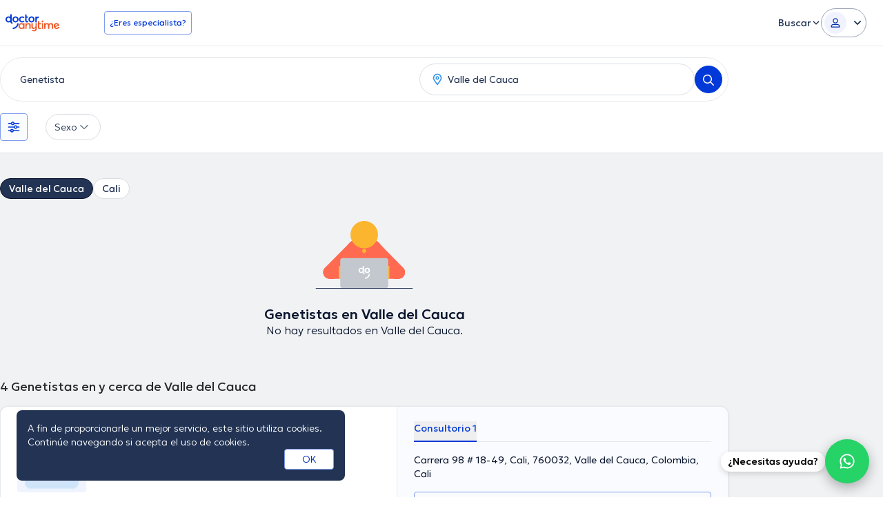

--- FILE ---
content_type: text/html; charset=utf-8
request_url: https://www.doctoranytime.co/s/genetista/valle-del-cauca
body_size: 66267
content:


<!doctype html>
<html class="no-js" lang="es">
<head>
    <meta charset="utf-8">
    <meta http-equiv="x-ua-compatible" content="ie=edge">
    <meta name="author" content="">
    <meta name="viewport" content="width=device-width,initial-scale=1,maximum-scale=1,viewport-fit=cover">
    <meta name="format-detection" content="telephone=no">
	

	
    
<title>Genetistas en Valle del Cauca: Encuentra al Mejor | Haz tu cita con 1 click</title>

    <meta name="description" content='Encuentra a los mejores Genetistas con reseñas, precios, años de experiencia en Valle del Cauca y cita en línea.' />

    <link rel="canonical" href="https://www.doctoranytime.co/s/genetista/valle-del-cauca" />

    <meta name="robots" content="index,follow" />
        <meta property="og:image" content="https://www.doctoranytime.co/images/rbd-og/doctoranytime-logo-square.png" />





    
    <script type="application/ld&#x2B;json">
        {
        "@context": "https://schema.org/",
        "@graph": [ {"@type":"Organization","name":"doctoranytime","legalName":"doctoranytime","url":"https://www.doctoranytime.co","logo":"https://www.doctoranytime.co/images/logo-do.png","areaServed":{"@type":"Country","name":"CO"},"contactPoint":{"@type":"ContactPoint","email":"supportlatam@doctoranytime.help","telephone":null,"contactType":"customer service"},"sameAs":["https://www.facebook.com/doctoranytime.latam","https://www.instagram.com/doctoranytime.mx/","https://www.linkedin.com/company/doctoranytime-mx"]},{"@type":"CollectionPage","name":"Genetistas en Valle del Cauca: Encuentra al Mejor | Haz tu cita con 1 click","url":"https://www.doctoranytime.co/s/genetista/valle-del-cauca","description":"Encuentra a los mejores Genetistas con reseñas, precios, años de experiencia en Valle del Cauca y cita en línea.","image":"https://www.doctoranytime.co/images/rbd-og/doctoranytime-logo-square.png"},{"@type":"BreadcrumbList","itemListElement":[{"@type":"ListItem","position":1,"name":"doctoranytime","item":"https://www.doctoranytime.co/"},{"@type":"ListItem","position":2,"name":"Genetistas","item":"https://www.doctoranytime.co/s/genetista"},{"@type":"ListItem","position":3,"name":"Valle del Cauca","item":"https://www.doctoranytime.co/s/genetista/valle-del-cauca"}]},[{"@type":"Physician","currenciesAccepted":"COP","name":"Harry Mauriciopachajoa Londoño","givenName":"Harry","familyName":"Mauriciopachajoa Londoño","alternateName":"harry-mauriciopachajoa-londono","medicalSpecialty":"Genetista","image":"https://cdn.doctoranytime.co/profileimages/thumbs/no_avatar_available_v2.jpg","description":"","telephone":null,"location":{"@type":"Place","geo":{"@type":"GeoCoordinates","latitude":"3.3730412","longitude":"-76.5266318","address":null}},"aggregateRating":null,"reviews":null,"address":[{"@type":"PostalAddress","streetAddress":"Carrera 98 # 18-49, Cali, 760032, Valle del Cauca, Colombia","addressLocality":"Cali","addressRegion":"Valle del Cauca","postalCode":"760032","addressCountry":{"@type":"Country","name":"CO"}}],"url":null,"member":null,"knowsLanguage":null,"hospitalAffiliation":null,"paymentAccepted":null,"areaServed":null,"hasMap":null},{"@type":"Physician","currenciesAccepted":"COP","name":"Jose Antonionastasi Catanese","givenName":"Jose","familyName":"Antonionastasi Catanese","alternateName":"jose-antonionastasi-catanese","medicalSpecialty":"Genetista","image":"https://cdn.doctoranytime.co/profileimages/thumbs/no_avatar_available_v2.jpg","description":"","telephone":null,"location":{"@type":"Place","geo":{"@type":"GeoCoordinates","latitude":"3.3730412","longitude":"-76.5266318","address":null}},"aggregateRating":null,"reviews":null,"address":[{"@type":"PostalAddress","streetAddress":"Carrera 98 # 18-49, Cali, 760032, Valle del Cauca, Colombia","addressLocality":"Cali","addressRegion":"Valle del Cauca","postalCode":"760032","addressCountry":{"@type":"Country","name":"CO"}}],"url":null,"member":null,"knowsLanguage":null,"hospitalAffiliation":null,"paymentAccepted":null,"areaServed":null,"hasMap":null},{"@type":"Physician","currenciesAccepted":"COP","name":"Lisa Ximenarodriguez Rojas","givenName":"Lisa","familyName":"Ximenarodriguez Rojas","alternateName":"lisa-ximenarodriguez-rojas","medicalSpecialty":"Genetista","image":"https://cdn.doctoranytime.co/profileimages/thumbs/no_avatar_available_v2.jpg","description":"","telephone":null,"location":{"@type":"Place","geo":{"@type":"GeoCoordinates","latitude":"3.3730412","longitude":"-76.5266318","address":null}},"aggregateRating":null,"reviews":null,"address":[{"@type":"PostalAddress","streetAddress":"Carrera 98 # 18-49, Cali, 760032, Valle del Cauca, Colombia","addressLocality":"Cali","addressRegion":"Valle del Cauca","postalCode":"760032","addressCountry":{"@type":"Country","name":"CO"}}],"url":null,"member":null,"knowsLanguage":null,"hospitalAffiliation":null,"paymentAccepted":null,"areaServed":null,"hasMap":null},{"@type":"Physician","currenciesAccepted":"COP","name":"Paula Margarita Hurtado Villa","givenName":"Paula Margarita","familyName":"Hurtado Villa","alternateName":"paula-margarita-hurtado-villa-2","medicalSpecialty":"Genetista","image":"https://cdn.doctoranytime.co/profileimages/thumbs/no_avatar_available_v2.jpg","description":"La médico <strong class='color-black'>Paula Margarita Hurtado Villa es Genetista y admite pacientes en Cali. Además de su formación académica sobresaliente, la doctora tiene amplios conocimientos en su área de especialidad. La doctora posee años de experiencia laboral en su campo de estudio. De la misma manera, ella se ha desempeñado como miembro de diversas asociaciones médicas. Paula Margarita Hurtado Villa ha compartido en cuantiosas conferencias con miras a tener una formación continua en su temática de especialización y ha publicado diferentes ediciones. Español son los idiomas operados por la Dra.","telephone":null,"location":{"@type":"Place","geo":{"@type":"GeoCoordinates","latitude":"3.4240563","longitude":"-76.5442854","address":null}},"aggregateRating":null,"reviews":null,"address":[{"@type":"PostalAddress","streetAddress":"Carrera 38a #5a100, Cali, 760042, Valle del Cauca, Colombia","addressLocality":"Cali","addressRegion":"Valle del Cauca","postalCode":"760042","addressCountry":{"@type":"Country","name":"CO"}}],"url":null,"member":null,"knowsLanguage":null,"hospitalAffiliation":null,"paymentAccepted":null,"areaServed":null,"hasMap":null}] ]
        }
    </script>



    <link rel="stylesheet" type="text/css" href="/dist/sass/public/search-page.css?v=gSD-_hhrXcjGIcAZj33e2YXVoL3mDibZEp3YoyEOpus" media="all" inject>
    <style>*,:after,:before{--tw-border-spacing-x:0;--tw-border-spacing-y:0;--tw-translate-x:0;--tw-translate-y:0;--tw-rotate:0;--tw-skew-x:0;--tw-skew-y:0;--tw-scale-x:1;--tw-scale-y:1;--tw-pan-x: ;--tw-pan-y: ;--tw-pinch-zoom: ;--tw-scroll-snap-strictness:proximity;--tw-gradient-from-position: ;--tw-gradient-via-position: ;--tw-gradient-to-position: ;--tw-ordinal: ;--tw-slashed-zero: ;--tw-numeric-figure: ;--tw-numeric-spacing: ;--tw-numeric-fraction: ;--tw-ring-inset: ;--tw-ring-offset-width:0px;--tw-ring-offset-color:#fff;--tw-ring-color:rgba(52,152,219,.5);--tw-ring-offset-shadow:0 0 #0000;--tw-ring-shadow:0 0 #0000;--tw-shadow:0 0 #0000;--tw-shadow-colored:0 0 #0000;--tw-blur: ;--tw-brightness: ;--tw-contrast: ;--tw-grayscale: ;--tw-hue-rotate: ;--tw-invert: ;--tw-saturate: ;--tw-sepia: ;--tw-drop-shadow: ;--tw-backdrop-blur: ;--tw-backdrop-brightness: ;--tw-backdrop-contrast: ;--tw-backdrop-grayscale: ;--tw-backdrop-hue-rotate: ;--tw-backdrop-invert: ;--tw-backdrop-opacity: ;--tw-backdrop-saturate: ;--tw-backdrop-sepia: ;--tw-contain-size: ;--tw-contain-layout: ;--tw-contain-paint: ;--tw-contain-style: }::backdrop{--tw-border-spacing-x:0;--tw-border-spacing-y:0;--tw-translate-x:0;--tw-translate-y:0;--tw-rotate:0;--tw-skew-x:0;--tw-skew-y:0;--tw-scale-x:1;--tw-scale-y:1;--tw-pan-x: ;--tw-pan-y: ;--tw-pinch-zoom: ;--tw-scroll-snap-strictness:proximity;--tw-gradient-from-position: ;--tw-gradient-via-position: ;--tw-gradient-to-position: ;--tw-ordinal: ;--tw-slashed-zero: ;--tw-numeric-figure: ;--tw-numeric-spacing: ;--tw-numeric-fraction: ;--tw-ring-inset: ;--tw-ring-offset-width:0px;--tw-ring-offset-color:#fff;--tw-ring-color:rgba(52,152,219,.5);--tw-ring-offset-shadow:0 0 #0000;--tw-ring-shadow:0 0 #0000;--tw-shadow:0 0 #0000;--tw-shadow-colored:0 0 #0000;--tw-blur: ;--tw-brightness: ;--tw-contrast: ;--tw-grayscale: ;--tw-hue-rotate: ;--tw-invert: ;--tw-saturate: ;--tw-sepia: ;--tw-drop-shadow: ;--tw-backdrop-blur: ;--tw-backdrop-brightness: ;--tw-backdrop-contrast: ;--tw-backdrop-grayscale: ;--tw-backdrop-hue-rotate: ;--tw-backdrop-invert: ;--tw-backdrop-opacity: ;--tw-backdrop-saturate: ;--tw-backdrop-sepia: ;--tw-contain-size: ;--tw-contain-layout: ;--tw-contain-paint: ;--tw-contain-style: }*,:after,:before{border:0 solid #dbdee0;box-sizing:border-box}:after,:before{--tw-content:""}:host,html{-webkit-text-size-adjust:100%;font-feature-settings:normal;-webkit-tap-highlight-color:transparent;font-family:ui-sans-serif,system-ui,sans-serif,Apple Color Emoji,Segoe UI Emoji,Segoe UI Symbol,Noto Color Emoji;font-variation-settings:normal;line-height:1.5;-moz-tab-size:4;-o-tab-size:4;tab-size:4}body{line-height:inherit;margin:0}hr{border-top-width:1px;color:inherit;height:0}abbr:where([title]){-webkit-text-decoration:underline dotted;text-decoration:underline dotted}h1,h2,h3,h4,h5,h6{font-size:inherit;font-weight:inherit}a{color:inherit;text-decoration:inherit}b,strong{font-weight:bolder}code,kbd,pre,samp{font-feature-settings:normal;font-family:Courier New,DejaVu Sans Mono,Bitstream Vera Sans Mono,Monaco,monospace;font-size:1em;font-variation-settings:normal}small{font-size:80%}sub,sup{font-size:75%;line-height:0;position:relative;vertical-align:baseline}sub{bottom:-.25em}sup{top:-.5em}table{border-collapse:collapse;border-color:inherit;text-indent:0}button,input,optgroup,select,textarea{font-feature-settings:inherit;color:inherit;font-family:inherit;font-size:100%;font-variation-settings:inherit;font-weight:inherit;letter-spacing:inherit;line-height:inherit;margin:0;padding:0}button,select{text-transform:none}button,input:where([type=button]),input:where([type=reset]),input:where([type=submit]){-webkit-appearance:button;background-color:transparent;background-image:none}:-moz-focusring{outline:auto}:-moz-ui-invalid{box-shadow:none}progress{vertical-align:baseline}::-webkit-inner-spin-button,::-webkit-outer-spin-button{height:auto}[type=search]{-webkit-appearance:textfield;outline-offset:-2px}::-webkit-search-decoration{-webkit-appearance:none}::-webkit-file-upload-button{-webkit-appearance:button;font:inherit}summary{display:list-item}blockquote,dd,dl,figure,h1,h2,h3,h4,h5,h6,hr,p,pre{margin:0}fieldset{margin:0}fieldset,legend{padding:0}menu,ol,ul{list-style:none;margin:0;padding:0}dialog{padding:0}textarea{resize:vertical}input::-moz-placeholder,textarea::-moz-placeholder{color:#cacdcf;opacity:1}input::placeholder,textarea::placeholder{color:#cacdcf;opacity:1}[role=button],button{cursor:pointer}:disabled{cursor:default}audio,canvas,embed,iframe,img,object,svg,video{display:block;vertical-align:middle}img,video{height:auto;max-width:100%}[hidden]:where(:not([hidden=until-found])){display:none}.text-1216{font-size:.75rem;line-height:1rem}.\!text-1218{font-size:.75rem!important;line-height:1.125rem!important}.text-1416{font-size:.875rem;line-height:1rem}.text-1420{font-size:.875rem;line-height:1.25rem}.text-1624{font-size:1rem;line-height:1.5rem}.text-1824{font-size:1.125rem;line-height:1.5rem}.text-2232{font-size:1.375rem;line-height:2rem}.text-2432{font-size:1.5rem;line-height:2rem}.text-2636{font-size:1.625rem;line-height:2.25rem}html{box-sizing:border-box;font-size:16px}body{color:#25292b;font-family:Geologica,sans-serif;font-optical-sizing:auto;font-size:1rem;font-style:normal;font-variation-settings:"slnt" 0,"CRSV" 1,"SHRP" 0;font-weight:200;line-height:1.5rem}*,:after,:before{box-sizing:inherit}body{line-height:1.25}a{color:#0039d8;outline:2px solid transparent;outline-offset:2px;outline-width:0;text-decoration-line:none;transition-duration:.2s;transition-property:all;transition-timing-function:cubic-bezier(.4,0,.2,1);transition-timing-function:linear}ol,ul{list-style-type:none;padding:0}body.has-open-modal,html.has-open-modal{overflow:hidden!important}.header-wrapper .logo{flex-shrink:0}.header-wrapper a.logo-anchor img{height:32px;width:auto}.header>.container{align-items:center;display:flex;justify-content:space-between}.header .desktop-nav{align-items:center;display:flex;gap:16px;margin-left:auto}@media(min-width:1200px){.header .desktop-nav .desktop-nav{margin:12px 0 0}}.header .entry-btns,.header .menu{display:none}.header .entry-btns a{align-items:center;display:flex;transition-duration:.15s;transition-property:none;transition-property:.2s color ease;transition-timing-function:cubic-bezier(.4,0,.2,1)}.header .entry-btns a .svg-icon{font-size:1rem;line-height:1.5rem;line-height:16px;margin-left:8px}@media(min-width:768px){.header .entry-btns .entry-btns{margin:0}.header .entry-btns .entry-btns li.text{display:inline-block;margin:0 8px 0 0}.header .entry-btns .entry-btns a{padding:12px 8px}.header .entry-btns .entry-btns .button{padding:8px 16px}.header .entry-btns .menu{margin:4px 0}.header .entry-btns .menu a{padding:12px 8px}@media(min-width:1024px){.header .entry-btns .menu{display:block;margin:4px 0}.header .entry-btns .menu a{padding:12px 16px}}.header .entry-btns .entry-btns li.\!text{display:inline-block;margin:0 8px 0 0}}@media(min-width:1200px){.header .entry-btns{align-items:center;display:flex;gap:16px;margin:0}.header .entry-btns li{--tw-text-opacity:1;color:rgb(160 165 168/var(--tw-text-opacity,1));display:inline-block;font-size:1rem;line-height:1.5rem;position:relative;vertical-align:middle}.header .entry-btns li.text{display:none;margin:0 8px 0 0}.header .entry-btns a{--tw-text-opacity:1;color:rgb(31 116 173/var(--tw-text-opacity,1));display:block;font-size:.875rem;font-weight:300;line-height:1.25rem;padding:8px}.header .entry-btns a:hover{--tw-text-opacity:1;color:rgb(232 33 76/var(--tw-text-opacity,1))}.header .entry-btns a.icon-button{--tw-text-opacity:1;align-items:center;border-radius:4px;color:rgb(31 116 173/var(--tw-text-opacity,1));display:flex;font-size:1.5rem;height:40px;justify-content:center;line-height:2rem;margin:0;padding:0;text-align:center;width:40px}.header .entry-btns a.icon-button--chat:hover{--tw-bg-opacity:1;--tw-text-opacity:1;background-color:rgb(235 238 240/var(--tw-bg-opacity,1));color:rgb(31 116 173/var(--tw-text-opacity,1))}.header .entry-btns a.icon-button .chats-wrapper{display:inline-block;position:relative}.header .entry-btns a.icon-button .chats-wrapper .svg-icon{display:block;font-size:1.5rem;line-height:2rem;line-height:24px;margin:0}.header .entry-btns a.icon-button .chats-wrapper .new-messages-counter{--tw-bg-opacity:1;--tw-text-opacity:1;background-color:rgb(184 40 40/var(--tw-bg-opacity,1));border-radius:50%;color:rgb(255 255 255/var(--tw-text-opacity,1));font-family:Geologica,sans-serif;font-size:.625rem;font-weight:400;height:18px;line-height:.625rem;line-height:18px;position:absolute;right:-7px;text-align:center;top:-7px;width:18px}.header .entry-btns .button{--tw-border-opacity:1;border-color:rgb(52 152 219/var(--tw-border-opacity,1));border-radius:4px;border-style:solid;border-width:1px;font-size:.75rem;font-weight:400;line-height:1rem;padding:8px 12px;transition-duration:.2s;transition-property:background-color,color,opacity,transform;transition-timing-function:ease-out}.header .entry-btns .button:hover{--tw-bg-opacity:1;--tw-text-opacity:1;background-color:rgb(52 152 219/var(--tw-bg-opacity,1));color:rgb(255 255 255/var(--tw-text-opacity,1))}.header .entry-btns .btn-user-dd.is-active{background-color:#ebeef0e6}.header .entry-btns .general-menu-item-dropdown__action{align-items:center;display:flex}.header .entry-btns .general-menu-item-dropdown__action .svg-icon{font-size:1rem;line-height:1.5rem;line-height:16px;margin-left:8px}.header .entry-btns .general-menu-item-dropdown__action.is-active{background-color:#ebeef0e6}.header .entry-btns .general-menu-item-dropdown__action.is-active .svg-icon{--tw-rotate:180deg;transform:translate(var(--tw-translate-x),var(--tw-translate-y)) rotate(var(--tw-rotate)) skew(var(--tw-skew-x)) skewY(var(--tw-skew-y)) scaleX(var(--tw-scale-x)) scaleY(var(--tw-scale-y))}.header .entry-btns .dropdown{background-color:#ebeef0e6;display:none;left:0;min-width:max(100%,220px);position:absolute;top:100%;z-index:1000}.header .entry-btns .dropdown.is-active{display:block}.header .entry-btns .dropdown.is-right{left:unset;right:0}.header .entry-btns .dropdown.is-columns-2{-moz-columns:2;column-count:2;padding-bottom:16px}.header .entry-btns .dropdown.is-columns-2 a{display:inline-block;white-space:nowrap}.header .entry-btns .dropdown.is-columns-2 a.w-underline{text-decoration-line:underline}.header .entry-btns .dropdown.is-columns-2 a.is-small{font-size:.8125rem;line-height:1rem}.header .entry-btns .dropdown.is-columns-2 a.w-icon .svg-icon{font-size:.75rem;line-height:1rem;margin-left:4px}.header .entry-btns .dropdown li{display:block}.header .entry-btns .dropdown li .button,.header .entry-btns .dropdown li a{display:block;font-size:.875rem;line-height:1.25rem;padding:8px 16px}.header .entry-btns .dropdown li .button{--tw-text-opacity:1;border-radius:0;border-style:none;color:rgb(31 116 173/var(--tw-text-opacity,1));margin:0;text-align:left;width:100%}.header .entry-btns .dropdown li .button:hover{--tw-text-opacity:1;background-color:transparent;color:rgb(232 33 76/var(--tw-text-opacity,1))}.header .entry-btns li.\!text{display:none;margin:0 8px 0 0}.header .entry-btns .\!dropdown{background-color:#ebeef0e6;display:none;left:0;min-width:max(100%,220px);position:absolute;top:100%;z-index:1000}.header .entry-btns .\!dropdown.is-active{display:block}.header .entry-btns .\!dropdown.is-right{left:unset;right:0}.header .entry-btns .\!dropdown.is-columns-2{-moz-columns:2;column-count:2;padding-bottom:16px}.header .entry-btns .\!dropdown.is-columns-2 a{display:inline-block;white-space:nowrap}.header .entry-btns .\!dropdown.is-columns-2 a.w-underline{text-decoration-line:underline}.header .entry-btns .\!dropdown.is-columns-2 a.is-small{font-size:.8125rem;line-height:1rem}.header .entry-btns .\!dropdown.is-columns-2 a.w-icon .svg-icon{font-size:.75rem;line-height:1rem;margin-left:4px}.header .entry-btns .\!dropdown li{display:block}.header .entry-btns .\!dropdown li .button,.header .entry-btns .\!dropdown li a{display:block;font-size:.875rem;line-height:1.25rem;padding:8px 16px}.header .entry-btns .\!dropdown li .button{--tw-text-opacity:1;border-radius:0;border-style:none;color:rgb(31 116 173/var(--tw-text-opacity,1));margin:0;text-align:left;width:100%}.header .entry-btns .\!dropdown li .button:hover{--tw-text-opacity:1;background-color:transparent;color:rgb(232 33 76/var(--tw-text-opacity,1))}}.header .button--tel{display:none}.button--m-menu{border-style:none;font-size:1.5rem;line-height:2rem;line-height:24px;margin:0 0 0 16px;order:10;padding:0;position:relative}.button--m-menu .svg-icon{color:#223354;height:24px;width:24px}.offcanvas-block{overflow:hidden}.offcanvas-overlay{--tw-bg-opacity:1;background-color:rgb(0 0 0/var(--tw-bg-opacity,1));inset:0;opacity:0;position:fixed;transition-duration:.2s;transition-property:all;transition-timing-function:ease;z-index:-999}.offcanvas-open .offcanvas-overlay{opacity:.6;z-index:99999999}.offcanvas-menu{--tw-translate-x:0px;--tw-bg-opacity:1;background-color:rgb(255 255 255/var(--tw-bg-opacity,1));height:100%;position:fixed;right:-280px;top:0;transform:translate(var(--tw-translate-x),var(--tw-translate-y)) rotate(var(--tw-rotate)) skew(var(--tw-skew-x)) skewY(var(--tw-skew-y)) scaleX(var(--tw-scale-x)) scaleY(var(--tw-scale-y));transition-duration:.2s;transition-property:all;transition-timing-function:ease;width:280px;z-index:-999}.offcanvas-menu__inner{display:flex;flex-direction:column;height:100%;overflow:auto}.offcanvas-menu__inner .menu{padding-top:24px}.offcanvas-menu__inner .specialist-wrapper{background-color:#f7f8f9;border-color:#e6e9ec;border-radius:8px;border-width:1px;display:flex;flex-direction:row;gap:16px;margin:16px;min-height:102px;padding:16px 16px 0}.offcanvas-menu__inner .specialist-wrapper .specialist-content{margin-bottom:16px}.offcanvas-menu__inner .specialist-wrapper .specialist-content .specialist-title{color:#0a162e;font-size:16px;font-weight:500;line-height:24px;margin-bottom:0;margin-top:0}.offcanvas-menu__inner .specialist-wrapper .specialist-content a{color:#0039d8;font-size:12px;font-weight:400;line-height:18px;padding:0}.offcanvas-menu__inner .specialist-wrapper img{margin-top:auto}.offcanvas-menu__inner .newsletter-wrapper{background-color:#f7f8f9;border-color:#e6e9ec;border-radius:8px;border-width:1px;display:flex;flex-direction:row;font-size:12px;font-weight:300;gap:16px;line-height:18px;margin:16px;padding:16px}.offcanvas-menu__inner .newsletter-wrapper .newsletter-content .newsletter-title{color:#0a162e;font-size:16px;font-weight:500;line-height:24px}.offcanvas-open .offcanvas-menu{--tw-translate-x:-100%;--tw-shadow:0px 0px 5px 0 rgba(0,0,0,.1);--tw-shadow-colored:0px 0px 5px 0 var(--tw-shadow-color);box-shadow:var(--tw-ring-offset-shadow,0 0 #0000),var(--tw-ring-shadow,0 0 #0000),var(--tw-shadow);transform:translate(var(--tw-translate-x),var(--tw-translate-y)) rotate(var(--tw-rotate)) skew(var(--tw-skew-x)) skewY(var(--tw-skew-y)) scaleX(var(--tw-scale-x)) scaleY(var(--tw-scale-y));z-index:999999999}.offcanvas-menu .menu{margin:0}.offcanvas-menu .menu>li{position:relative}.offcanvas-menu .menu>li.button-item{display:block;margin-top:48px;text-align:center}.offcanvas-menu .menu>li.button-item .button-wrapper{display:inline-block}.offcanvas-menu .menu>li.button-item .button-wrapper .qa-are-you-a-practitioner-btn{--tw-border-opacity:1;border-color:rgb(52 152 219/var(--tw-border-opacity,1));border-radius:4px;border-style:solid;border-width:1px;display:block;padding:8px 16px}.offcanvas-menu .menu>li .general-menu-item-dropdown__action{position:relative}.offcanvas-menu .menu>li .general-menu-item-dropdown__action .navbar-angle{--tw-translate-y:-50%;--tw-bg-opacity:1;align-items:center;background-color:rgb(255 255 255/var(--tw-bg-opacity,1));display:flex;font-size:1rem;height:24px;line-height:1.5rem;line-height:24px;position:absolute;right:16px;top:50%;transform:translate(var(--tw-translate-x),var(--tw-translate-y)) rotate(var(--tw-rotate)) skew(var(--tw-skew-x)) skewY(var(--tw-skew-y)) scaleX(var(--tw-scale-x)) scaleY(var(--tw-scale-y));width:24px}.offcanvas-menu .menu>li .general-menu-item-dropdown__action.is-active{border-bottom-width:1px;border-color:#e6e9ec}.offcanvas-menu .menu>li .general-menu-item-dropdown__action.is-active .navbar-angle{--tw-translate-y:-50%;--tw-rotate:180deg;transform:translate(var(--tw-translate-x),var(--tw-translate-y)) rotate(var(--tw-rotate)) skew(var(--tw-skew-x)) skewY(var(--tw-skew-y)) scaleX(var(--tw-scale-x)) scaleY(var(--tw-scale-y))}.offcanvas-menu .menu>li .general-menu-item-dropdown__action .live-icon{color:#e64200;font-size:16px}@media(min-width:768px){.offcanvas-menu .menu>li .general-menu-item-dropdown__action .live-icon--mobile{display:none}}.offcanvas-menu .menu>li .general-menu-item-dropdown__action .live-icon--desktop{display:none}@media(min-width:768px){.offcanvas-menu .menu>li .general-menu-item-dropdown__action .live-icon--desktop{display:inline-block}}.offcanvas-menu .menu>li .general-menu-item-dropdown__action.single-chat-main-item{align-items:center;display:flex;flex-direction:row;gap:4px}.offcanvas-menu .menu>li .btn-user-dd{align-items:center;display:flex!important;flex-direction:row;position:relative!important}.offcanvas-menu .menu>li .btn-user-dd .user-initials{align-items:center;background-color:#f0f3fd;border-radius:9999px;color:#002ead;display:flex;font-size:12px;font-weight:400;height:32px;justify-content:center;line-height:18px;margin-right:8px;text-align:center;width:32px}.offcanvas-menu .menu>li .btn-user-dd .user-fullname{max-width:calc(100% - 56px)}.offcanvas-menu .menu>li .btn-user-dd .user-fullname,.offcanvas-menu .menu>li .btn-user-dd .user-fullname .fullname{overflow:hidden;text-overflow:ellipsis;white-space:nowrap}.offcanvas-menu .menu>li .btn-user-dd .user-fullname .fullname.chats-wrapper{max-width:calc(100% - 40px)}.offcanvas-menu .menu>li .btn-user-dd .icon-user-line{display:none}.offcanvas-menu .menu>li .btn-user-dd .navbar-angle{--tw-translate-y:-50%;--tw-bg-opacity:1;align-items:center;background-color:rgb(255 255 255/var(--tw-bg-opacity,1));display:flex;font-size:1rem;height:24px;line-height:1.5rem;line-height:24px;position:absolute;right:16px;top:50%;transform:translate(var(--tw-translate-x),var(--tw-translate-y)) rotate(var(--tw-rotate)) skew(var(--tw-skew-x)) skewY(var(--tw-skew-y)) scaleX(var(--tw-scale-x)) scaleY(var(--tw-scale-y));width:24px}.offcanvas-menu .menu>li .btn-user-dd.is-active{border-bottom-width:1px;border-color:#e6e9ec}.offcanvas-menu .menu>li .btn-user-dd.is-active .navbar-angle{--tw-translate-y:-50%;--tw-rotate:180deg;transform:translate(var(--tw-translate-x),var(--tw-translate-y)) rotate(var(--tw-rotate)) skew(var(--tw-skew-x)) skewY(var(--tw-skew-y)) scaleX(var(--tw-scale-x)) scaleY(var(--tw-scale-y))}.offcanvas-menu .menu>li form{margin:0}.offcanvas-menu .menu>li .\!dropdown,.offcanvas-menu .menu>li .dropdown{background-color:#fafbfc;display:none}.offcanvas-menu .menu>li .\!dropdown.is-active,.offcanvas-menu .menu>li .dropdown.is-active{border-radius:12px;display:block}.offcanvas-menu .menu>li .\!dropdown.is-active li,.offcanvas-menu .menu>li .dropdown.is-active li{border-style:none}.offcanvas-menu .menu>li .\!dropdown.is-active li.has-icon a,.offcanvas-menu .menu>li .dropdown.is-active li.has-icon a{align-items:center;display:flex;flex-direction:row;gap:12px}.offcanvas-menu .menu>li .\!dropdown a,.offcanvas-menu .menu>li .\!dropdown button,.offcanvas-menu .menu>li .dropdown a,.offcanvas-menu .menu>li .dropdown button{align-items:center;color:#0a162e;display:flex;flex-direction:row;font-size:14px!important;font-weight:300!important;gap:8px;justify-content:flex-start;line-height:20px!important;padding:12px 16px}.offcanvas-menu .menu>li .\!dropdown a:hover,.offcanvas-menu .menu>li .\!dropdown button:hover,.offcanvas-menu .menu>li .dropdown a:hover,.offcanvas-menu .menu>li .dropdown button:hover{color:#0039d8}.offcanvas-menu .menu>li .\!dropdown a .new-badge,.offcanvas-menu .menu>li .\!dropdown button .new-badge,.offcanvas-menu .menu>li .dropdown a .new-badge,.offcanvas-menu .menu>li .dropdown button .new-badge{align-items:center;background-color:#e9faf4;border-color:#c0efdf;border-radius:4px;border-width:1px;color:#0a6b4b;font-size:10px;font-weight:400;line-height:16px;padding:2px 4px}.offcanvas-menu .menu>li:last-child:before{display:none}.offcanvas-menu .menu>li a:not(.dat-button){-webkit-font-smoothing:antialiased;-moz-osx-font-smoothing:grayscale;color:#0a162e;display:block;font-size:16px;font-weight:300;line-height:24px;margin:0;padding:12px 16px;position:relative;text-decoration-line:none}.offcanvas-menu .menu>li .chats-wrapper{align-items:center!important;display:inline-flex!important;gap:8px;position:relative!important;width:100%!important}.offcanvas-menu .menu>li .chats-wrapper .new-messages-counter{background-color:#e64200;border:1px solid #feece5;border-radius:4px;color:#fff;font-size:.625rem;height:20px;line-height:.625rem;line-height:20px;text-align:center;width:20px}.offcanvas-menu .menu>li .chats-wrapper .beta-tag{--tw-text-opacity:1;--tw-bg-opacity:1;align-items:center;background-color:rgb(213 233 246/var(--tw-bg-opacity,1));border-radius:4px;color:rgb(31 116 173/var(--tw-text-opacity,1));display:inline-flex;font-size:.75rem;font-weight:600;height:24px;justify-content:center;line-height:1rem;margin-left:auto;margin-right:8px;padding:4px 8px;width:40px}.offcanvas-menu .menu>li .button{--tw-text-opacity:1;-webkit-appearance:none;-moz-appearance:none;appearance:none;border-radius:0;color:rgb(31 116 173/var(--tw-text-opacity,1));display:block;font-size:1rem;font-weight:600;line-height:1.5rem;line-height:20px;margin:0;padding:16px 24px;text-align:left;text-decoration-line:none;white-space:normal;width:100%}.offcanvas-menu .menu>li .button,.offcanvas-menu .menu>li ul li{position:relative}.offcanvas-menu .menu>li ul li a,.offcanvas-menu .menu>li ul li button{color:#223354;font-size:12px;font-weight:400;line-height:18px;padding:12px 16px}.offcanvas-menu .menu>li ul li a.w-underline,.offcanvas-menu .menu>li ul li button.w-underline{text-decoration-line:underline}.offcanvas-menu .menu>li ul li a.is-small,.offcanvas-menu .menu>li ul li button.is-small{font-size:.8125rem;line-height:1rem}.offcanvas-menu .menu>li ul li .button{border-style:none}.offcanvas-menu .menu form{margin:0}.offcanvas-menu .menu .sign-in-mobile{border-style:none;margin-left:16px;margin-right:16px;padding-top:48px}.offcanvas-menu .menu .sign-in-mobile button{font-size:16px;font-weight:400;line-height:24px;margin-bottom:8px;margin-top:8px;width:100%}.offcanvas-menu .menu .sign-in-mobile form a .dat-button__text{overflow:hidden;text-overflow:ellipsis;white-space:nowrap}.offcanvas-menu .mob-menu-footer{margin-bottom:16px;margin-top:auto;padding-left:16px;padding-right:16px}.offcanvas-menu .mob-menu-footer>*+*{margin-top:8px}.offcanvas-menu .mob-menu-footer ul li a{color:#0a162e;font-size:16px;font-weight:300;line-height:24px}.offcanvas-menu .chat-feedback-button{margin:auto auto 32px}@media(min-width:768px){.offcanvas-menu .chat-feedback-button{margin:auto auto 16px}}.offcanvas-menu .chat-feedback-button .button{--tw-text-opacity:1;--tw-border-opacity:1;border-color:rgb(235 238 240/var(--tw-border-opacity,1));border-style:solid;border-width:1px;color:rgb(106 117 124/var(--tw-text-opacity,1));font-size:.8125rem;font-weight:400;line-height:1rem;margin:8px 12px;transition-duration:.2s;transition-property:background-color,color,opacity,transform;transition-timing-function:ease-out}.offcanvas-menu .chat-feedback-button .button:active,.offcanvas-menu .chat-feedback-button .button:hover{--tw-border-opacity:1;--tw-bg-opacity:1;--tw-text-opacity:1;background-color:rgb(235 238 240/var(--tw-bg-opacity,1));border-color:rgb(235 238 240/var(--tw-border-opacity,1));color:rgb(37 41 43/var(--tw-text-opacity,1))}.lang-switcher{position:relative}.lang-switcher__current{--tw-text-opacity:1;align-items:center;color:rgb(31 116 173/var(--tw-text-opacity,1));cursor:pointer;display:flex;font-size:.875rem;line-height:1.25rem;padding:6px 8px;text-align:right;text-transform:uppercase}@media(min-width:1024px){.lang-switcher__current{text-align:left}}@media(min-width:768px){.lang-switcher__current .hidden-md{display:none}.lang-switcher__current .visible-md-inline-block{display:inline-block}}.lang-switcher__current .svg-icon{font-size:1rem;line-height:1.5rem;line-height:16px;margin-left:8px}.lang-switcher__list{background-color:#ebeef0e6;display:none;margin:0;min-width:90px;position:absolute;right:0;top:100%;z-index:99999}.lang-switcher__list li{text-align:right}.lang-switcher__list li,.lang-switcher__list li a{--tw-text-opacity:1;color:rgb(31 116 173/var(--tw-text-opacity,1));display:block;font-size:15px}.lang-switcher__list li a{padding:8px 12px}.lang-switcher--open .lang-switcher__list{display:block}.lang-switcher--open .svg-icon{--tw-rotate:180deg;transform:translate(var(--tw-translate-x),var(--tw-translate-y)) rotate(var(--tw-rotate)) skew(var(--tw-skew-x)) skewY(var(--tw-skew-y)) scaleX(var(--tw-scale-x)) scaleY(var(--tw-scale-y))}.lang-switcher .lang-switcher__list{--tw-bg-opacity:1;background-color:rgb(255 255 255/var(--tw-bg-opacity,1));border-radius:12px;box-shadow:0 3px 5px #616f8633,0 0 1px #616f864f}.lang-switcher .lang-switcher__list a{color:#223354;font-size:14px;font-weight:300;line-height:20px;padding:12px 16px}.lang-switcher .lang-switcher__list a .hidden-md{display:block}@media(min-width:768px){.lang-switcher .lang-switcher__list a .hidden-md{display:none}}.lang-switcher .lang-switcher__list a .visible-md{display:none}@media(min-width:768px){.lang-switcher .lang-switcher__list a .visible-md{display:block}}.header__tabs .tab{border:1px solid #809cec;border-radius:4px;display:none}@media(min-width:1024px){.header__tabs .tab{border-width:0}}.header__tabs .tab__mobile-head span.svg-icon.find-doctor-icon-collapsed{display:inline-block}.header__tabs .tab__mobile-head span.svg-icon.find-doctor-icon-expanded,.header__tabs .tab__mobile-head.active span.svg-icon.find-doctor-icon-collapsed{display:none}.header__tabs .tab__mobile-head.active span.svg-icon.find-doctor-icon-expanded{display:inline-block}.header__tabs .tab .tab-exp-content{display:none}.header__tabs .tab .tab-exp-content.active{display:block;padding:16px}@media(min-width:1024px){.header__tabs .tab .tab-exp-content.active{padding:0}.header__tabs .tab .tab-exp-content{display:flex!important;gap:16px}}.header__tabs .tab .form-group{flex:3}@media(min-width:1024px){.header__tabs .tab .form-group{margin-bottom:0}}.header__tabs .tab .form-group:last-child{flex:0;margin-bottom:0}.header__tabs .tab .form-control{border-radius:4px;border-style:solid;border-width:1px;font-size:14px;height:40px;outline:2px solid transparent;outline-offset:2px;padding:12px 36px 12px 12px}.header__tabs .tab .form-control::-moz-placeholder{--tw-placeholder-opacity:1;color:rgb(34 51 84/var(--tw-placeholder-opacity,1))}.header__tabs .tab .form-control::placeholder{--tw-placeholder-opacity:1;color:rgb(34 51 84/var(--tw-placeholder-opacity,1))}.header__tabs .tab .form-control{background-color:#fff;border-color:#dadde3;color:#223354}.header__tabs .tab .form-control:focus::-moz-placeholder{color:transparent}.header__tabs .tab .form-control:focus::placeholder{color:transparent}.header__tabs .tab .select-arrow{--tw-translate-y:-50%;color:#616f86;cursor:pointer;font-size:14px;position:absolute;right:12px;top:50%;z-index:999}.header__tabs .tab .select-arrow,.header__tabs .tab .select-arrow.rotate-arrow{transform:translate(var(--tw-translate-x),var(--tw-translate-y)) rotate(var(--tw-rotate)) skew(var(--tw-skew-x)) skewY(var(--tw-skew-y)) scaleX(var(--tw-scale-x)) scaleY(var(--tw-scale-y))}.header__tabs .tab .select-arrow.rotate-arrow{--tw-rotate:180deg}.header__tabs .tab .button--search{display:block;padding:12px 0;width:100%}.header__tabs .tab .cities-input-wrapper.local-search .form-control{overflow:hidden;padding-right:40px;text-overflow:ellipsis;white-space:nowrap}.header__tabs .tab .cities-input-wrapper.google-search{display:inline-block;width:calc(100% - 45px)}.header__tabs .tab .cities-input-wrapper .area-search-location-icon{color:#616f86;display:none;font-size:1.25rem;left:12px;line-height:1.75rem;line-height:20px;margin-top:-10px;position:absolute;top:50%}.header__tabs .tab .cities-input-wrapper .area-search-loading-icon{animation:spin 1s linear infinite;color:#616f86;display:none;font-size:1.25rem;left:12px;line-height:1.75rem;line-height:20px;margin-top:-10px;position:absolute;top:50%}.header__tabs .tab .cities-input-wrapper.is-loading input.form-control{padding-left:40px}.header__tabs .tab .cities-input-wrapper.is-loading .area-search-loading-icon{display:block}.header__tabs .tab .cities-input-wrapper.with-address input.form-control{padding-left:40px}.header__tabs .tab .cities-input-wrapper.with-address .area-search-location-icon{display:block}.header__tabs .tab .geolocation-btn{background-color:#f7f8f9;cursor:pointer;display:inline-block;height:40px;margin-left:-4px;position:relative;text-align:center;vertical-align:top;width:40px}.header__tabs .tab .geolocation-btn:after{--tw-content:"";--tw-border-opacity:1;border:4px solid transparent;border-bottom:4px solid rgb(10 22 46/var(--tw-border-opacity,1));bottom:0;content:var(--tw-content);display:none;height:0;pointer-events:none;position:absolute;right:16px;width:0}.header__tabs .tab .geolocation-btn .no-service-message{--tw-text-opacity:1;background-color:#223354;color:rgb(255 255 255/var(--tw-text-opacity,1));display:none;font-size:12px;padding:.5em;pointer-events:none;position:absolute;right:0;top:100%;width:120px}.header__tabs .tab .geolocation-btn .icon-geolocation{color:#0a162e;font-size:24px;line-height:2.5rem}.header__tabs .tab .geolocation-btn:hover{background-color:#ccd7f7}.header__tabs .tab .geolocation-btn:hover .icon-geolocation{color:#002ead}.header__tabs .tab .geolocation-btn--no-service .no-service-message,.header__tabs .tab .geolocation-btn--no-service:after{display:block}.header__tabs .tab .list-inline{margin:0}.header__tabs .tab .list-inline li{display:block}.header__tabs .tab p{font-size:14px;margin-top:0}.header__tabs .tab .button--diagnostic{--tw-text-opacity:1;color:rgb(255 255 255/var(--tw-text-opacity,1));padding:8px 12px}.header__tabs .tab .button--diagnostic [class^=icon-]{font-size:20px}.header__tabs .tab .button--diagnostic .\!text,.header__tabs .tab .button--diagnostic .text{padding-top:4px}.header__tabs .tab .button--diagnostic .text__top{font-size:14px}.header__tabs .tab .button--diagnostic .text__bottom{color:#616f86;font-size:12px;font-weight:300}.header__tabs .tab .button--diagnostic:hover{--tw-bg-opacity:1;background-color:rgb(255 255 255/var(--tw-bg-opacity,1))}.header__tabs .tab .button--diagnostic:hover [class^=icon-]{--tw-text-opacity:1;color:rgb(232 33 76/var(--tw-text-opacity,1))}.header__tabs .tab .button--diagnostic:hover .text__top{color:#002ead}.header__tabs .tab .button--diagnostic:hover .text__bottom{--tw-text-opacity:1;color:rgb(0 0 0/var(--tw-text-opacity,1))}.header__tabs .tab .row--diagnostics{margin-bottom:16px}.header__tabs .tab .diagnostic-text{color:#616f86;font-size:12px;font-weight:600;line-height:1.3;margin:12px 0;position:relative;text-align:center}.header__tabs .tab .diagnostic-text:before{margin:0 auto 4px}.header__tabs .tab .diagnostic-text:after,.header__tabs .tab .diagnostic-text:before{--tw-content:"";border-right:4px;border-color:#9ca5b6;border-style:solid;content:var(--tw-content);display:block;height:16px;width:4px}.header__tabs .tab .diagnostic-text:after{margin:4px auto 0}@media(min-width:1024px){.header__tabs{--tw-bg-opacity:1;--tw-text-opacity:1;background-color:rgb(255 255 255/var(--tw-bg-opacity,1));color:rgb(255 255 255/var(--tw-text-opacity,1))}.header__tabs .tab__mobile-head{display:none}.header__tabs .tab .tab-exp-content{display:block;margin-top:16px}.header__tabs .tab .row{margin:0 -.625em}.header__tabs .tab .row>.columns{padding:0 .625em}.header__tabs .tab .row--diagnostics{margin-bottom:16px}.header__tabs .tab .list-inline li{display:inline-block;margin-right:20px;vertical-align:top}.header__tabs .tab p{margin:12px 0}.header__tabs .tab .button--diagnostic{padding:24px 32px}.header__tabs .tab .button--diagnostic [class^=icon-]{display:inline-block;font-size:44px;margin-right:12px;vertical-align:middle}.header__tabs .tab .button--diagnostic .text{display:inline-block;padding:0;vertical-align:middle}.header__tabs .tab .button--diagnostic .text__top{font-size:20px}.header__tabs .tab .button--diagnostic .text__bottom{font-size:16px}.header__tabs--text{margin-top:2px!important}.header__tabs--text br{display:none}.header__tabs .column-flex.is-narrow{align-items:flex-start;display:flex}.header__tabs .tab .button--diagnostic .\!text{display:inline-block;padding:0;vertical-align:middle}}.header-wrapper .bottom-banner-area{margin-top:auto}.dat-button{--datbtn-border-width:1px;background-color:transparent;border:var(--datbtn-border-width) solid transparent;border-radius:4px;color:var(--datbtn-text-clr);cursor:pointer!important;font-family:Geologica,sans-serif;outline:2px solid transparent;outline-offset:2px;padding:calc(var(--datbtn-py) - var(--datbtn-border-width)) calc(var(--datbtn-px) - var(--datbtn-border-width));text-align:center;text-decoration-line:none!important;white-space:nowrap}.dat-button:not(.dat-button--has-only-icon){min-width:var(--datbtn-min-w)}.dat-button{--datbtn-py:8px;--datbtn-px:8px;display:inline-block;font-size:14px;font-weight:400;line-height:20px;transition-duration:.3s;transition-timing-function:cubic-bezier(0,0,.2,1)}.dat-button .svg-icon:last-child{margin-left:8px;margin-right:0}.dat-button .svg-icon{font-size:16px;margin-right:8px}.dat-button[class*=-icon]{align-items:center;display:inline-flex;justify-content:center}.dat-button[class*=-disabled],.dat-button[disabled]{color:var(--datbtn-disabled-text-clr);pointer-events:none}.dat-button[class*=-solid]{background-color:var(--datbtn-bg-clr);border-color:var(--datbtn-border-clr)}.dat-button[class*=-solid][class*=-disabled],.dat-button[class*=-solid][disabled]{background-color:var(--datbtn-disabled-bg-clr);border-color:var(--datbtn-disabled-border-clr)}.dat-button[class*=-outline]{background-color:var(--datbtn-bg-clr);border-color:var(--datbtn-border-clr)}.dat-button[class*=-outline][class*=-disabled],.dat-button[class*=-outline][disabled]{border-color:var(--datbtn-disabled-border-clr)}.dat-button[class*=-ghost]{background-color:transparent;border-color:transparent}.dat-button:active,.dat-button:hover,.dat-button[class*=-current],.dat-button[class*=-loading],.dat-button[loading]{background-color:var(--datbtn-alter-bg-clr);border-color:var(--datbtn-alter-border-clr);color:var(--datbtn-alter-text-clr)}.dat-button:focus-visible{background-color:var(--datbtn-alter-bg-clr);border-color:var(--datbtn-alter-border-clr);box-shadow:0 0 0 3px var(--datbtn-focus-ring-color);color:var(--datbtn-alter-text-clr)}.dat-button[class*=-primary]{--datbtn-disabled-border-clr:#f8c5d0;--datbtn-disabled-bg-clr:#f8c5d0;--datbtn-alter-border-clr:#c32f4f;--datbtn-alter-bg-clr:#c32f4f;--datbtn-border-clr:#e8214c;--datbtn-bg-clr:#e8214c;--datbtn-focus-ring-color:#f5d1d1}.dat-button[class*=-secondary][class*=-ghost]{--datbtn-text-clr:#1f74ad;--datbtn-bg-clr:#fff;--datbtn-border-clr:transparent;--datbtn-alter-bg-clr:#f3f9fd;--datbtn-alter-border-clr:transparent;--datbtn-alter-text-clr:#1f74ad;--datbtn-disabled-bg-clr:#fff;--datbtn-disabled-border-clr:transparent;--datbtn-disabled-text-clr:#9fcfef;--datbtn-spinner-clr:#1f74ad;--datbtn-spinner-clr2:rgba(31,116,173,.4)}.dat-button[class*=-secondary][class*=-outline]{--datbtn-text-clr:#1f74ad;--datbtn-bg-clr:#fff;--datbtn-border-clr:#1f74ad;--datbtn-alter-bg-clr:#f3f9fd;--datbtn-alter-border-clr:#1f74ad;--datbtn-alter-text-clr:#1f74ad;--datbtn-disabled-bg-clr:#fff;--datbtn-disabled-border-clr:#9fcfef;--datbtn-disabled-text-clr:#9fcfef;--datbtn-spinner-clr:#1f74ad;--datbtn-spinner-clr2:rgba(31,116,173,.4)}.dat-button[class*=-secondary]{--datbtn-spinner-clr2:hsla(0,0%,100%,.4);--datbtn-spinner-clr:#fff;--datbtn-disabled-border-clr:#d5e9f6;--datbtn-disabled-bg-clr:#d5e9f6;--datbtn-alter-text-clr:#fff;--datbtn-alter-border-clr:#055285;--datbtn-alter-bg-clr:#055285;--datbtn-text-clr:#fff;--datbtn-border-clr:#1f74ad;--datbtn-bg-clr:#1f74ad;--datbtn-focus-ring-color:#d8ebf8}.dat-button[class*=-vc]{--datbtn-focus-ring-color:#d6b6e2;--datbtn-bg-clr:#8b43a9;--datbtn-border-clr:#8b43a9;--datbtn-text-clr:#fff;--datbtn-alter-bg-clr:#693380;--datbtn-alter-border-clr:#693380;--datbtn-alter-text-clr:#fff;--datbtn-disabled-bg-clr:#f0d3ff;--datbtn-disabled-border-clr:#f0d3ff;--datbtn-disabled-text-clr:#fff;--datbtn-spinner-clr:#fff;--datbtn-spinner-clr2:hsla(0,0%,100%,.4)}.dat-button[class*=-vc][class*=-outline]{--datbtn-bg-clr:#fff;--datbtn-border-clr:#8b43a9;--datbtn-text-clr:#8b43a9;--datbtn-alter-bg-clr:#f5eafb;--datbtn-alter-border-clr:#8b43a9;--datbtn-alter-text-clr:#8b43a9;--datbtn-disabled-bg-clr:#fff;--datbtn-disabled-border-clr:#daabed;--datbtn-disabled-text-clr:#daabed;--datbtn-spinner-clr:#693380;--datbtn-spinner-clr2:rgba(105,51,128,.4)}.dat-button[class*=-tertiary]{--datbtn-focus-ring-color:#ebeef0}.dat-button[class*=-tertiary][class*=-outline]{--datbtn-border-clr:#cacdcf;--datbtn-text-clr:#50585e;--datbtn-alter-border-clr:#cacdcf;--datbtn-alter-text-clr:#50585e;--datbtn-disabled-border-clr:#cacdcf;--datbtn-disabled-text-clr:#cacdcf;--datbtn-spinner-clr:#50585e;--datbtn-spinner-clr2:rgba(80,88,94,.4)}.dat-button[class*=-tertiary][class*=-ghost]{--datbtn-bg-clr:#fff;--datbtn-border-clr:#fff;--datbtn-text-clr:#50585e;--datbtn-alter-bg-clr:#f4f6f7;--datbtn-alter-border-clr:#f4f6f7;--datbtn-alter-text-clr:#50585e;--datbtn-disabled-bg-clr:#fff;--datbtn-disabled-border-clr:#cacdcf;--datbtn-disabled-text-clr:#cacdcf;--datbtn-spinner-clr:#50585e;--datbtn-spinner-clr2:rgba(80,88,94,.4)}.dat-button__spinner{--tw-translate-x:-50%;--tw-translate-y:-50%;background-color:var(--datbtn-spinner-clr2);border-radius:50%;display:none;height:20px;left:50%;position:absolute;top:50%;transform:translate(var(--tw-translate-x),var(--tw-translate-y)) rotate(var(--tw-rotate)) skew(var(--tw-skew-x)) skewY(var(--tw-skew-y)) scaleX(var(--tw-scale-x)) scaleY(var(--tw-scale-y));width:20px}.dat-button__spinner>span{animation:spin 1s linear infinite;display:block;height:100%;position:static;width:100%}.dat-button__spinner>span:after,.dat-button__spinner>span:before{content:"";display:block;position:absolute}.dat-button__spinner>span:before{background-color:var(--datbtn-spinner-clr);border-radius:100% 0 0;height:50%;left:0;top:0;width:50%}.dat-button__spinner>span:after{--tw-translate-x:-50%;--tw-translate-y:-50%;background-color:var(--datbtn-alter-bg-clr);border-radius:50%;height:16px;left:50%;top:50%;transform:translate(var(--tw-translate-x),var(--tw-translate-y)) rotate(var(--tw-rotate)) skew(var(--tw-skew-x)) skewY(var(--tw-skew-y)) scaleX(var(--tw-scale-x)) scaleY(var(--tw-scale-y));width:16px}.dat-button[class*=-loading]{color:transparent!important;pointer-events:none;position:relative}.dat-button[class*=-loading] .dat-button__spinner{display:block}.dat-button[class*=-large]{--datbtn-py:12px}.dat-button[class*=-large] .svg-icon{font-size:20px}.dat-button[class*=-large]{--datbtn-px:12px;font-size:16px;font-weight:400;line-height:24px}.dat-button[class*=-small] .svg-icon{margin-right:8px}.dat-button[class*=-small] .svg-icon:last-child{margin-left:8px;margin-right:0}.dat-button[class*=-small] .svg-icon{font-size:16px}.dat-button[class*=-small]{--datbtn-py:4px;--datbtn-px:8px;font-size:12px;font-weight:400;line-height:18px}.dat-button[class*=-small] .dat-button__spinner{height:16px;width:16px}.dat-button[class*=-small] .dat-button__spinner>span:after{height:12px;width:12px}.dat-button--full,.dat-button--md-full-w,.dat-button.is-full{display:inline-flex;justify-content:center;width:100%}@media(min-width:1024px){.dat-button--md-full-w{width:auto}}.dat-button--sm-full-w{display:inline-flex;justify-content:center;width:100%}@media(min-width:768px){.dat-button--sm-full-w{width:auto}}.dat-button--xs-full-w{display:inline-flex;justify-content:center;width:100%}@media(min-width:480px){.dat-button--xs-full-w{width:auto}}.dat-button[class*=-has-only-icon]{--datbtn-px:8px;--datbtn-py:8px}.dat-button[class*=-has-only-icon] .svg-icon,.dat-button[class*=-has-only-icon] .svg-icon:last-child{margin-left:0;margin-right:0}.dat-button[class*=-tertiary]{--datbtn-focus-ring-color:#ccd7f7;--datbtn-bg-clr:#f7f8f9;--datbtn-border-clr:#f7f8f9;--datbtn-text-clr:#223354;--datbtn-alter-bg-clr:#dadde3;--datbtn-alter-border-clr:#dadde3;--datbtn-alter-text-clr:#223354;--datbtn-disabled-bg-clr:#f1f2f4;--datbtn-disabled-border-clr:#f1f2f4;--datbtn-disabled-text-clr:#fff;--datbtn-spinner-clr:#223354;--datbtn-spinner-clr2:rgba(34,51,84,.4)}.dat-button[class*=-tertiary][class*=-outline]{--datbtn-bg-clr:transparent;--datbtn-border-clr:#9ca5b6;--datbtn-text-clr:#223354;--datbtn-alter-bg-clr:transparent;--datbtn-alter-border-clr:#616f86;--datbtn-alter-text-clr:#0a162e;--datbtn-disabled-bg-clr:transparent;--datbtn-disabled-border-clr:#f1f2f4;--datbtn-disabled-text-clr:#9ca5b6;--datbtn-spinner-clr:#223354;--datbtn-spinner-clr2:rgba(34,51,84,.4)}.dat-button[class*=-tertiary][class*=-ghost]{--datbtn-bg-clr:#fafbfc;--datbtn-border-clr:#fafbfc;--datbtn-text-clr:#223354;--datbtn-alter-bg-clr:#fafbfc;--datbtn-alter-border-clr:#fafbfc;--datbtn-alter-text-clr:#0a162e;--datbtn-disabled-bg-clr:#fafbfc;--datbtn-disabled-border-clr:#fafbfc;--datbtn-disabled-text-clr:#9ca5b6;--datbtn-spinner-clr:#223354;--datbtn-spinner-clr2:rgba(34,51,84,.4)}.dat-button[class*=-secondary]{--datbtn-focus-ring-color:#ccd7f7;--datbtn-bg-clr:#f0f3fd;--datbtn-border-clr:#f0f3fd;--datbtn-text-clr:#223354;--datbtn-alter-bg-clr:#f0f3fd;--datbtn-alter-border-clr:#f0f3fd;--datbtn-alter-text-clr:#223354;--datbtn-disabled-bg-clr:#f1f2f4;--datbtn-disabled-border-clr:#f1f2f4;--datbtn-disabled-text-clr:#fff;--datbtn-spinner-clr:#223354;--datbtn-spinner-clr2:rgba(34,51,84,.4)}.dat-button[class*=-secondary][class*=-outline]{--datbtn-bg-clr:#fafbfc;--datbtn-border-clr:#809cec;--datbtn-text-clr:#0039d8;--datbtn-alter-bg-clr:#fafbfc;--datbtn-alter-border-clr:#3361e0;--datbtn-alter-text-clr:#002282;--datbtn-disabled-bg-clr:#fafbfc;--datbtn-disabled-border-clr:#f1f2f4;--datbtn-disabled-text-clr:#9ca5b6;--datbtn-spinner-clr:#0039d8;--datbtn-spinner-clr2:rgba(0,57,216,.4)}.dat-button[class*=-secondary][class*=-ghost]{--datbtn-bg-clr:#fafbfc;--datbtn-border-clr:#fafbfc;--datbtn-text-clr:#0039d8;--datbtn-alter-bg-clr:#fafbfc;--datbtn-alter-border-clr:#fafbfc;--datbtn-alter-text-clr:#002282;--datbtn-disabled-bg-clr:#fafbfc;--datbtn-disabled-border-clr:#fafbfc;--datbtn-disabled-text-clr:#9ca5b6;--datbtn-spinner-clr:#0039d8;--datbtn-spinner-clr2:rgba(0,57,216,.4)}.dat-button[class*=-primary]{--datbtn-focus-ring-color:#ccd7f7;--datbtn-bg-clr:#0039d8;--datbtn-border-clr:#0039d8;--datbtn-text-clr:#fff;--datbtn-alter-bg-clr:#002282;--datbtn-alter-border-clr:#002282;--datbtn-alter-text-clr:#fff;--datbtn-disabled-bg-clr:#f1f2f4;--datbtn-disabled-border-clr:#f1f2f4;--datbtn-disabled-text-clr:#fff;--datbtn-spinner-clr:#fff;--datbtn-spinner-clr2:hsla(0,0%,100%,.4)}.dat-button[class*=-primary][class*=-outline]{--datbtn-bg-clr:#fff;--datbtn-border-clr:#809cec;--datbtn-text-clr:#0039d8;--datbtn-alter-bg-clr:#fff;--datbtn-alter-border-clr:#3361e0;--datbtn-alter-text-clr:#002282;--datbtn-disabled-bg-clr:#fff;--datbtn-disabled-border-clr:#f1f2f4;--datbtn-disabled-text-clr:#9ca5b6;--datbtn-spinner-clr:#0039d8;--datbtn-spinner-clr2:rgba(0,57,216,.4)}.dat-button[class*=-primary][class*=-ghost]{--datbtn-bg-clr:#fafbfc;--datbtn-border-clr:#fafbfc;--datbtn-text-clr:#0039d8;--datbtn-alter-bg-clr:#fafbfc;--datbtn-alter-border-clr:#fafbfc;--datbtn-alter-text-clr:#002282;--datbtn-disabled-bg-clr:#fafbfc;--datbtn-disabled-border-clr:#fafbfc;--datbtn-disabled-text-clr:#9ca5b6;--datbtn-spinner-clr:#0039d8;--datbtn-spinner-clr2:rgba(0,57,216,.4)}.bg-doctor-blue{background-color:#002282}.footer-nav-container{width:100%}.footer-nav-section{margin-bottom:16px}@media(min-width:1024px){.footer-nav-section{margin-bottom:0}}.footer-nav-section a{--tw-text-opacity:1;color:rgb(184 40 40/var(--tw-text-opacity,1));font-size:12px!important;font-weight:300!important;line-height:18px!important;transition-duration:.15s;transition-property:color,background-color,border-color,text-decoration-color,fill,stroke;transition-timing-function:cubic-bezier(.4,0,.2,1)}.footer-nav-section a:hover{--tw-text-opacity:1;color:rgb(209 213 219/var(--tw-text-opacity,1))}.footer-nav-title{font-size:16px;font-weight:500;line-height:24px;margin-bottom:12px}.footer-nav-list>:not([hidden])~:not([hidden]){--tw-space-y-reverse:0;margin-bottom:calc(8px*var(--tw-space-y-reverse));margin-top:calc(8px*(1 - var(--tw-space-y-reverse)))}.footer-nav-list{font-size:12px;font-weight:300;line-height:18px}.countries ul li a,.footer-nav-list ul li a{--tw-text-opacity:1;color:rgb(255 255 255/var(--tw-text-opacity,1))}.footer-global-message{align-items:center;background-color:#ffffff1a;border-radius:12px;display:flex;flex-direction:column;justify-content:space-between}@media(min-width:1024px){.footer-global-message{flex-direction:row}}.footer-bottom{align-items:center;display:flex;flex-direction:column;justify-content:space-between;margin-top:12px}@media(min-width:1024px){.footer-bottom{flex-direction:row;margin-top:24px}}.footer-social{display:flex;gap:16px}.footer-social-icon{align-items:center;border-radius:9999px;display:flex;height:32px;justify-content:center;transition-duration:.15s;transition-property:color,background-color,border-color,text-decoration-color,fill,stroke;transition-timing-function:cubic-bezier(.4,0,.2,1);width:32px}.footer-social-icon:hover{--tw-bg-opacity:1;background-color:rgb(28 49 153/var(--tw-bg-opacity,1))}.footer-legal{align-items:center;display:flex;flex-direction:column;gap:12px;width:100%}@media(min-width:1024px){.footer-legal{flex-direction:row-reverse;gap:24px;justify-content:space-between}}.footer-legal-links{display:flex;flex-wrap:wrap;font-size:12px;font-weight:300;gap:12px;justify-content:center;line-height:18px}@media(min-width:1024px){.footer-legal-links{gap:16px;justify-content:flex-end}}.footer-legal-links a{--tw-text-opacity:1;color:rgb(255 255 255/var(--tw-text-opacity,1))}.footer-legal-links a:hover{text-decoration-line:underline}.footer-copyright{font-size:12px;font-weight:300;line-height:18px}.footer-app-download{align-items:center;display:flex;flex-direction:row;gap:12px;justify-content:space-between;width:100%}.footer-app-text{font-size:16px;font-weight:500;line-height:24px}.footer-app-buttons{display:flex;gap:12px}.footer-app-button{align-items:center;justify-content:center}.footer-nav-mobile-section{gap:12px;width:100%}.footer-nav-mobile-section a{--tw-text-opacity:1;color:rgb(184 40 40/var(--tw-text-opacity,1));font-size:12px!important;font-weight:300!important;line-height:18px!important;transition-duration:.15s;transition-property:color,background-color,border-color,text-decoration-color,fill,stroke;transition-timing-function:cubic-bezier(.4,0,.2,1)}.footer-nav-mobile-section a:hover{--tw-text-opacity:1;color:rgb(209 213 219/var(--tw-text-opacity,1))}.footer-nav-mobile-title{align-items:center;display:flex;justify-content:space-between;text-align:left;width:100%}.footer-nav-mobile-content{padding-top:10px}.countries ul{display:flex;flex-wrap:wrap;font-size:12px;font-weight:300;gap:8px;justify-content:center;line-height:18px;padding-left:40px;padding-right:40px}@media(min-width:1024px){.countries ul{justify-content:flex-end}}.countries li:hover{text-decoration-line:underline}.container{--container-width:1252px;--container-padding:16px;margin:0 auto!important;max-width:calc(var(--container-width));padding-left:var(--container-padding);padding-right:var(--container-padding);position:relative;width:100%}.container[class*=-fluid]{--container-width:100%}.container[class*=-xlarge]{--container-width:1000px}.container[class*=-large]{--container-width:800px}.container[class*=-medium]{--container-width:600px}.container[class*=-small]{--container-width:480px}.container-v2{--container-content-max-width:1024px}.container-v2-full{--container-content-max-width:1232px}.container-v2,.container-v2-full{--gutter-size:16px;display:flow-root;margin-inline:auto;max-width:calc(var(--container-content-max-width) + var(--gutter-size)*2);padding-inline:var(--gutter-size);width:100%}.container-v2 .content-wrapper,.container-v2-full .content-wrapper{display:flex;gap:var(--gutter-size)}.container-v2 .content-wrapper .content-column.content-column--is-flexible,.container-v2-full .content-wrapper .content-column.content-column--is-flexible{flex:1 1 0;width:100%}.container-v2 .content-wrapper .content-column:not(.content-column--is-flexible),.container-v2-full .content-wrapper .content-column:not(.content-column--is-flexible){width:calc(var(--content-column-width) - var(--gutter-size)/2)}.tw-action-icon{--tw-text-opacity:1;background-color:transparent;border-radius:50%;border-style:none;color:rgb(106 117 124/var(--tw-text-opacity,1));cursor:pointer;display:inline-block;height:40px;outline:2px solid transparent;outline-offset:2px;position:relative;transition-duration:.2s;transition-property:background-color,color,opacity,transform;transition-timing-function:ease-out;vertical-align:middle;width:40px}.tw-action-icon .svg-icon{--tw-translate-x:-50%;--tw-translate-y:-50%;font-size:1.25rem;left:50%;line-height:1.75rem;position:absolute;top:50%;transform:translate(var(--tw-translate-x),var(--tw-translate-y)) rotate(var(--tw-rotate)) skew(var(--tw-skew-x)) skewY(var(--tw-skew-y)) scaleX(var(--tw-scale-x)) scaleY(var(--tw-scale-y))}.tw-action-icon--largeicon .svg-icon{font-size:1.5rem;line-height:2rem}.tw-action-icon:hover{--tw-bg-opacity:1;background-color:rgb(235 238 240/var(--tw-bg-opacity,1))}.tw-action-icon--current,.tw-action-icon.is-current,.tw-action-icon:active{--tw-bg-opacity:1;background-color:rgb(219 222 224/var(--tw-bg-opacity,1))}.tw-action-icon--disabled,.tw-action-icon.is-disabled{opacity:.5;pointer-events:none}.tw-action-icon:focus-visible{--tw-bg-opacity:1;--tw-shadow:0px 0px 0px 3px #dbdee0;--tw-shadow-colored:0px 0px 0px 3px var(--tw-shadow-color);background-color:rgb(235 238 240/var(--tw-bg-opacity,1));box-shadow:var(--tw-ring-offset-shadow,0 0 #0000),var(--tw-ring-shadow,0 0 #0000),var(--tw-shadow)}.tw-action-icon__notification{--tw-border-opacity:1;--tw-bg-opacity:1;--tw-text-opacity:1;background-color:rgb(184 40 40/var(--tw-bg-opacity,1));border-color:rgb(255 255 255/var(--tw-border-opacity,1));border-radius:9999px;border-style:solid;border-width:2px;color:rgb(255 255 255/var(--tw-text-opacity,1));display:block;font-size:.6875rem;height:22px;line-height:.6875rem;line-height:18px;min-width:22px;padding-left:3px;padding-right:3px;position:absolute;right:2px;text-align:center;top:0;z-index:2}.tw-action-icon--medium{height:32px;width:32px}.tw-action-icon--medium .svg-icon{font-size:1rem;line-height:1.5rem}.tw-action-icon--medium.tw-action-icon--largeicon .svg-icon{font-size:1.25rem;line-height:1.75rem}.tw-action-icon--small{height:24px;width:24px}.tw-action-icon--small .svg-icon{font-size:.875rem;line-height:1.25rem}.tw-action-icon--xsmall{height:20px;width:20px}.tw-action-icon--xsmall .svg-icon{font-size:.75rem;line-height:1rem}.tw-action-icon--square{border-radius:4px}.dat-text-link{--dat-text-link-icon-m-gap:8px;--dat-text-link-icon-size:inherit;--dat-text-link-text-decoration:none;--dat-text-link-underline-color:currentColor;--dat-text-link-focus-text-decoration:underline;--dat-text-link-focus-ring-color:#0a162e;--dat-text-link-active-color:#002282;--dat-text-link-focus-color:#0039d8;--dat-text-link-hover-color:#002ead;--dat-text-link-color:#0039d8;align-items:center;display:inline-flex;font-size:inherit;font-weight:300;line-height:inherit;outline:2px solid transparent;outline-offset:2px;-webkit-text-decoration:var(--dat-text-link-text-decoration);text-decoration:var(--dat-text-link-text-decoration);text-decoration-color:var(--dat-text-link-underline-color);transition-duration:.3s;transition-property:-webkit-text-decoration;transition-property:text-decoration;transition-property:text-decoration,-webkit-text-decoration;transition-timing-function:cubic-bezier(.4,0,.2,1);transition-timing-function:cubic-bezier(0,0,.2,1)}.dat-text-link,.dat-text-link .svg-icon{color:var(--dat-text-link-color)}.dat-text-link .svg-icon{font-size:var(--dat-text-link-icon-size)}.dat-text-link.link-icon-left .svg-icon{margin-right:var(--dat-text-link-icon-m-gap)}.dat-text-link.link-icon-right .svg-icon{margin-left:var(--dat-text-link-icon-m-gap)}.dat-text-link:hover{color:var(--dat-text-link-hover-color);text-decoration-line:underline}.dat-text-link:focus{color:var(--dat-text-link-focus-color)}.dat-text-link:focus-visible{border-radius:2px;box-shadow:0 0 0 1px var(--dat-text-link-focus-ring-color);color:var(--dat-text-link-focus-color);-webkit-text-decoration:var(--dat-text-link-focus-text-decoration);text-decoration:var(--dat-text-link-focus-text-decoration)}.dat-text-link:active{color:var(--dat-text-link-active-color);text-decoration-line:underline}.dat-text-link--normal{--dat-text-link-icon-size:16px;--dat-text-link-icon-m-gap:8px;font-size:16px;font-weight:300;line-height:24px}.dat-text-link--small{--dat-text-link-icon-size:14px;--dat-text-link-icon-m-gap:8px;font-size:14px;font-weight:300;line-height:20px}.dat-text-link--tiny{--dat-text-link-icon-size:12px;--dat-text-link-icon-m-gap:4px;font-size:12px;font-weight:300;line-height:18px}.dat-text-link--secondary{--dat-text-link-focus-text-decoration:underline;--dat-text-link-focus-ring-color:#0a162e;--dat-text-link-active-color:#0a162e;--dat-text-link-focus-color:#223354;--dat-text-link-hover-color:#0a162e;--dat-text-link-color:#223354}.dat-text-link--secondary.has-underline{--dat-text-link-underline-color:#9ca5b6}.dat-text-link--inverse{--dat-text-link-color:#fff;--dat-text-link-hover-color:#fff;--dat-text-link-focus-color:#fff;--dat-text-link-active-color:#fff;--dat-text-link-focus-text-decoration:none;--dat-text-link-focus-ring-color:#fff}.dat-text-link--inverse.has-underline{--dat-text-link-underline-color:hsla(0,0%,100%,.5)}.dat-text-link--inherit{--dat-text-link-color:inherit;--dat-text-link-hover-color:inherit;--dat-text-link-focus-color:inherit;--dat-text-link-active-color:inherit;--dat-text-link-focus-text-decoration:underline;--dat-text-link-text-decoration:underline;--dat-text-link-focus-ring-color:#0a162e}.dat-text-link--with-icon{--dat-text-link-focus-text-decoration:none}.dat-text-link.has-underline{--dat-text-link-text-decoration:underline}.dat-text-link.has-underline:active,.dat-text-link.has-underline:focus-visible,.dat-text-link.has-underline:hover{--dat-text-link-underline-color:currentColor}.close-icon{background-color:transparent;border-radius:4px;border-style:none;color:inherit;cursor:pointer;display:flex;margin:-4px;padding:4px}.close-icon:hover{background-color:var(--datBannerCloseBtnHoverBgColor);transition-duration:.3s;transition-timing-function:cubic-bezier(0,0,.2,1)}.close-icon:active{background-color:var(--datBannerCloseBtnActiveBgColor)}.close-icon:focus-visible.instant-vc-btn{--tw-border-opacity:1;--tw-bg-opacity:1;--tw-text-opacity:1;background-color:rgb(255 255 255/var(--tw-bg-opacity,1));border-color:rgb(5 82 133/var(--tw-border-opacity,1));border-width:1px;color:rgb(5 82 133/var(--tw-text-opacity,1))}.close-icon:focus-visible{background-color:var(--datBannerCloseBtnFocusBgColor);outline-color:var(--datBannerCloseBtnFocusOutlineColor);outline-style:solid;outline-width:2px}.close-icon{--datBannerCloseBtnFocusOutlineColor:#0a162e}.close-icon:focus-visible{--tw-backdrop-contrast:contrast(.85);-webkit-backdrop-filter:var(--tw-backdrop-blur) var(--tw-backdrop-brightness) var(--tw-backdrop-contrast) var(--tw-backdrop-grayscale) var(--tw-backdrop-hue-rotate) var(--tw-backdrop-invert) var(--tw-backdrop-opacity) var(--tw-backdrop-saturate) var(--tw-backdrop-sepia);backdrop-filter:var(--tw-backdrop-blur) var(--tw-backdrop-brightness) var(--tw-backdrop-contrast) var(--tw-backdrop-grayscale) var(--tw-backdrop-hue-rotate) var(--tw-backdrop-invert) var(--tw-backdrop-opacity) var(--tw-backdrop-saturate) var(--tw-backdrop-sepia)}.close-icon:active{--tw-backdrop-contrast:contrast(.8)}.close-icon:active,.close-icon:hover{-webkit-backdrop-filter:var(--tw-backdrop-blur) var(--tw-backdrop-brightness) var(--tw-backdrop-contrast) var(--tw-backdrop-grayscale) var(--tw-backdrop-hue-rotate) var(--tw-backdrop-invert) var(--tw-backdrop-opacity) var(--tw-backdrop-saturate) var(--tw-backdrop-sepia);backdrop-filter:var(--tw-backdrop-blur) var(--tw-backdrop-brightness) var(--tw-backdrop-contrast) var(--tw-backdrop-grayscale) var(--tw-backdrop-hue-rotate) var(--tw-backdrop-invert) var(--tw-backdrop-opacity) var(--tw-backdrop-saturate) var(--tw-backdrop-sepia)}.close-icon:hover{--tw-backdrop-contrast:contrast(.85)}.flash-message-wrapper{display:flex;flex-direction:column;gap:8px;max-width:360px;padding:8px 16px;position:fixed;right:0;top:calc(var(--datHeaderHeight,0));width:100%;z-index:1000}@media(min-width:480px){.flash-message-wrapper{padding-left:8px;padding-right:8px}}.flash-message-wrapper:empty{padding:0}.flash-message-wrapper .dat-flash-msg{border-radius:4px;border-style:solid;border-width:1px;opacity:0;padding:16px;pointer-events:none;position:relative;transition-duration:.3s;transition-property:opacity;transition-timing-function:cubic-bezier(.4,0,.2,1)}.flash-message-wrapper .dat-flash-msg--visible{opacity:1;pointer-events:auto}.flash-message-wrapper .dat-flash-msg__close{margin:0;padding:0;position:absolute;right:16px;top:16px}.flash-message-wrapper .dat-flash-msg__close .svg-icon{font-size:1.25rem;height:20px;line-height:1.75rem;width:20px}.flash-message-wrapper .dat-flash-msg__title{align-items:flex-start;display:flex}.flash-message-wrapper .dat-flash-msg__title .svg-icon{font-size:1.25rem;line-height:1.75rem;margin-right:8px}.flash-message-wrapper .dat-flash-msg__title .title-text{font-size:.875rem;font-weight:500;line-height:1.25rem;padding-right:24px}.flash-message-wrapper .dat-flash-msg__description{font-size:.875rem;line-height:1rem;margin-top:4px;padding-left:0;padding-right:24px}.flash-message-wrapper .dat-flash-msg--has-icon .dat-flash-msg__description{padding-left:28px}.flash-message-wrapper .dat-flash-msg--pinned-on-hover:hover{opacity:1;pointer-events:auto}.flash-message-wrapper .dat-flash-msg--success{background-color:#e9faf4;border-color:#12a373;color:#0a6b4b}.flash-message-wrapper .dat-flash-msg--error{background-color:#fdedec;border-color:#e63427;color:#bb2116}.flash-message-wrapper .dat-flash-msg--warning{background-color:#fffaea;border-color:#fcd02f;color:#695512}.flash-message-wrapper .dat-flash-msg--info{background-color:#eef9ff;border-color:#4aade6;color:#1b76ab}@media(min-width:768px){.mobile-app-promo-banner{display:none}}.mobile-app-promo-banner--close-btn{color:#223354!important}.mobile-app-promo-banner .banner-content{align-items:center;border-bottom:1px solid #e6e9ec;display:flex;margin-left:-16px;margin-right:-16px;padding:16px 16px 16px 8px}.mobile-app-promo-banner .app-logo{margin-right:4px}.mobile-app-promo-banner .app-info{align-items:center;display:flex;flex-grow:1;justify-content:space-between}.mobile-app-promo-banner .app-info__content{padding-right:4px}.mobile-app-promo-banner .app-name{color:#0a162e;font-size:12px;font-weight:500;line-height:18px}.mobile-app-promo-banner .app-stars{display:flex}.mobile-app-promo-banner .app-stars .star{color:#e8214c;height:12px;width:12px}.mobile-app-promo-banner .app-btn{font-size:.75rem;line-height:1rem;padding:8px 12px}.mobile-app-promo-banner__hidden{display:none}.dat-action-badge{--dat-action-badge-box-shadow-size:0px 0px 0px 3px;--dat-action-badge-icon-size:20px;--dat-action-badge-focus-color:#0039d8;--dat-action-badge-focus-background-color:#f0f3fd;--dat-action-badge-active-color:#002282;--dat-action-badge-active-background-color:#f0f3fd;--dat-action-badge-hover-color:#002ead;--dat-action-badge-hover-background-color:#ccd7f7;--dat-action-badge-color:#0039d8;--dat-action-badge-background-color:#f0f3fd;--dat-action-badge-box-shadow-color:#ccd7f7;align-items:center;background-color:var(--dat-action-badge-background-color);border-radius:9999px;color:var(--dat-action-badge-color);display:inline-flex;font-size:14px;font-weight:400;line-height:20px;outline:2px solid transparent;outline-offset:2px;padding:6px 16px;text-align:left;text-decoration-line:none;transition-duration:.2s}.dat-action-badge .svg-icon{font-size:var(--dat-action-badge-icon-size);margin-right:4px}.dat-action-badge--icon-right .svg-icon{margin-left:4px;margin-right:0}.dat-action-badge--small{--dat-action-badge-box-shadow-size:0px 0px 0px 2px;--dat-action-badge-icon-size:16px;font-size:12px;font-weight:400;line-height:18px;padding:4px 12px}.dat-action-badge--vc{--dat-action-badge-background-color:#f5eafb;--dat-action-badge-color:#8b43a9;--dat-action-badge-icon-color:#8b43a9;--dat-action-badge-hover-background-color:#f0d3ff;--dat-action-badge-hover-color:#8b43a9;--dat-action-badge-active-background-color:#f0d3ff;--dat-action-badge-active-color:#8b43a9;--dat-action-badge-focus-background-color:#f0d3ff;--dat-action-badge-focus-color:#8b43a9;--dat-action-badge-box-shadow-color:#daabed}.dat-action-badge:hover{background-color:var(--dat-action-badge-hover-background-color);color:var(--dat-action-badge-hover-color)}.dat-action-badge:active{background-color:var(--dat-action-badge-active-background-color);color:var(--dat-action-badge-active-color)}.dat-action-badge:focus-visible{background-color:var(--dat-action-badge-focus-background-color);box-shadow:var(--dat-action-badge-box-shadow-size) var(--dat-action-badge-box-shadow-color);color:var(--dat-action-badge-focus-color)}.dat-filter-chip{display:inline-block;padding:2px}.dat-filter-chip__btn{align-items:center;background-color:#fff;border:1px solid #dadde3;border-radius:9999px;color:#223354;cursor:pointer;display:inline-flex;font-size:.875rem;gap:4px;line-height:1.25rem;padding:8px 12px}.dat-filter-chip__btn:hover{background-color:#e6e9ec}.dat-filter-chip--border-animation{padding-bottom:7px}.dat-filter-chip__chevron,.dat-filter-chip__clear{color:#616f86;padding-left:4px;padding-right:4px}.dat-filter-chip__clear{display:none;font-size:1rem;line-height:1.25rem}.dat-filter-chip__clear:hover{--tw-text-opacity:1;color:rgb(37 41 43/var(--tw-text-opacity,1))}.dat-filter-chip__popover{--tw-border-opacity:1;--tw-bg-opacity:1;background-color:rgb(255 255 255/var(--tw-bg-opacity,1));border-color:rgb(219 222 224/var(--tw-border-opacity,1));border-radius:8px;border-style:solid;border-width:1px;box-shadow:0 var(--unit-3,3px) var(--unit-5,5px) 0 #616f8633,0 0 var(--unit-1,1px) 0 #616f864f;display:none;font-size:.875rem;left:var(--dat-filter-left);line-height:1.25rem;max-height:var(--dat-filter-popover-height,none);max-width:360px;overflow-y:auto;padding-bottom:4px;padding-top:4px;position:absolute;top:calc(100% + 4px);white-space:normal;width:-moz-max-content;width:max-content;z-index:10}.dat-filter-chip__popover .tw-form-label{padding-bottom:8px;padding-left:40px!important;padding-right:12px;padding-top:8px}.dat-filter-chip__popover .tw-form-label .tw-form-check__indicator{left:12px;top:8px}.dat-filter-chip--pressed .dat-filter-chip__btn,.dat-filter-chip:has([data-dat-filter-selected]:not([data-dat-filter-selected="0"])) .dat-filter-chip__btn{background-color:#f0f3fd;border-color:#809cec}.dat-filter-chip--pressed .dat-filter-chip__btn .dat-filter-chip-icon,.dat-filter-chip:has([data-dat-filter-selected]:not([data-dat-filter-selected="0"])) .dat-filter-chip__btn .dat-filter-chip-icon{--tw-text-opacity:1;color:rgb(31 116 173/var(--tw-text-opacity,1))}.dat-filter-chip--pressed .dat-filter-chip__chevron{--tw-rotate:180deg;transform:translate(var(--tw-translate-x),var(--tw-translate-y)) rotate(var(--tw-rotate)) skew(var(--tw-skew-x)) skewY(var(--tw-skew-y)) scaleX(var(--tw-scale-x)) scaleY(var(--tw-scale-y))}.dat-filter-chip--pressed .dat-filter-chip__popover{display:inline-block}.dat-filter-chip:has([data-dat-filter-selected]:not([data-dat-filter-selected="0"])) [data-dat-filter-selected]:after{content:" (" attr(data-dat-filter-selected) ") "}.dat-filter-chip:has([data-dat-filter-selected]:not([data-dat-filter-selected="0"])) .dat-filter-chip__chevron{display:none}.dat-filter-chip:has([data-dat-filter-selected]:not([data-dat-filter-selected="0"])) .dat-filter-chip__clear{display:inline-block}.dat-filter-chip--with-do-plus-icon .dat-filter-chip__icon{height:30px;margin:-8px 4px -8px -8px;width:30px}.dat-filter-chip--with-do-plus-icon:has([data-dat-filter-selected]:not([data-dat-filter-selected="0"])) .dat-filter-chip__btn{background-color:#fffaf8;border-color:#fcc3ad;color:#d13800}.dat-filter-chip--with-do-plus-icon:has([data-dat-filter-selected]:not([data-dat-filter-selected="0"])) .dat-filter-chip__clear{color:#d13800}.with-border-animation:not([data-dat-filter-selected]){border-radius:9999px;overflow:hidden;padding:2px;position:relative}.with-border-animation .animation-container{border-radius:999px;height:calc(100% + 4px);left:-2px;overflow:visible;pointer-events:none;position:absolute;top:-2px;width:calc(100% + 4px);z-index:1}.with-border-animation .dat-filter-chip__btn{background:#fff;position:relative;z-index:1}.with-border-animation .animation-container:before{animation:spin 1.8s linear infinite;background:linear-gradient(130deg,transparent,#3498db);content:"";height:300px;left:50%;opacity:1;position:absolute;top:50%;transform-origin:0 50%;translate:0 -50%;width:100%;z-index:-1}.with-border-animation:has([data-dat-filter-selected]:not([data-dat-filter-selected="0"])) .animation-container:before,.with-border-animation[data-dat-filter-selected]{animation:none!important;opacity:0!important}.availability-button{display:flex;flex-direction:column;flex-shrink:0;justify-content:center;padding:8px 12px;text-align:start;transition-duration:.3s}@media(min-width:768px){.availability-button{padding-left:16px;padding-right:16px}}.availability-button{border-color:#b3c4f3;border-radius:8px;border-width:1px}.availability-button:hover{border-color:#3361e0}.availability-button{--tw-bg-opacity:1;background-color:rgb(255 255 255/var(--tw-bg-opacity,1))}.availability-day{border-radius:4px;color:#0039d8;font-size:14px;font-weight:400;line-height:20px;width:100%}.availability-time{color:#223354;font-size:12px;font-weight:300;line-height:18px}.mini-availability-area{height:54px}@media(min-width:1024px){.mini-availability-area{height:132px}}.mini-availability-area .no-availability-illustration{align-items:center;display:flex;flex-direction:column;gap:8px;justify-content:center}.mini-availability-area .no-availability-illustration .wondering-human{display:none;height:48px;width:auto}@media(min-width:1024px){.mini-availability-area .no-availability-illustration .wondering-human{display:block}}.mini-availability-area .no-availability-illustration .wondering-human{width:64px}.mini-availability-area .no-availability-illustration .wondering-human-description{color:#223354;font-size:14px;font-weight:300;line-height:20px;text-align:center}.mini-availability-carousel{display:none}.placeholder-area{align-items:center;background-color:#f0f3fd;border-color:#e6e9ec;border-radius:8px;display:flex;height:100%;justify-content:center;width:100%}.mini-availability-video-tab{align-items:center;display:flex;flex-wrap:nowrap;gap:4px}.mini-availability-info-container{align-items:center;color:#223354;display:inline-flex;gap:4px}.mini-availability-calendar-icon{font-size:16px}@media(min-width:1024px){.mini-availability-calendar-icon{font-size:20px}}.mini-availability-text{font-size:14px;font-weight:400;line-height:20px}.mini-availability-link-align{margin-left:auto}.mini-availability-buttons-container{padding-top:24px}.mini-availability-carousel--loaded{display:flex;gap:8px;height:100%;overflow-y:auto;width:100%}@media(min-width:1024px){.mini-availability-carousel--loaded{display:grid;grid-template-columns:repeat(3,minmax(0,1fr));grid-template-rows:repeat(2,minmax(0,1fr))}.mini-availability-carousel--loaded>:nth-child(n+7){display:none}}.mini-availability-carousel--loaded .placeholder-area{display:none}.dat-banner-text-link{--dat-text-link-icon-m-gap:8px;--dat-text-link-icon-size:inherit;--dat-text-link-text-decoration:none;--dat-text-link-underline-color:currentColor;--dat-text-link-active-color:#002282;--dat-text-link-focus-color:#0039d8;--dat-text-link-hover-color:#002ead;--dat-text-link-color:#0039d8;align-items:center;display:inline-flex;font-size:inherit;font-weight:300;line-height:inherit;outline:2px solid transparent;outline-offset:2px;-webkit-text-decoration:var(--dat-text-link-text-decoration);text-decoration:var(--dat-text-link-text-decoration);text-decoration-color:var(--dat-text-link-underline-color);transition-duration:.3s;transition-property:-webkit-text-decoration;transition-property:text-decoration;transition-property:text-decoration,-webkit-text-decoration;transition-timing-function:cubic-bezier(.4,0,.2,1);transition-timing-function:cubic-bezier(0,0,.2,1)}.dat-banner-text-link,.dat-banner-text-link .svg-icon{color:var(--dat-text-link-color)}.dat-banner-text-link .svg-icon{font-size:var(--dat-text-link-icon-size)}.dat-banner-text-link.link-icon-left .svg-icon{margin-right:var(--dat-text-link-icon-m-gap)}.dat-banner-text-link.link-icon-right .svg-icon{margin-left:var(--dat-text-link-icon-m-gap)}.dat-banner-text-link:hover{color:var(--dat-text-link-hover-color);text-decoration-line:underline}.dat-banner-text-link:focus{color:var(--dat-text-link-focus-color)}.dat-banner-text-link:focus-visible{border-radius:2px;box-shadow:0 0 0 1px var(--dat-text-link-focus-ring-color);color:var(--dat-text-link-focus-color);-webkit-text-decoration:var(--dat-text-link-focus-text-decoration);text-decoration:var(--dat-text-link-focus-text-decoration)}.dat-banner-text-link:active{color:var(--dat-text-link-active-color);text-decoration-line:underline}.dat-banner-text-link{--dat-text-link-color:inherit;--dat-text-link-hover-color:inherit;--dat-text-link-focus-color:inherit;--dat-text-link-active-color:inherit;--dat-text-link-focus-text-decoration:underline;--dat-text-link-text-decoration:underline;--dat-text-link-focus-ring-color:#0a162e}.dat-banner-text-link.has-underline{--dat-text-link-text-decoration:underline}.dat-banner-text-link.has-underline:active,.dat-banner-text-link.has-underline:focus-visible,.dat-banner-text-link.has-underline:hover{--dat-text-link-underline-color:currentColor}.dat-banner-text-link{--dat-text-link-underline-color:var(--datBannerTextLinkUnderlineColor)}.dat-banner-text-link:active,.dat-banner-text-link:focus-visible,.dat-banner-text-link:hover{--dat-text-link-underline-color:var( --datBannerTextLinkUnderlineAltColor )}.dat-banner{background-color:var(--datBannerBgColor);border-color:var(--datBannerBorderColor);border-radius:4px;border-style:solid;border-width:1px;color:var(--datBannerColor);display:flex;font-size:.875rem;gap:8px;line-height:1.25rem;padding:16px;position:relative;transition-duration:.15s;transition-duration:var(--datBannerFadeOutDuration);transition-property:opacity;transition-timing-function:cubic-bezier(.4,0,.2,1);transition-timing-function:cubic-bezier(0,0,.2,1)}.dat-banner__icon{flex-shrink:0;font-size:1.25rem;line-height:1.75rem}.dat-banner__content{display:flex;flex-direction:column;gap:4px}.dat-banner__title{font-size:.875rem;font-weight:400;line-height:1.25rem;margin:0}.dat-banner__close-icon{flex-shrink:0;font-size:1.25rem;line-height:1.75rem;position:absolute;right:16px;top:16px}.dat-banner--has-close-icon .dat-banner__content>:first-child{padding-right:28px}.dat-banner--info{--datBannerTextLinkUnderlineAltColor:#1b76ab;--datBannerTextLinkUnderlineColor:rgba(27,118,171,.4);--datBannerColor:#1b76ab;--datBannerBorderColor:#4aade6;--datBannerBgColor:#eef9ff}.dat-banner--success{--datBannerTextLinkUnderlineAltColor:#0a6b4b;--datBannerTextLinkUnderlineColor:rgba(10,107,75,.4);--datBannerColor:#0a6b4b;--datBannerBorderColor:#12a373;--datBannerBgColor:#e9faf4}.dat-banner--warning{--datBannerTextLinkUnderlineAltColor:#695512;--datBannerTextLinkUnderlineColor:rgba(105,85,18,.4);--datBannerColor:#695512;--datBannerBorderColor:#fcd02f;--datBannerBgColor:#fffaea}.dat-banner--error{--datBannerTextLinkUnderlineAltColor:#bb2116;--datBannerTextLinkUnderlineColor:rgba(187,33,22,.4);--datBannerColor:#bb2116;--datBannerBorderColor:#e63427;--datBannerBgColor:#fdedec}.dat-badge{background-color:var(--dat-badge-background-color);border-radius:4px;color:var(--dat-badge-color);display:inline-flex;padding:4px 8px}.dat-badge .svg-icon{font-size:16px;font-weight:400;line-height:24px;margin-right:4px;position:relative;top:2px}.dat-badge{border-color:var(--dat-badge-border-color);border-style:solid;border-width:1px;font-size:14px;font-weight:400;line-height:20px}.dat-badge--small{padding-bottom:2px;padding-top:2px}.dat-badge--small .svg-icon{font-size:12px;font-weight:400;line-height:18px;top:2px}.dat-badge--small{font-size:10px;font-weight:400;line-height:16px;padding-left:4px;padding-right:4px}.dat-badge{--dat-badge-border-color:#e6e9ec;--dat-badge-background-color:#f7f8f9;--dat-badge-color:#223354}.dat-badge--info{--dat-badge-border-color:#a8e0ff;--dat-badge-background-color:#eef9ff;--dat-badge-color:#1b76ab}.dat-badge--positive{--dat-badge-border-color:#c0efdf;--dat-badge-background-color:#e9faf4;--dat-badge-color:#0a6b4b}.dat-badge--warning{--dat-badge-border-color:#fde382;--dat-badge-background-color:#fffaea;--dat-badge-color:#695512}.dat-badge--error{--dat-badge-border-color:#f4a6a1;--dat-badge-background-color:#fdedec;--dat-badge-color:#bb2116}.dat-badge--accent-indigo{--dat-badge-border-color:#cce4fa;--dat-badge-background-color:#e6f1fd;--dat-badge-color:#0067c7}.ds-chip{align-items:center;background-color:var(--ds-chip-background-color);border-color:var(--ds-chip-border-color);border-radius:9999px;border-width:1px;color:var(--ds-chip-color);display:inline-flex;gap:8px;padding:4px 12px;white-space:nowrap}.ds-chip .svg-icon{position:relative}.ds-chip .ds-chip__content{flex:1 1 0%}.ds-chip{font-size:.875rem;font-weight:400;line-height:1.25rem}.ds-chip .svg-icon{font-size:1rem;line-height:1.5rem}.ds-chip--large{padding:8px 16px}.ds-chip--small{font-size:.75rem;line-height:1rem;padding:2px 8px}.ds-chip--small .svg-icon{font-size:.875rem;line-height:1.25rem}.ds-chip,.ds-chip--neutral{--ds-chip-color:#223354;--ds-chip-background-color:#fff;--ds-chip-border-color:#dadde3}.ds-chip--location{--ds-chip-color:#223354;--ds-chip-background-color:#f7f8f9;--ds-chip-border-color:#dadde3}.ds-chip--accent-teal{--ds-chip-color:#1b76ab;--ds-chip-background-color:#f0fafd;--ds-chip-border-color:#d1f0f9}.ds-chip--accent-orange{--ds-chip-color:#e64200;--ds-chip-background-color:#fffaf8;--ds-chip-border-color:#feece5}.ds-chip--hover.ds-chip--neutral{--ds-chip-background-color:#f7f8f9}.ds-chip--hover.ds-chip--location{--ds-chip-background-color:#e6e9ec}.ds-chip--hover.ds-chip--accent-teal{--ds-chip-background-color:#d1f0f9}.ds-chip--hover.ds-chip--accent-orange{--ds-chip-background-color:#fff3ee}.ds-chip--active.ds-chip--neutral{--ds-chip-color:#fff;--ds-chip-background-color:#223354;--ds-chip-border-color:#0a162e}.ds-chip--active.ds-chip--location{--ds-chip-color:#e64200;--ds-chip-background-color:#fffaf8;--ds-chip-border-color:#fcc3ad}.ds-chip--active.ds-chip--accent-teal{--ds-chip-background-color:#d1f0f9}.ds-chip--active.ds-chip--accent-orange{--ds-chip-background-color:#fff3ee}.ds-chip--disabled{cursor:not-allowed;opacity:.5}.search-address .da-custom-search-address__close .svg-icon{--tw-text-opacity:1;color:rgb(80 88 94/var(--tw-text-opacity,1));display:block;height:24px;width:24px}.search-address .da-custom-search-address__close .svg-icon svg{height:24px;width:24px}.tw-form-check input[type=checkbox],.tw-form-check input[type=radio]{height:0!important;opacity:0!important;position:absolute!important;width:0!important}.tw-form-check__indicator{display:block;height:20px;left:0;position:absolute;top:0;width:20px}.tw-form-check__indicator>span{--tw-translate-x:-50%;--tw-translate-y:-50%;--tw-border-opacity:1;--tw-bg-opacity:1;background-color:rgb(235 238 240/var(--tw-bg-opacity,1));border-color:rgb(235 238 240/var(--tw-border-opacity,1));border-radius:2px;border-style:solid;border-width:2px;display:block;height:16px;left:50%;position:absolute;top:50%;transform:translate(var(--tw-translate-x),var(--tw-translate-y)) rotate(var(--tw-rotate)) skew(var(--tw-skew-x)) skewY(var(--tw-skew-y)) scaleX(var(--tw-scale-x)) scaleY(var(--tw-scale-y));width:16px}.tw-form-check__indicator>span .svg-icon{display:none}.tw-form-check input[type=radio]~.tw-form-check__indicator>span{border-radius:50%}.tw-form-check input[type=checkbox]:checked~.tw-form-check__indicator>span,.tw-form-check input[type=radio]:checked~.tw-form-check__indicator>span{--tw-border-opacity:1;--tw-bg-opacity:1;background-color:rgb(31 116 173/var(--tw-bg-opacity,1));background-color:#0039d8;border-color:#0039d8}.tw-form-check input[type=checkbox]:checked~.tw-form-check__indicator>span .svg-icon{--tw-translate-x:-50%;--tw-translate-y:-50%;--tw-text-opacity:1;color:rgb(255 255 255/var(--tw-text-opacity,1));display:inline-block;left:50%;position:absolute;top:50%;transform:translate(var(--tw-translate-x),var(--tw-translate-y)) rotate(var(--tw-rotate)) skew(var(--tw-skew-x)) skewY(var(--tw-skew-y)) scaleX(var(--tw-scale-x)) scaleY(var(--tw-scale-y))}.tw-form-check input[type=radio]:checked~.tw-form-check__indicator>span{background-color:transparent;border-width:5px}.tw-form-check input[type=checkbox]:indeterminate~.tw-form-check__indicator>span{--tw-border-opacity:1;border-color:rgb(31 116 173/var(--tw-border-opacity,1))}.tw-form-check input[type=checkbox]:indeterminate~.tw-form-check__indicator>span:after{--tw-translate-x:-50%;--tw-translate-y:-50%;--tw-bg-opacity:1;background-color:rgb(31 116 173/var(--tw-bg-opacity,1));content:"";height:6px;left:50%;position:absolute;top:50%;transform:translate(var(--tw-translate-x),var(--tw-translate-y)) rotate(var(--tw-rotate)) skew(var(--tw-skew-x)) skewY(var(--tw-skew-y)) scaleX(var(--tw-scale-x)) scaleY(var(--tw-scale-y));width:6px}.tw-form-check input[type=checkbox]:indeterminate~.tw-form-check__indicator>span .svg-icon{display:none}.tw-form-check input[type=checkbox]:focus~.tw-form-check__indicator>span,.tw-form-check input[type=radio]:focus~.tw-form-check__indicator>span{--tw-border-opacity:1;--tw-shadow:0px 0px 0px 3px #d8ebf8;--tw-shadow-colored:0px 0px 0px 3px var(--tw-shadow-color);border-color:rgb(31 116 173/var(--tw-border-opacity,1));box-shadow:var(--tw-ring-offset-shadow,0 0 #0000),var(--tw-ring-shadow,0 0 #0000),var(--tw-shadow)}.tw-form-check .tw-form-label{cursor:pointer;display:inline-block;margin-bottom:0;padding-left:28px;position:relative}.tw-form-check .tw-form-label:hover input[type=checkbox]:not(:is(:checked,:focus,:indeterminate))~.tw-form-check__indicator>span,.tw-form-check .tw-form-label:hover input[type=radio]:not(:is(:checked,:focus))~.tw-form-check__indicator>span{--tw-border-opacity:1;border-color:rgb(160 165 168/var(--tw-border-opacity,1))}.tw-form-check .tw-form-label a,.tw-form-check a{--tw-text-opacity:1;color:rgb(80 88 94/var(--tw-text-opacity,1))}.tw-form-check .tw-form-helper{font-weight:300;margin-bottom:0;margin-top:4px}.tw-form-check .tw-form-check__indicator+.tw-form-helper{margin-top:0}.tw-form-check--inlinelist .tw-form-label:not(:last-child){margin-right:12px}.tw-form-check--disabled,.tw-form-check.is-disabled,.tw-form-check[disabled]{pointer-events:none}.tw-form-check--disabled .tw-form-check__indicator>span,.tw-form-check.is-disabled .tw-form-check__indicator>span,.tw-form-check[disabled] .tw-form-check__indicator>span{--tw-border-opacity:1!important;--tw-bg-opacity:1!important;background-color:rgb(249 250 251/var(--tw-bg-opacity,1))!important;border-color:rgb(219 222 224/var(--tw-border-opacity,1))!important}.tw-form-check--disabled .tw-form-check__indicator>span:after,.tw-form-check.is-disabled .tw-form-check__indicator>span:after,.tw-form-check[disabled] .tw-form-check__indicator>span:after{--tw-bg-opacity:1!important;background-color:rgb(219 222 224/var(--tw-bg-opacity,1))!important}.tw-form-check--disabled .tw-form-check__indicator>span .svg-icon,.tw-form-check.is-disabled .tw-form-check__indicator>span .svg-icon,.tw-form-check[disabled] .tw-form-check__indicator>span .svg-icon{--tw-text-opacity:1!important;color:rgb(219 222 224/var(--tw-text-opacity,1))!important}.tw-form-check--disabled .tw-form-helper,.tw-form-check--disabled .tw-form-label,.tw-form-check.is-disabled .tw-form-helper,.tw-form-check.is-disabled .tw-form-label,.tw-form-check[disabled] .tw-form-helper,.tw-form-check[disabled] .tw-form-label{--tw-text-opacity:1;color:rgb(160 165 168/var(--tw-text-opacity,1))}.tw-form-field{font-size:1rem;line-height:1.5rem;position:relative}.tw-form-field:hover{z-index:8}.tw-form-label{color:rgb(37 41 43/var(--tw-text-opacity,1));display:block;font-weight:400;margin-bottom:8px}.tw-form-label,.tw-form-label__info{--tw-text-opacity:1;font-size:1rem;line-height:1.5rem}.tw-form-label__info{color:rgb(52 152 219/var(--tw-text-opacity,1));line-height:0}.tw-form-helper{--tw-text-opacity:1;color:rgb(106 117 124/var(--tw-text-opacity,1));display:block;font-size:1rem;line-height:1.5rem;margin-bottom:8px}.tw-form-helper--bottom,.tw-form-helper--error{margin-bottom:0;margin-top:4px}.tw-form-helper--error{--tw-text-opacity:1;color:rgb(184 40 40/var(--tw-text-opacity,1))}.tw-form-helper--error:empty{display:none}.dat-toggle{align-items:center;cursor:pointer;display:inline-flex;gap:8px}.dat-toggle input[type=checkbox]{height:0!important;opacity:0!important;position:absolute!important;width:0!important}.dat-toggle__indicator{font-size:47px;height:32px;position:relative;width:40px}.dat-toggle__indicator:after,.dat-toggle__indicator:before{--tw-translate-y:-50%;content:"";position:absolute;top:50%;transition-duration:.15s;transition-property:all ease-in .15s;transition-timing-function:cubic-bezier(.4,0,.2,1)}.dat-toggle__indicator:after,.dat-toggle__indicator:before{transform:translate(var(--tw-translate-x),var(--tw-translate-y)) rotate(var(--tw-rotate)) skew(var(--tw-skew-x)) skewY(var(--tw-skew-y)) scaleX(var(--tw-scale-x)) scaleY(var(--tw-scale-y))}.dat-toggle__indicator:before{--tw-translate-x:-50%;--tw-bg-opacity:1;background-color:rgb(188 194 204/var(--tw-bg-opacity,1));border-radius:9999px;height:16px;left:50%;width:32px}.dat-toggle__indicator:after{--tw-bg-opacity:1;background-color:rgb(255 255 255/var(--tw-bg-opacity,1));border-radius:50%;height:12px;left:6px;width:12px;z-index:2}.dat-toggle:hover .dat-toggle__indicator:before{--tw-bg-opacity:1;background-color:rgb(97 111 134/var(--tw-bg-opacity,1))}.dat-toggle:focus .dat-toggle__indicator:before{--tw-shadow:0px 0px 0px 2px #ccd7f7;--tw-shadow-colored:0px 0px 0px 2px var(--tw-shadow-color);box-shadow:var(--tw-ring-offset-shadow,0 0 #0000),var(--tw-ring-shadow,0 0 #0000),var(--tw-shadow)}.dat-toggle__value-off,.dat-toggle__value-on{color:#223354;font-size:14px;font-weight:300;line-height:20px;min-width:20px}.dat-toggle__value-on{display:none}.dat-toggle:has(input[type=checkbox]:checked) .dat-toggle__indicator:before{--tw-bg-opacity:1;background-color:rgb(0 57 216/var(--tw-bg-opacity,1))}.dat-toggle:has(input[type=checkbox]:checked) .dat-toggle__indicator:after{--tw-bg-opacity:1;background-color:rgb(255 255 255/var(--tw-bg-opacity,1));left:.475em}.dat-toggle:has(input[type=checkbox]:checked):hover .dat-toggle__indicator:before{--tw-bg-opacity:1;background-color:rgb(0 46 173/var(--tw-bg-opacity,1))}.dat-toggle:has(input[type=checkbox]:checked) .dat-toggle__value-on{display:block}.dat-toggle:has(input[type=checkbox]:checked) .dat-toggle__value-off{display:none}.dat-toggle--disabled,.dat-toggle.is-disabled,.dat-toggle[disabled]{pointer-events:none}.dat-toggle--disabled .dat-toggle__indicator,.dat-toggle.is-disabled .dat-toggle__indicator,.dat-toggle[disabled] .dat-toggle__indicator{color:#0a162e24}.dat-toggle--disabled .dat-toggle__value-off,.dat-toggle--disabled .dat-toggle__value-on,.dat-toggle.is-disabled .dat-toggle__value-off,.dat-toggle.is-disabled .dat-toggle__value-on,.dat-toggle[disabled] .dat-toggle__value-off,.dat-toggle[disabled] .dat-toggle__value-on{--tw-text-opacity:1;color:rgb(156 165 182/var(--tw-text-opacity,1))}.tw-form-select{position:relative}.tw-form-select select,.tw-form-select__list{--tw-text-opacity:1;--tw-bg-opacity:1;-webkit-appearance:none;-moz-appearance:none;appearance:none;background-color:rgb(235 238 240/var(--tw-bg-opacity,1));border-radius:4px;cursor:pointer;outline:2px solid transparent;outline-offset:2px;padding:8px 36px 8px 12px;width:100%}.tw-form-select select,.tw-form-select__list,.tw-form-select__placeholder{color:rgb(37 41 43/var(--tw-text-opacity,1));font-size:1rem;line-height:1.5rem}.tw-form-select__placeholder{--tw-text-opacity:1;align-items:center;display:flex}.tw-form-select:focus-within .tw-form-select__list,.tw-form-select:focus-within select{--tw-shadow:0px 0px 0px 2px #d5e9f6;--tw-shadow-colored:0px 0px 0px 2px var(--tw-shadow-color);--tw-shadow-color:#d5e9f6;--tw-shadow:var(--tw-shadow-colored);box-shadow:var(--tw-ring-offset-shadow,0 0 #0000),var(--tw-ring-shadow,0 0 #0000),var(--tw-shadow)}.tw-form-select__list{display:flex;flex-wrap:wrap;gap:6px;min-height:48px;padding-bottom:10px;padding-left:12px;padding-top:10px}.tw-form-select__list.is-active{--tw-shadow:0px 0px 0px 2px #1f74ad!important;--tw-shadow-colored:0px 0px 0px 2px var(--tw-shadow-color)!important;box-shadow:var(--tw-ring-offset-shadow,0 0 #0000),var(--tw-ring-shadow,0 0 #0000),var(--tw-shadow)!important}.tw-form-select__list.is-active+.tw-form-select__dropdown{opacity:1;pointer-events:auto}.tw-form-select__dropdown{--tw-border-opacity:1;--tw-bg-opacity:1;--tw-shadow:0px 0px 5px 0 rgba(0,0,0,.1);--tw-shadow-colored:0px 0px 5px 0 var(--tw-shadow-color);background-color:rgb(255 255 255/var(--tw-bg-opacity,1));border-color:rgb(219 222 224/var(--tw-border-opacity,1));border-radius:4px;border-style:solid;border-width:1px;box-shadow:var(--tw-ring-offset-shadow,0 0 #0000),var(--tw-ring-shadow,0 0 #0000),var(--tw-shadow);margin-top:4px;max-height:400px;max-width:100%;min-width:200px;opacity:0;overflow:auto;padding-bottom:8px;padding-top:8px;pointer-events:none;position:absolute;width:auto;z-index:10}.tw-form-select__choice{--tw-text-opacity:1;color:rgb(37 41 43/var(--tw-text-opacity,1));display:block;font-size:1rem;line-height:1.5rem;padding:8px 12px;text-decoration-line:none}.tw-form-select__choice:hover{--tw-bg-opacity:1;--tw-text-opacity:1;background-color:rgb(235 238 240/var(--tw-bg-opacity,1));color:rgb(37 41 43/var(--tw-text-opacity,1))}.tw-form-select__choice.is-selected{display:none}.tw-form-select__trigger{-webkit-appearance:none;-moz-appearance:none;appearance:none;background-color:transparent;border-width:0;cursor:pointer;margin:0;padding:0;pointer-events:none;position:absolute;right:0;top:0;z-index:2}.tw-form-select__trigger>.svg-icon{--tw-text-opacity:1;align-items:center;background-color:transparent;color:rgb(31 116 173/var(--tw-text-opacity,1));display:inline-flex;font-size:1rem;height:48px;justify-content:center;line-height:1rem;pointer-events:none;width:48px}.tw-form-select__token{--tw-text-opacity:1;--tw-bg-opacity:1;background-color:rgb(255 255 255/var(--tw-bg-opacity,1));border-radius:4px;color:rgb(37 41 43/var(--tw-text-opacity,1));font-size:1rem;line-height:1.5rem;min-height:24px;padding:2px 26px 2px 8px;position:relative;text-decoration-line:none}.tw-form-select__token:hover{--tw-bg-opacity:1!important;--tw-text-opacity:1!important;background-color:rgb(244 246 247/var(--tw-bg-opacity,1))!important;color:rgb(37 41 43/var(--tw-text-opacity,1))!important}.tw-form-select__token>.svg-icon{--tw-text-opacity:1;align-items:center;color:rgb(31 116 173/var(--tw-text-opacity,1));display:flex;font-size:.625rem;height:100%;justify-content:center;line-height:.625rem;position:absolute;right:0;top:0;width:26px}.tw-form-select select[multiple]{height:0!important;opacity:0!important;position:absolute!important;width:0!important;z-index:-1!important}.tw-form-select>.svg-icon{--tw-text-opacity:1;align-items:center;background-color:transparent;color:rgb(31 116 173/var(--tw-text-opacity,1));display:inline-flex;font-size:1rem;height:48px;justify-content:center;line-height:1.5rem;pointer-events:none;position:absolute;right:0;top:0;width:48px;z-index:2}.tw-form-select--disabled,.tw-form-select.is-disabled{pointer-events:none}.tw-form-select--disabled .tw-form-select__list,.tw-form-select--disabled select,.tw-form-select.is-disabled .tw-form-select__list,.tw-form-select.is-disabled select{--tw-bg-opacity:1!important;background-color:rgb(249 250 251/var(--tw-bg-opacity,1))!important}.tw-form-select--disabled select,.tw-form-select.is-disabled select{--tw-text-opacity:1;color:rgb(106 117 124/var(--tw-text-opacity,1))}.tw-form-select--disabled .tw-form-select__token,.tw-form-select.is-disabled .tw-form-select__token{--tw-text-opacity:1;color:rgb(160 165 168/var(--tw-text-opacity,1))}.tw-form-field--invalid .tw-form-select .tw-form-select__list,.tw-form-field--invalid .tw-form-select select,.tw-form-field.is-invalid .tw-form-select .tw-form-select__list,.tw-form-field.is-invalid .tw-form-select select,.tw-form-select--invalid .tw-form-select__list,.tw-form-select--invalid select,.tw-form-select.is-invalid .tw-form-select__list,.tw-form-select.is-invalid select{--tw-border-opacity:1!important;--tw-shadow:0px 0px 0px 3px #f5d1d1!important;--tw-shadow-colored:0px 0px 0px 3px var(--tw-shadow-color)!important;border-color:rgb(184 40 40/var(--tw-border-opacity,1))!important;box-shadow:var(--tw-ring-offset-shadow,0 0 #0000),var(--tw-ring-shadow,0 0 #0000),var(--tw-shadow)!important}.da-modal-mask{background-color:#25292bb3;display:none;inset:0;justify-content:center;overflow-x:hidden;overflow-y:auto;position:fixed;scroll-padding-top:var(--da-modal-scroll-padding-top,auto);z-index:999}.da-modal-mask__scroller{display:flex;justify-content:center;margin:0 auto auto;min-height:100%;padding:56px 8px;width:100vw}.da-modal-mask--full .da-modal-mask__scroller{padding:0}.da-modal-mask.is-active{display:flex}.da-modal{--tw-bg-opacity:1;--tw-border-opacity:1;align-self:flex-start;background-color:rgb(255 255 255/var(--tw-bg-opacity,1));border-color:rgb(160 165 168/var(--tw-border-opacity,1));border-radius:8px;border-style:solid;border-width:1px;display:flex;flex-direction:column;max-width:552px;min-height:auto;width:100%}@media(min-width:768px){.da-modal--small{max-width:344px}.da-modal--medium{max-width:552px}.da-modal--large{max-width:768px}.da-modal--xlarge{max-width:800px}}.da-modal--full{border-radius:0;border-style:none;max-width:none;min-height:100vh}.da-modal--full .da-modal__header{border-radius:0;position:sticky;top:0;z-index:1}.da-modal--full .da-modal__footer{border-radius:0;bottom:0;position:sticky}.da-modal--titleless .da-modal__header{padding-bottom:32px;padding-top:32px}.da-modal--titleless .da-modal__content{padding-top:0}.da-modal.da-modal--center{margin-bottom:auto;margin-top:auto}.da-modal__header{font-size:1.25rem;font-weight:600;line-height:1.75rem;padding:12px 52px 12px 16px;position:relative}.da-modal__header--withbackbtn{padding-left:52px}.da-modal__backbtn{left:8px!important;margin-top:4px}.da-modal__backbtn,.da-modal__closebtn{--tw-translate-y:-50%!important;position:absolute!important;top:50%!important;transform:translate(var(--tw-translate-x),var(--tw-translate-y)) rotate(var(--tw-rotate)) skew(var(--tw-skew-x)) skewY(var(--tw-skew-y)) scaleX(var(--tw-scale-x)) scaleY(var(--tw-scale-y))!important}.da-modal__closebtn{right:8px!important}.da-modal__content{flex:1 1 0%;padding:8px 16px 12px}.da-modal__footer{--tw-bg-opacity:1;background-color:rgb(255 255 255/var(--tw-bg-opacity,1));border-bottom-left-radius:8px;border-bottom-right-radius:8px;padding-left:16px;padding-right:16px;z-index:9}@media(min-width:768px){.da-modal__footer{bottom:unset;position:static;z-index:1}}.da-modal__footer{padding-bottom:16px;padding-top:8px}.da-modal__footer .dat-button:first-child{margin-left:0;margin-right:auto}@media(min-width:768px){.da-modal__footer .dat-button:first-child{margin-left:auto;margin-right:0}}.da-modal-mask--mobilefull .da-modal-mask__scroller{padding:0}@media(min-width:768px){.da-modal-mask--mobilefull .da-modal-mask__scroller{padding:56px 24px}}.da-modal--mobilefull{border-radius:0;border-style:none;min-height:100vh}@media(min-width:768px){.da-modal--mobilefull{--tw-border-opacity:1;border-color:rgb(160 165 168/var(--tw-border-opacity,1));border-radius:4px;border-style:solid;border-width:1px;min-height:auto}}.da-modal--mobilefull .da-modal__footer{border-radius:0;bottom:0;position:sticky}@media(min-width:768px){.da-modal--mobilefull .da-modal__footer{border-bottom-left-radius:8px;border-bottom-right-radius:8px;bottom:unset;position:static}}.da-modal__logo svg{height:82px;max-height:82px;max-width:82px;width:82px}.da-modal__header-redesign .da-modal__logo{height:82px;left:calc(50% - 41px);margin:0;padding:0;position:absolute;top:-40px;width:82px;z-index:10}.da-modal__title-redesign{margin-top:50px}.da-modal__header-redesign .da-modal__closebtn{top:20px!important}[data-read-more-status=hidden] [data-read-more-content]{-webkit-box-orient:vertical;display:-webkit-box;overflow:hidden}[data-read-more-status=hidden] [data-read-more-btn=less]{display:none!important}[data-read-more-status=visible] [data-read-more-content]{overflow:visible}[data-read-more-status=visible] [data-read-more-btn=more]{display:none!important}[data-read-more-btn]{pointer-events:none;visibility:hidden}[data-read-more-status][data-read-more-enabled] [data-read-more-btn]{cursor:pointer;pointer-events:auto;visibility:visible}.read-more-lines-1{-webkit-line-clamp:1}.read-more-lines-2{-webkit-line-clamp:2}.read-more-lines-3{-webkit-line-clamp:3}.read-more-lines-4{-webkit-line-clamp:4}.read-more-lines-5{-webkit-line-clamp:5}.read-more-lines-6{-webkit-line-clamp:6}.read-more-lines-7{-webkit-line-clamp:7}.read-more-lines-8{-webkit-line-clamp:8}.read-more-lines-9{-webkit-line-clamp:9}.read-more-lines-10{-webkit-line-clamp:10}.psychologist-questionnaire{--psychologist-questionnaire-top:auto;--psychologist-questionnaire-left:0;--psychologist-questionnaire-right:0;--psychologist-questionnaire-bottom:0;--psychologist-questionnaire-max-width:360px;bottom:var(--psychologist-questionnaire-bottom);left:var(--psychologist-questionnaire-left);position:fixed;right:var(--psychologist-questionnaire-right);top:var(--psychologist-questionnaire-top);z-index:100000}@media(min-width:768px){.psychologist-questionnaire{--psychologist-questionnaire-top:32px;--psychologist-questionnaire-left:auto;--psychologist-questionnaire-right:32px;--psychologist-questionnaire-bottom:auto;max-width:var(--psychologist-questionnaire-max-width);width:100%}}.psychologist-questionnaire .da-custom-psychologist-questionnaire{--tw-bg-opacity:1;--tw-shadow:0px 0px 16px rgba(37,40,43,.1);--tw-shadow-colored:0px 0px 16px var(--tw-shadow-color);--tw-translate-y:20px;background-color:rgb(255 255 255/var(--tw-bg-opacity,1));border-top-left-radius:8px;border-top-right-radius:8px;box-shadow:var(--tw-ring-offset-shadow,0 0 #0000),var(--tw-ring-shadow,0 0 #0000),var(--tw-shadow);display:none;opacity:0;padding:32px 16px 24px;transform:translate(var(--tw-translate-x),var(--tw-translate-y)) rotate(var(--tw-rotate)) skew(var(--tw-skew-x)) skewY(var(--tw-skew-y)) scaleX(var(--tw-scale-x)) scaleY(var(--tw-scale-y));transition-duration:.5s!important;transition-duration:.2s;transition-property:all;transition-timing-function:ease}@media(min-width:768px){.psychologist-questionnaire .da-custom-psychologist-questionnaire{--tw-translate-y:0px;--tw-translate-x:20px;transform:translate(var(--tw-translate-x),var(--tw-translate-y)) rotate(var(--tw-rotate)) skew(var(--tw-skew-x)) skewY(var(--tw-skew-y)) scaleX(var(--tw-scale-x)) scaleY(var(--tw-scale-y))}}.psychologist-questionnaire .da-custom-psychologist-questionnaire__title{--tw-text-opacity:1;color:rgb(37 41 43/var(--tw-text-opacity,1));font-size:1rem;line-height:1.5rem;margin-bottom:4px;margin-top:8px;text-align:center}.psychologist-questionnaire .da-custom-psychologist-questionnaire__text{--tw-text-opacity:1;color:rgb(80 88 94/var(--tw-text-opacity,1));font-size:.875rem;line-height:1.25rem;margin-bottom:16px;margin-top:0;text-align:center}.psychologist-questionnaire .da-custom-psychologist-questionnaire__open{align-items:center;display:flex;flex-direction:column}.psychologist-questionnaire .da-custom-psychologist-questionnaire__animate{--tw-translate-y:0px;opacity:1;transform:translate(var(--tw-translate-x),var(--tw-translate-y)) rotate(var(--tw-rotate)) skew(var(--tw-skew-x)) skewY(var(--tw-skew-y)) scaleX(var(--tw-scale-x)) scaleY(var(--tw-scale-y))}@media(min-width:768px){.psychologist-questionnaire .da-custom-psychologist-questionnaire__animate{--tw-translate-x:0px;transform:translate(var(--tw-translate-x),var(--tw-translate-y)) rotate(var(--tw-rotate)) skew(var(--tw-skew-x)) skewY(var(--tw-skew-y)) scaleX(var(--tw-scale-x)) scaleY(var(--tw-scale-y))}.psychologist-questionnaire .da-custom-psychologist-questionnaire{--tw-border-opacity:1;border-color:rgb(235 238 240/var(--tw-border-opacity,1));border-radius:8px;border-style:solid;border-width:1px}}.psychologist-questionnaire__footer>*+*{margin-top:8px}.search-question-header{--tw-bg-opacity:1;background-color:rgb(244 246 247/var(--tw-bg-opacity,1));padding-bottom:12px;padding-top:12px}.location-search{position:relative}.location-search input{--tw-bg-opacity:1;--tw-text-opacity:1;background-color:rgb(238 238 238/var(--tw-bg-opacity,1));border-radius:4px;border-width:0;box-shadow:none;color:rgb(0 0 0/var(--tw-text-opacity,1));color:rgb(37 41 43/var(--tw-text-opacity,1));display:block;font-size:1rem;height:48px;line-height:1.5rem;padding:12px 44px 12px 12px;width:100%}.location-search input::-moz-placeholder{--tw-text-opacity:1;color:rgb(106 117 124/var(--tw-text-opacity,1))}.location-search input::placeholder{--tw-text-opacity:1;color:rgb(106 117 124/var(--tw-text-opacity,1))}.location-search .select-icon{--tw-text-opacity:1;color:rgb(52 152 219/var(--tw-text-opacity,1));cursor:pointer;font-size:16px;position:absolute;right:12px;top:16px}.location-search .loading-icon{--tw-text-opacity:1;animation:spin 1s linear infinite;color:rgb(107 114 128/var(--tw-text-opacity,1));cursor:default;font-size:24px;position:absolute;right:12px;top:12px}.location-search .location-search-dropdown-area{box-shadow:0 3px 15px #00000014;display:none;width:100%}.location-search .location-search-dropdown-area.dropdown-opened{display:block}.location-search ul{width:100%}.location-search ul>*+*{--tw-border-opacity:1;border-color:rgb(235 238 240/var(--tw-border-opacity,1));border-top-width:1px}.location-search ul:empty{display:none}.location-search ul li{--tw-text-opacity:1;color:rgb(106 117 124/var(--tw-text-opacity,1));cursor:pointer;font-size:1rem;line-height:1.5rem;padding:12px}.location-search ul li:hover{--tw-bg-opacity:1;background-color:rgb(244 246 247/var(--tw-bg-opacity,1))}.location-search .location-search-dropdown-prompt .\!text,.location-search .location-search-dropdown-prompt .text{--tw-text-opacity:1;color:rgb(106 117 124/var(--tw-text-opacity,1));display:block;font-size:1rem;font-weight:400;line-height:1.5rem;padding:12px}.location-search .location-search-dropdown-prompt .geo{--tw-text-opacity:1;--tw-border-opacity:1;border-color:rgb(235 238 240/var(--tw-border-opacity,1));border-width:1px;color:rgb(31 116 173/var(--tw-text-opacity,1));cursor:pointer;display:block;font-size:1rem;font-weight:400;line-height:1.5rem;padding:12px}.location-search .location-search-dropdown-prompt .geo:hover{--tw-bg-opacity:1;background-color:rgb(243 249 253/var(--tw-bg-opacity,1))}.location-search .location-search-dropdown-prompt .geo{align-items:center;display:flex;gap:8px}.location-search .location-search-dropdown-prompt .geo .svg-icon{font-size:20px}.blink-animation{animation:blink .3s ease-out .1s 2}@keyframes blink{0%{opacity:1}50%{opacity:0}to{opacity:1}}.practice-tabs-wrapper{border-bottom-width:1px;border-color:#0a162e14;position:relative}.practice-tabs{-ms-overflow-style:none;align-items:center;display:flex;gap:16px;margin-bottom:-1px;margin-top:-4px;max-width:calc(var(--book-area-desktop-max-width) - 32px);overflow-x:auto;padding-right:16px;padding-top:12px;scrollbar-width:none;transition-duration:.15s;transition-property:all;transition-timing-function:cubic-bezier(.4,0,.2,1);transition-timing-function:linear;white-space:nowrap}.practice-tabs::-webkit-scrollbar{display:none}.practice-tabs li{white-space:nowrap}.practice-tab-cta{border-bottom-width:2px;border-color:transparent;padding-bottom:8px;padding-left:12px;padding-right:12px}.practice-tab-cta:first-child{padding-left:0}.practice-tab-cta:last-child{padding-right:0}.practice-tab-cta{color:#223354;font-size:14px;font-weight:300;line-height:20px}.practice-tab-cta--active{border-color:#0039d8;color:#0039d8;font-size:14px;font-weight:400;line-height:20px}.practice-tab-scroll-left,.practice-tab-scroll-right{--tw-translate-y:-50%;color:#616f86;padding-bottom:12px;padding-top:12px;position:absolute;top:50%;transform:translate(var(--tw-translate-x),var(--tw-translate-y)) rotate(var(--tw-rotate)) skew(var(--tw-skew-x)) skewY(var(--tw-skew-y)) scaleX(var(--tw-scale-x)) scaleY(var(--tw-scale-y))}.practice-tab-scroll-left{background:linear-gradient(90deg,#fff 64.77%,#fafbfc00 112.69%);left:0;padding-right:16px}.practice-tab-scroll-right{background:linear-gradient(270deg,#fff 64.77%,#fafbfc00 112.69%);padding-left:16px;right:0}.practice-tab-content-location{align-items:center;color:#0a162e;display:inline-flex;flex-wrap:wrap;font-size:14px;font-weight:300;gap:8px;line-height:20px;margin-top:8px}.practice-tab-content-location .location-address{-webkit-box-orient:vertical;-webkit-line-clamp:2;display:-webkit-box;max-height:2lh;min-height:1lh;overflow:hidden}.rapid-response-banner{--tw-bg-opacity:1;background-color:rgb(255 255 255/var(--tw-bg-opacity,1));display:flex;flex-direction:column;margin-bottom:24px;margin-top:24px;padding:16px}@media(min-width:768px){.rapid-response-banner{flex-direction:row}}.rapid-response-banner.light-blue-bg{--tw-bg-opacity:1;background-color:rgb(238 246 252/var(--tw-bg-opacity,1))}.rapid-response-banner .message-area{--tw-border-opacity:1;align-items:flex-start;border-color:rgb(235 238 240/var(--tw-border-opacity,1));border-style:solid;border-width:0 0 1px;display:flex;flex-basis:100%;flex-grow:0;flex-shrink:1;gap:16px;padding-bottom:16px}@media(min-width:768px){.rapid-response-banner .message-area{border-bottom-width:0;border-right-width:1px;flex-basis:0px;flex-grow:1;flex-shrink:0;padding-bottom:0;padding-right:16px}}.rapid-response-banner .message-area .image-wrapper{--tw-bg-opacity:1;background-color:rgb(209 213 219/var(--tw-bg-opacity,1));height:100%;width:100%}@media(min-width:768px){.rapid-response-banner .message-area .image-wrapper{max-width:224px}}.rapid-response-banner .message-area .image-wrapper img{height:100%}.rapid-response-banner .message-area .illustration{border-radius:4px;flex-shrink:0;height:64px;width:64px}@media(min-width:768px){.rapid-response-banner .message-area .illustration{height:96px;width:96px}}.rapid-response-banner .message-area .illustration{align-items:center;display:flex;justify-content:center}.rapid-response-banner .message-area .illustration span.svg-icon{--tw-text-opacity:1;color:rgb(31 116 173/var(--tw-text-opacity,1));font-size:1.75rem;line-height:2rem}@media(min-width:768px){.rapid-response-banner .message-area .illustration span.svg-icon{font-size:2.5rem;line-height:3rem}}.rapid-response-banner .message-area .illustration img{height:100%;width:100%}.rapid-response-banner .message-area p{margin:0}.rapid-response-banner .banner-title{--tw-text-opacity:1;color:rgb(37 41 43/var(--tw-text-opacity,1));font-size:1rem;font-weight:400;line-height:1.5rem;margin:0}.rapid-response-banner .banner-description{--tw-text-opacity:1;color:rgb(106 117 124/var(--tw-text-opacity,1));font-size:.875rem;line-height:1.25rem;margin:4px 0 0}.rapid-response-banner .cta-area{flex-basis:100%;flex-grow:0;flex-shrink:1;padding-top:16px;width:100%}@media(min-width:768px){.rapid-response-banner .cta-area{flex-basis:320px;flex-grow:0;flex-shrink:1;padding-left:16px;padding-top:0}}.rapid-response-banner.logo-image{padding:0}.rapid-response-banner.logo-image .message-area{align-items:center;flex-direction:column;justify-content:center;text-align:center}@media(min-width:768px){.rapid-response-banner.logo-image .message-area{align-items:flex-start;flex-direction:row;justify-content:flex-start;text-align:left}}.rapid-response-banner.logo-image .content{padding:16px}@media(min-width:768px){.rapid-response-banner.logo-image .content{padding-left:0;padding-right:0}}.rapid-response-banner.logo-image .\!content{padding:16px}@media(min-width:768px){.rapid-response-banner.logo-image .\!content{padding-left:0;padding-right:0}}.rapid-response-banner.logo-image .banner-description,.rapid-response-banner.logo-image .banner-title{--tw-text-opacity:1;color:rgb(5 82 133/var(--tw-text-opacity,1))}.rapid-response-banner.logo-image .cta-area{padding:16px}.related-items-section{display:flex;flex-direction:column;padding-bottom:40px;padding-top:40px;text-align:center}.related-items-section>*+*{border-width:0;border-top:1px #0a162e24;border-style:solid}.related-items-section .related-items{padding-bottom:16px;padding-top:16px}.related-items-section .related-items.breadcrumbs-wrapper{padding-bottom:0}.related-items-section .related-items.breadcrumbs-wrapper ul.breadcrumbs{margin-bottom:0}.related-items-section .accordion__title{align-items:center;color:#0a162e;cursor:pointer;display:flex;font-size:16px;font-weight:500;gap:8px;justify-content:center;line-height:24px}.related-items-section .accordion__title span.svg-icon{color:#0039d8;font-size:12px}.related-items-section .accordion__content{--tw-text-opacity:1;color:rgb(52 152 219/var(--tw-text-opacity,1));font-size:.875rem;font-weight:400;line-height:1.25rem;padding-top:16px}.related-items-section .accordion__content ul{margin:0}.related-items-section .accordion__content ul>*+*{margin-top:8px}.related-items-section .accordion__content--hidden{display:none}.related-one-item-mobile-section .related-item.breadcrumbs-wrapper{padding-bottom:0}.related-one-item-mobile-section .related-item.breadcrumbs-wrapper ul.breadcrumbs{margin-bottom:0}.related-one-item-mobile-section .related-item .related-item-content ul span.svg-icon{--tw-text-opacity:1;color:rgb(52 152 219/var(--tw-text-opacity,1));font-size:.75rem;line-height:1rem}.ai-mentalist-banner .dat-button{background:linear-gradient(90deg,#4a90e2,#a944b5,#e94e77);border-style:none}.ai-mentalist-banner__response .\!content,.ai-mentalist-banner__response .content{font-size:.875rem;line-height:1.25rem}.floating-buttons{align-items:flex-end;bottom:calc(20px + var(--footerBarHeight,0px));display:flex;flex-direction:column;gap:4px;position:fixed;right:16px;z-index:3}.floating-buttons.above-footer-bar{--footerBarHeight:50px}.floating-buttons .floating-filter-btn{position:relative}.floating-buttons .floating-filter-btn .dat-button__text .filter-count{--tw-border-opacity:1;--tw-bg-opacity:1;--tw-text-opacity:1;align-items:center;background-color:rgb(184 40 40/var(--tw-bg-opacity,1));border-color:rgb(255 255 255/var(--tw-border-opacity,1));border-radius:9999px;border-width:2px;color:rgb(255 255 255/var(--tw-text-opacity,1));display:flex;font-size:11px;justify-content:center;line-height:11px;padding:3px;position:absolute;right:-12px;text-align:center;top:-12px;width:22px}.results-view-buttons button span.svg-icon{color:var(--results-view-buttons-icon-color);font-size:14px}.results-view-buttons button.selected{--results-view-buttons-text-color:#fff;--results-view-buttons-bg-color:#1f74ad;--results-view-buttons-icon-color:#fff}.map-close-icon{display:block!important;position:absolute!important;right:16px;top:16px;z-index:99}@media(min-width:1024px){.map-close-icon{display:none!important}}.map-close-icon{--tw-bg-opacity:1!important;--tw-text-opacity:1!important;background-color:rgb(255 255 255/var(--tw-bg-opacity,1))!important;box-shadow:0 0 0 2px #0000001a;color:rgb(5 82 133/var(--tw-text-opacity,1))!important}.mapboxgl-ctrl-top-left .mapboxgl-ctrl{margin:16px 0 0 16px!important}button[data-map-trigger=desktop] .text-open{display:inline}button[data-map-trigger=desktop] .text-close,button[data-map-trigger=desktop].button-map--active .text-open{display:none}button[data-map-trigger=desktop].button-map--active .text-close{display:inline}.is-mini-profile-tab-selected{font-weight:400;text-decoration-color:#ff2f4d;text-decoration-line:underline;text-decoration-thickness:2px;text-underline-offset:4px}.is-mini-profile-tab-content-hidden{display:none!important}.tw-mini-profile-v3{border-radius:12px;border-width:1px;display:flex;flex-direction:column;margin-top:12px;overflow:auto}@media(min-width:1024px){.tw-mini-profile-v3{flex-direction:row;margin-top:16px}}.tw-mini-profile-v3{border-color:#e6e9ec;box-shadow:0 var(--unit-2,2px) var(--unit-4,4px) 0 #616f8614,0 0 var(--unit-1,1px) 0 #616f864f;color:#0a162e}.tw-mini-profile-v3.has-fat-border{border-width:6px 2px 2px}@media(min-width:1024px){.tw-mini-profile-v3.has-fat-border{border-left-width:6px;border-top-width:2px}}.tw-mini-profile-v3.is-fpc,.tw-mini-profile-v3.is-rc{position:relative}.tw-mini-profile-v3.is-rc{--tw-border-opacity:1;border-color:rgb(5 82 133/var(--tw-border-opacity,1))}.tw-mini-profile-v3.is-rc .admin-info{--tw-bg-opacity:1;background-color:rgb(5 82 133/var(--tw-bg-opacity,1))}.tw-mini-profile-v3.is-fpc{--tw-border-opacity:1;border-color:rgb(42 199 105/var(--tw-border-opacity,1))}.tw-mini-profile-v3.is-fpc .admin-info{--tw-bg-opacity:1;background-color:rgb(42 199 105/var(--tw-bg-opacity,1))}.tw-mini-profile-v3.is-fpc .admin-info,.tw-mini-profile-v3.is-rc .admin-info{--tw-text-opacity:1;color:rgb(255 255 255/var(--tw-text-opacity,1));display:none;font-size:.75rem;font-weight:400;left:0;line-height:1rem;padding:2px 8px;position:absolute;top:0;z-index:10}@media(min-width:1024px){.tw-mini-profile-v3.is-fpc .admin-info,.tw-mini-profile-v3.is-rc .admin-info{display:block}}.tw-mini-profile-v3.is-rc-patient,.tw-mini-profile-v3.is-sp{border-color:#f66931 #fcc3ad #fcc3ad}@media(min-width:1024px){.tw-mini-profile-v3.is-rc-patient,.tw-mini-profile-v3.is-sp{border-left-color:#f66931;border-top-color:#fcc3ad}}.tw-mini-profile-v3__details{--tw-bg-opacity:1;background-color:rgb(255 255 255/var(--tw-bg-opacity,1));flex:1 1 0%;padding:12px}@media(min-width:1024px){.tw-mini-profile-v3__details{padding:24px}}.tw-mini-profile-v3__details{color:#0a162e}.tw-mini-profile-v3__info{display:flex;gap:12px}.tw-mini-profile-v3__info .avatar{height:-moz-max-content;height:max-content;min-width:64px;position:relative}@media(min-width:1024px){.tw-mini-profile-v3__info .avatar{min-width:100px}}.tw-mini-profile-v3__info .avatar img{border-radius:4px;height:64px;-o-object-fit:cover;object-fit:cover;width:64px}@media(min-width:1024px){.tw-mini-profile-v3__info .avatar img{height:100px;width:100px}}.tw-mini-profile-v3__info .avatar .badge{--tw-bg-opacity:1;align-items:center;background-color:rgb(255 255 255/var(--tw-bg-opacity,1));border-radius:9999px;bottom:-12px;display:flex;height:24px;justify-content:center;position:absolute;right:3px;width:24px}.tw-mini-profile-v3__info .avatar .badge .svg-icon{font-size:12px}.tw-mini-profile-v3__info .main-info,.tw-mini-profile-v3__info h2 a{display:flex;flex-direction:column;gap:2px}.tw-mini-profile-v3__info h2 a{color:inherit;font-size:16px;font-weight:500;line-height:24px}@media(min-width:768px){.tw-mini-profile-v3__info h2 a{font-size:20px;font-weight:500;line-height:28px}}.tw-mini-profile-v3__info h2 a{color:#0a162e}.tw-mini-profile-v3__info h2 a .specialist-title{color:#616f86;font-size:12px;font-weight:400;line-height:18px}.tw-mini-profile-v3__info h2 a .specialty{font-size:12px;font-weight:300;line-height:18px}@media(min-width:768px){.tw-mini-profile-v3__info h2 a .specialty{font-size:14px;font-weight:300;line-height:20px}}.tw-mini-profile-v3__info h2 a .profession-name{color:#616f86}.tw-mini-profile-v3__info .reviews a,.tw-mini-profile-v3__info .reviews a:hover{color:inherit}.tw-mini-profile-v3__info .reviews a{align-items:center;display:flex;font-size:.875rem;gap:4px;line-height:1.25rem}.tw-mini-profile-v3__info .reviews a .grade{align-items:center;color:#0a162e;display:flex;font-size:12px;font-weight:400;gap:4px;line-height:18px}.tw-mini-profile-v3__info .reviews a .grade .svg-icon{color:#fcb52f;font-size:20px}.tw-mini-profile-v3__info .reviews a .raters{color:#223354;font-size:12px;font-weight:300;line-height:18px}.tw-mini-profile-v3__info .reviews a .raters:hover{color:#0a162e}.tw-mini-profile-v3__expandable{background-color:#fafbfc;border-color:#e6e9ec;border-radius:8px;border-width:1px;padding:12px;position:relative}.tw-mini-profile-v3__expandable .expandable-icon{font-size:14px;line-height:14px;padding:3px;position:absolute;right:12px;top:12px}.tw-mini-profile-v3__expandable .expandable-section-icon{font-size:var(--expandable-icon-font-size,20px);left:12px;line-height:20px;position:absolute;top:12px}.tw-mini-profile-v3__expandable .expandable-title{color:#223354;display:flex;flex-wrap:wrap;font-size:12px;font-weight:300;gap:4px;line-height:18px;padding-left:24px;padding-right:28px}.tw-mini-profile-v3__expandable .expandable-title .service-price{font-weight:400}.tw-mini-profile-v3__expandable .expandable-content{color:#0a162e;font-size:12px;font-weight:300;line-height:18px;margin-top:8px}.tw-mini-profile-v3__expandable .mp-price-button{margin-top:-1px}.tw-mini-profile-v3__expandable .mp-price-button a{font-size:12px;font-weight:300;line-height:18px}.tw-mini-profile-v3__expandable[data-mp-prices-expandable-status=collapsed] [data-mp-prices-expandable-btn=less],.tw-mini-profile-v3__expandable[data-mp-prices-expandable-status=collapsed] [data-mp-prices-expandable-content],.tw-mini-profile-v3__expandable[data-mp-prices-expandable-status=expanded] [data-mp-prices-expandable-btn=more]{display:none}.tw-mini-profile-v3__expandable[data-mp-prices-expandable-status] [data-mp-prices-expandable-btn]{pointer-events:none;visibility:hidden}.tw-mini-profile-v3__expandable[data-mp-prices-expandable-status][data-mp-prices-expandable-enabled] [data-mp-prices-expandable-btn]{cursor:pointer;pointer-events:auto;visibility:visible}.tw-mini-profile-v3__expandable.is-price-expandable .are-multiple-services,.tw-mini-profile-v3__expandable.is-price-expandable .is-single-service{display:flex;flex-direction:column;gap:4px;padding-left:24px}.tw-mini-profile-v3__expandable.is-price-expandable .expandable-title{padding-left:0}.tw-mini-profile-v3__expandable.is-price-expandable .expandable-content{margin-top:0}.tw-mini-profile-v3__expandable.is-price-expandable[data-mp-prices-expandable-status=collapsed] .is-single-service{flex-direction:row;flex-wrap:wrap;padding-right:28px}.tw-mini-profile-v3__expandable.is-price-expandable[data-mp-prices-expandable-status=collapsed] .is-single-service .expandable-title{padding-right:0}.tw-mini-profile-v3__expandable.is-price-expandable[data-mp-prices-expandable-status=collapsed] .is-single-service .mp-price-button{margin-left:4px}.tw-mini-profile-v3__expandable.is-price-expandable[data-mp-prices-expandable-status=expanded] .mp-price-button{margin-top:12px}.tw-mini-profile-v3__practices{border-top-width:1px;padding:12px}@media(min-width:1024px){.tw-mini-profile-v3__practices{border-left-width:1px;border-top-width:0;padding-left:24px;padding-right:24px;width:480px}}.tw-mini-profile-v3__practices{background-color:#fafbff;border-color:#e6e9ec}.location-chips{-ms-overflow-style:none;display:flex;gap:8px;margin-bottom:8px;margin-top:12px;max-width:100%;overflow-x:auto;scrollbar-width:none;white-space:nowrap}.location-chips::-webkit-scrollbar{display:none}.location-chips__wrapper{position:relative}.location-chips__next,.location-chips__prev{display:none}@media(min-width:1024px){.location-chips__next,.location-chips__prev{display:flex}}.location-chips__next,.location-chips__prev{--tw-translate-y:-50%;--tw-text-opacity:1;color:rgb(160 165 168/var(--tw-text-opacity,1));padding-bottom:8px;padding-top:8px;position:absolute;top:50%;transform:translate(var(--tw-translate-x),var(--tw-translate-y)) rotate(var(--tw-rotate)) skew(var(--tw-skew-x)) skewY(var(--tw-skew-y)) scaleX(var(--tw-scale-x)) scaleY(var(--tw-scale-y))}.location-chips__next:hover,.location-chips__prev:hover{--tw-text-opacity:1;color:rgb(80 88 94/var(--tw-text-opacity,1))}.location-chips__prev{background:linear-gradient(90deg,#f1f2f4,#f1f2f4 80%,#f1f2f400);left:0;padding-left:8px;padding-right:16px}.location-chips__next{background:linear-gradient(270deg,#f1f2f4,#f1f2f4 80%,#f1f2f400);padding-left:16px;padding-right:8px;right:0}.appoint-dates__item--highlighted{animation:highlightedBookingDayBreathing 2s linear infinite normal;border-radius:12px;box-shadow:inset 0 0 2px 2px #d5e9f6}@keyframes highlightedBookingDayBreathing{0%{box-shadow:inset 0 0 2px 2px #3498db}50%{box-shadow:inset 0 0 2px 2px #d5e9f6}to{box-shadow:inset 0 0 2px 2px #3498db}}.mobile-filter-header .icon-left{left:16px;position:absolute}.checkbox-boxes-style a.active{--tw-border-opacity:1;--tw-bg-opacity:1;--tw-text-opacity:1;background-color:rgb(238 246 252/var(--tw-bg-opacity,1));border-color:rgb(52 152 219/var(--tw-border-opacity,1));border-width:1px;color:rgb(2 45 74/var(--tw-text-opacity,1))}.checkbox-boxes-style a.active .mobile-filter-item-name,.checkbox-boxes-style a.active .mobile-filter-item-subtitle{--tw-text-opacity:1;color:rgb(2 45 74/var(--tw-text-opacity,1));font-weight:500}.checkbox-boxes-style-two-columns a.active{--tw-border-opacity:1;--tw-bg-opacity:1;--tw-text-opacity:1;background-color:rgb(238 246 252/var(--tw-bg-opacity,1));border-color:rgb(52 152 219/var(--tw-border-opacity,1));border-width:1px;color:rgb(2 45 74/var(--tw-text-opacity,1))}.checkbox-boxes-style-two-columns a.active .mobile-filter-item-name,.checkbox-boxes-style-two-columns a.active .mobile-filter-item-subtitle{--tw-text-opacity:1;color:rgb(2 45 74/var(--tw-text-opacity,1));font-weight:500}.checkbox-boxes-style-two-columns a.active .mobile-filter-item-subtitle{font-size:.75rem;line-height:1rem}.filter-radio-layout a.is-radio:not(.button--filters-expand).active{--tw-border-opacity:1;--tw-bg-opacity:1;background-color:rgb(238 246 252/var(--tw-bg-opacity,1));border-color:rgb(52 152 219/var(--tw-border-opacity,1));border-width:1px}.filter-radio-layout a.is-radio:not(.button--filters-expand).active .mobile-filter-item-name{--tw-text-opacity:1;color:rgb(2 45 74/var(--tw-text-opacity,1));font-weight:500}.filter-radio-layout a.is-radio:not(.button--filters-expand).active .mobile-filter-radio{--tw-border-opacity:1;border-color:rgb(31 116 173/var(--tw-border-opacity,1))}.filter-radio-layout a.is-radio:not(.button--filters-expand).active .mobile-filter-radio:after{opacity:1}.filter-radio-layout a.is-radio.active{--tw-border-opacity:1;--tw-bg-opacity:1;--tw-text-opacity:1;background-color:rgb(238 246 252/var(--tw-bg-opacity,1));border-color:rgb(52 152 219/var(--tw-border-opacity,1));border-width:1px;color:rgb(2 45 74/var(--tw-text-opacity,1))}.filter-radio-layout a.is-radio.active .mobile-filter-item-subtitle{--tw-text-opacity:1;color:rgb(2 45 74/var(--tw-text-opacity,1));font-weight:500}.filter-list-radio a.active .mobile-filter-radio{--tw-border-opacity:1;border-color:rgb(31 116 173/var(--tw-border-opacity,1))}.filter-list-radio a.active .mobile-filter-radio:after{opacity:1}.checkbox-list-layout label.checkbox-filter-label{--tw-text-opacity:1;align-items:center;color:rgb(106 117 124/var(--tw-text-opacity,1));display:flex;font-size:.875rem;font-weight:400;line-height:1.25rem;padding:0 20px 0 0;position:relative;text-align:left}.checkbox-list-layout label.checkbox-filter-label:before{display:none}.checkbox-list-layout label.checkbox-filter-label:after{--tw-border-opacity:1;--tw-text-opacity:1;--tw-content:"";border-color:rgb(219 222 224/var(--tw-border-opacity,1));border-radius:3px;border-width:2px;color:rgb(238 246 252/var(--tw-text-opacity,1));content:var(--tw-content);display:flex;font-size:1rem;height:17px;line-height:1.5rem;position:absolute;right:0;visibility:visible;width:17px}.checkbox-list-layout label.checkbox-filter-label.active:after{--tw-text-opacity:1;-webkit-font-smoothing:antialiased;-moz-osx-font-smoothing:grayscale;--tw-content:"";border-radius:0;border-width:0;color:rgb(31 116 173/var(--tw-text-opacity,1));content:var(--tw-content);font-family:daicons;font-weight:400;line-height:1;text-transform:none}.checkbox-list-layout label.checkbox-filter-label input{display:none;position:relative;right:0}.expand-button.active .expand-down,.expand-button.active .icon-chevron-down{display:none}.expand-button.active .expand-up,.expand-button.active .icon-chevron-up{display:inline-block}.recently-viewed-doctors{padding-bottom:40px;padding-top:40px}.recently-viewed-doctors h4{font-size:20px;font-size:1.25rem;margin:0 0 20px;text-align:center}[data-recently-viewed-doctors-carousel]{position:relative}[data-recently-viewed-doctors-carousel] .splide__arrows{left:0;position:absolute;right:0;top:50%;z-index:10}[data-recently-viewed-doctors-carousel] .splide__arrows .splide__arrow{align-items:center;background-color:#fff;border-radius:9999px;box-shadow:0 1px 5px #616f8633,0 0 1px #616f864f;color:#0a162e;display:flex;height:40px;justify-content:center;width:40px}[data-recently-viewed-doctors-carousel] .splide__arrows .splide__arrow--prev{--tw-translate-y:-50%;left:0;position:absolute;top:50%;transform:translate(var(--tw-translate-x),var(--tw-translate-y)) rotate(var(--tw-rotate)) skew(var(--tw-skew-x)) skewY(var(--tw-skew-y)) scaleX(var(--tw-scale-x)) scaleY(var(--tw-scale-y))}@media(min-width:1200px){[data-recently-viewed-doctors-carousel] .splide__arrows .splide__arrow--prev{left:-5%}}[data-recently-viewed-doctors-carousel] .splide__arrows .splide__arrow--prev:disabled{color:#9ca5b6;z-index:10}[data-recently-viewed-doctors-carousel] .splide__arrows .splide__arrow--next{--tw-translate-y:-50%;position:absolute;right:0;top:50%;transform:translate(var(--tw-translate-x),var(--tw-translate-y)) rotate(var(--tw-rotate)) skew(var(--tw-skew-x)) skewY(var(--tw-skew-y)) scaleX(var(--tw-scale-x)) scaleY(var(--tw-scale-y))}@media(min-width:1200px){[data-recently-viewed-doctors-carousel] .splide__arrows .splide__arrow--next{right:-5%}}[data-recently-viewed-doctors-carousel] .splide__arrows .splide__arrow--next:disabled{color:#9ca5b6;z-index:10}[data-recently-viewed-doctors-carousel] .splide__slide{display:flex;justify-content:center}.splide[data-recently-viewed-doctors-carousel].is-initialized:not(.is-active) .splide__list{display:flex!important;flex-direction:column;gap:8px}.recently-viewed-doctors-mobile [data-read-more-content]{display:flex;flex-direction:column}.recently-viewed-doctors-mobile[data-read-more-enabled] [data-read-more-btn]{cursor:pointer;pointer-events:auto;visibility:visible}.psychologist-footer-banner{--tw-bg-opacity:1;--tw-text-opacity:1;background-color:rgb(5 82 133/var(--tw-bg-opacity,1));bottom:0;color:rgb(255 255 255/var(--tw-text-opacity,1));left:0;position:fixed;width:100%}.psychologist-footer-banner-content{align-items:center;display:flex;height:auto;justify-content:space-between;margin-left:auto;margin-right:auto;max-width:1220px;padding:10px 16px}.psychologist-footer-banner-item{align-items:center;cursor:pointer;display:flex}.psychologist-footer-banner-question{flex-grow:1;font-size:.875rem;line-height:1.25rem;padding-left:10px;padding-right:10px;text-align:left;width:100%}.psychologist-footer-banner-question .psychologist-footer-banner-underline{--tw-text-opacity:1;color:rgb(213 233 246/var(--tw-text-opacity,1))}.psychologist-footer-banner-icon{--tw-bg-opacity:1;background-color:rgb(5 82 133/var(--tw-bg-opacity,1))}.da-plus-banner{--tw-bg-opacity:1;background-color:rgb(255 255 255/var(--tw-bg-opacity,1));border-radius:4px;border-width:1px;display:flex;flex-direction:column;margin-bottom:24px}@media(min-width:768px){.da-plus-banner{flex-direction:row}}.da-plus-banner .daplus-logo{align-items:center;background-image:url(/images/doctoranytime-plus/da-plus-banner-bg-mob.png);background-position:50%;background-size:cover;border-top-left-radius:4px;border-top-right-radius:4px;display:flex;justify-content:center;padding:20px}@media(min-width:768px){.da-plus-banner .daplus-logo{background-image:url(/images/doctoranytime-plus/da-plus-banner-bg.png);background-position:50%;background-size:cover;border-bottom-left-radius:4px;border-top-right-radius:0;padding:10px}}.da-plus-banner .daplus-logo img{min-width:76px;width:76px}@media(min-width:768px){.da-plus-banner .daplus-logo img{min-width:60px;width:60px}}.da-plus-banner .\!content,.da-plus-banner .content{border-style:none;padding:24px 16px 12px}@media(min-width:768px){.da-plus-banner .\!content,.da-plus-banner .content{--tw-border-opacity:1;border-color:rgb(241 242 244/var(--tw-border-opacity,1));border-right-width:1px;border-style:solid;padding:16px}}.da-plus-banner .\!content .banner-title,.da-plus-banner .content .banner-title{--tw-text-opacity:1;color:rgb(37 41 43/var(--tw-text-opacity,1));font-size:1.125rem;font-weight:600;line-height:1.5rem;margin:0 0 12px}@media(min-width:768px){.da-plus-banner .\!content .banner-title,.da-plus-banner .content .banner-title{margin-bottom:4px}}.da-plus-banner .\!content .banner-description,.da-plus-banner .content .banner-description{--tw-text-opacity:1;color:rgb(80 88 94/var(--tw-text-opacity,1));font-size:.875rem;line-height:1.25rem;margin:0}.da-plus-banner .\!content .banner-description span,.da-plus-banner .content .banner-description span{--tw-text-opacity:1;color:rgb(31 116 173/var(--tw-text-opacity,1));font-weight:600}.da-plus-banner .cta-area{align-items:center;display:flex;padding:0 16px 16px;width:100%}@media(min-width:768px){.da-plus-banner .cta-area{padding-left:16px;padding-top:16px;width:-moz-fit-content;width:fit-content}}.da-plus-banner .cta-area button{margin-bottom:8px}@media(min-width:768px){.da-plus-banner .cta-area button{margin-bottom:0}}.filters-modal-content{border-radius:12px;margin:-12px -16px}@media(min-width:768px){.filters-modal-content{max-height:calc(100vh - 164px)}}.filter-groups{max-height:calc(100dvh - 176px);overflow:auto}@media(min-width:768px){.filter-groups{max-height:calc(100vh - 228px)}}.filter-group{padding:16px}@media(min-width:768px){.filter-group{padding:24px}}.filter-group{background-color:#fafbfc;display:flex;flex-direction:column;gap:12px}.filter-group:not(:first-child){border-color:#0a162e24;border-top-width:1px}.filter-group legend{color:#223354;font-size:16px;font-weight:500;line-height:24px}.filter-group-option:not(:last-child){margin-bottom:6px}.filter-group-option{font-size:14px;font-weight:300;line-height:20px}[data-datmodal=filters-modal]{overflow-y:hidden!important}[data-datmodal=filters-modal] .da-modal-mask__scroller{padding-top:64px}[data-datmodal=filters-modal] .da-modal-mask__scroller .da-modal{border-radius:12px}[data-datmodal=filters-modal] .da-modal-mask__scroller .da-modal .da-modal__header{border-top-left-radius:12px;border-top-right-radius:12px}[data-datmodal=filters-modal] .da-modal-mask__scroller .da-modal .da-modal__content{border-radius:12px}.quick-action-bar{background-color:#fff;border-bottom-width:1px;border-color:#dadde3}.quick-filters-bar{flex:1 1 0%;min-width:0;position:relative}@media(min-width:1024px){.quick-filters-bar{padding-left:24px;padding-right:24px}}.quick-filters-bar__next,.quick-filters-bar__prev{display:none}@media(min-width:1024px){.quick-filters-bar__next,.quick-filters-bar__prev{display:inline-block}}.quick-filters-bar__next,.quick-filters-bar__prev{--tw-text-opacity:1;color:rgb(160 165 168/var(--tw-text-opacity,1));padding-bottom:8px;padding-top:8px;position:absolute;top:2px}.quick-filters-bar__next:hover,.quick-filters-bar__prev:hover{--tw-text-opacity:1;color:rgb(80 88 94/var(--tw-text-opacity,1))}.quick-filters-bar__prev{background:linear-gradient(90deg,#fff,#fff 65%,#fff0);left:0;padding-left:4px;padding-right:28px}.quick-filters-bar__next{background:linear-gradient(270deg,#fff,#fff 65%,#fff0);padding-left:28px;padding-right:4px;right:0}.quick-filters-bar__list{-ms-overflow-style:none;display:flex;gap:4px;max-width:100%;overflow-x:auto;scrollbar-width:none;white-space:nowrap}.quick-filters-bar__list::-webkit-scrollbar{display:none}.specialist-register-banner{align-items:center;background-color:#eef9ff;border-color:#a8e0ff;border-radius:12px;border-width:1px;display:flex;flex-direction:column;gap:16px;margin-left:auto;margin-right:auto;margin-top:32px;max-width:824px;padding:16px}@media(min-width:768px){.specialist-register-banner{flex-direction:row;padding:24px}}.specialist-register-banner{box-shadow:0 1px 5px #616f8633,0 0 1px #616f864f}.specialist-register-banner-content{text-align:center}@media(min-width:768px){.specialist-register-banner-content{text-align:left}}.pagination{margin-top:16px;position:relative;text-align:center}.pagination ul{align-items:center;display:flex;font-size:12px;font-weight:400;justify-content:center;line-height:18px}.pagination ul li{align-content:center;display:inline-block;height:28px;vertical-align:middle;width:28px}.pagination ul li a{color:#0a162e;font-size:14px;font-weight:300;line-height:20px}.pagination ul li.current{background-color:#002282;border-radius:4px;color:#fff}.pagination ul li.page-next .endpoint,.pagination ul li.page-prev .endpoint{color:#9ca5b6;display:flex;font-size:16px;justify-content:center}.pagination ul li.page-next a,.pagination ul li.page-prev a{color:#223354;display:flex;font-size:10px;font-weight:400;height:auto;justify-content:center;line-height:16px}.pagination ul li .pagination-nav-arrow{font-size:16px}.specialty-description{color:#223354;display:flex;flex-direction:column;gap:8px;padding-bottom:40px;padding-top:40px}.specialty-description h4{font-size:18px;font-weight:500;line-height:26px}.specialty-description p{font-size:16px;font-weight:300;line-height:24px}.rapid-button-wrapper{display:none}.has-been-visible{display:flex;flex-direction:column}@media screen and (min-width:1200px){.has-been-visible{display:none}}.close-icon-cta{--tw-bg-opacity:1!important;--tw-shadow:0 3px 7px 0px rgba(0,0,0,.22);--tw-shadow-colored:0 3px 7px 0px var(--tw-shadow-color);background-color:rgb(255 255 255/var(--tw-bg-opacity,1))!important;border-radius:9999px;box-shadow:var(--tw-ring-offset-shadow,0 0 #0000),var(--tw-ring-shadow,0 0 #0000),var(--tw-shadow);margin-bottom:8px;margin-left:auto;z-index:9999}.instant-vc-btn{--tw-bg-opacity:1;--tw-text-opacity:1;align-items:center;background-color:rgb(5 82 133/var(--tw-bg-opacity,1));border-radius:9999px;color:rgb(255 255 255/var(--tw-text-opacity,1));display:flex;font-size:.875rem;font-weight:600;gap:8px;line-height:1.25rem;padding:12px 16px;z-index:9999}.instant-vc-btn.outline{--tw-border-opacity:1;--tw-bg-opacity:1;--tw-text-opacity:1;background-color:rgb(255 255 255/var(--tw-bg-opacity,1));border-color:rgb(5 82 133/var(--tw-border-opacity,1));border-width:1px;color:rgb(5 82 133/var(--tw-text-opacity,1))}@keyframes pulse{50%{opacity:.5}}.instant-vc-btn .rec-icon{--tw-text-opacity:1;animation:pulse 2s cubic-bezier(.4,0,.6,1) infinite;color:rgb(232 33 76/var(--tw-text-opacity,1))}.doctor-preview-card{display:flex;flex-direction:column;height:100%;margin-left:auto;margin-right:auto;width:328px}.doctor-preview-card .doctor-preview-card-content-link{display:block}.doctor-preview-card .doctor-preview-card-content{align-items:flex-start;background-color:#fff;border-color:#e6e9ec;border-top-left-radius:12px;border-top-right-radius:12px;border-width:1px 1px 0;display:flex;gap:12px;padding:12px}.doctor-preview-card .doctor-preview-card-content__avatar{flex:0 0 64px;height:64px;overflow:hidden;position:relative;width:64px}.doctor-preview-card .doctor-preview-card-content__avatar img{border-radius:4px;height:100%;left:0;-o-object-fit:contain;object-fit:contain;position:absolute;top:0;width:100%}.doctor-preview-card .doctor-preview-card-content__info .doctor-name{-webkit-box-orient:vertical;-webkit-line-clamp:1;color:#0a162e;display:-webkit-box;font-size:16px;font-weight:500;line-height:24px;margin-bottom:2px;overflow:hidden}.doctor-preview-card .doctor-preview-card-content__info .doctor-specialty{-webkit-box-orient:vertical;-webkit-line-clamp:1;color:#0a162e;display:-webkit-box;font-size:12px;font-weight:300;line-height:18px;overflow:hidden}.doctor-preview-card .doctor-preview-card-content__info .doctor-rating{align-items:center;display:flex;font-size:12px;font-weight:400;gap:4px;line-height:18px}.doctor-preview-card .doctor-preview-card-content__info .doctor-rating .svg-icon{color:#fcb52f}.doctor-preview-card .doctor-preview-card-content__info .doctor-rating .rate{color:#0a162e}.doctor-preview-card .doctor-preview-card-footer{align-items:center;background-color:#fafbfc;border-bottom-left-radius:12px;border-bottom-right-radius:12px;border-color:#e6e9ec;border-width:1px;display:flex;gap:24px;justify-content:space-between;min-height:44px;padding:8px 12px}.doctor-preview-card .doctor-preview-card-footer__info{align-items:center;color:#223354;display:flex;font-size:12px;font-weight:400;gap:4px;line-height:18px}.doctor-preview-card .doctor-preview-card-footer__info .svg-icon{color:#223354;font-size:18px}.doctor-preview-card--borderless{max-width:none;width:100%}.doctor-preview-card--borderless .doctor-preview-card-content{border-width:0;padding-left:0}.doctor-preview-card--borderless .doctor-preview-card-footer{display:none}.doctor-cards-more{display:flex;flex-direction:column;gap:8px}#joinWaitingList .tw-form-select__token{align-items:center;background-color:#f0f3fd;border-color:#809cec;border-radius:8px;border-width:1px;color:#616f86;display:flex;font-size:.875rem!important;gap:0;justify-content:center;line-height:1.25rem!important}#joinWaitingList .tw-form-select__token span{color:#223354}#joinWaitingList .tw-form-select__token span.svg-icon{color:#616f86}#joinWaitingList .tw-form-select__trigger>.svg-icon{height:41px}#joinWaitingList .tw-form-select__choice,#joinWaitingList .tw-form-select__placeholder{font-size:.875rem!important;line-height:1.25rem!important}#joinWaitingList .tw-form-select__list{align-items:center;align-self:stretch;background-color:#fff;border-color:#bcc2cc;border-radius:4px;border-width:1px;display:flex;gap:4px;height:auto;padding:8px}#joinWaitingList .waiting-list-select{--tw-bg-opacity:1!important;background-color:rgb(255 255 255/var(--tw-bg-opacity,1))!important;border-color:color-border-control-primary!important}.search-bar-dropdown{--tw-bg-opacity:1;background-color:rgb(255 255 255/var(--tw-bg-opacity,1));border-radius:12px;border-style:solid;border-width:1px;height:auto!important;left:0!important;max-height:300px!important;overflow:auto;padding-bottom:4px;padding-top:4px;top:calc(100% + 16px)!important;width:100%!important;z-index:1000}.search-bar-dropdown .search-dropdown-group{color:#616f86;font-size:12px;font-weight:500;line-height:18px;padding:16px 16px 8px;text-transform:uppercase}.search-bar-dropdown .search-dropdown-group.all-locations{color:#223354}.search-bar-dropdown .search-dropdown-item{align-items:center;color:#0a162e;display:flex;flex-direction:row;font-size:14px;font-weight:400;gap:8px;line-height:20px;padding:16px}.search-bar-dropdown .search-dropdown-item .dropdown-icon{align-items:center;border-radius:8px;display:flex;font-size:20px!important;height:32px;justify-content:center;padding:4px;width:32px}.search-bar-dropdown .search-dropdown-item .dropdown-icon.indigo{background-color:#e6f1fd;color:#3391eb}.search-bar-dropdown .search-dropdown-item .dropdown-icon.teal{background-color:#f0fafd;color:#5bb9d4}.search-bar-dropdown .search-dropdown-item .dropdown-icon.interactive{background-color:#f7f8f9;color:#0039d8}.search-bar-dropdown .search-dropdown-item .dropdown-icon.orange{background-color:#fff3ee;color:#e64200}.search-bar-dropdown .search-dropdown-item .dropdown-icon.sunny{background-color:#fff8ea;color:#fcb52f}.search-bar-dropdown .search-dropdown-item .dropdown-specialists{display:flex;flex-direction:column}.search-bar-dropdown .search-dropdown-item .dropdown-specialists .search-dropdown-doctor{color:#0a162e;font-size:14px;font-weight:400;line-height:20px}.search-bar-dropdown .search-dropdown-item .dropdown-specialists .search-dropdown-location{color:#616f86;font-size:12px;font-weight:300;line-height:18px}.search-bar-dropdown .search-dropdown-item.selected,.search-bar-dropdown .search-dropdown-item:hover{background-color:#f7f8f9;cursor:pointer}.search-bar-dropdown .empty{align-items:center;color:#0a162e;display:flex;flex-direction:row;font-size:14px;font-weight:400;gap:8px;line-height:20px;padding:16px}.dat-popup-bg-lower,.dat-popup-bg-upper{--tw-bg-opacity:1;background-color:rgb(0 0 0/var(--tw-bg-opacity,1));height:100%;left:0;opacity:0;pointer-events:none;position:fixed;top:0;transition-duration:.3s;transition-property:opacity;transition-timing-function:cubic-bezier(.4,0,.2,1);width:100%}.dat-popup-bg-lower{z-index:1000}.dat-popup-bg-upper{z-index:1100}body.dat-popup-open{overflow:hidden}body.dat-popup-open .dat-popup-bg-upper,body.dat-popup-open.dat-popup-multiple .dat-popup-bg-lower{opacity:.5}.dat-popup{-webkit-font-smoothing:antialiased;-moz-osx-font-smoothing:grayscale;-webkit-font-smoothing:auto;-moz-osx-font-smoothing:auto;backface-visibility:hidden;box-sizing:border-box;display:none;height:100%;justify-content:center;left:0;outline-width:0!important;position:fixed;text-align:center;top:0;-webkit-user-select:none;-moz-user-select:none;user-select:none;width:100%}.dat-popup--open{display:flex}.dat-popup .dat-popup__inner{display:inline-block;margin:24px 8px;max-height:calc(100% - 48px);overflow:auto;position:relative;text-align:left;-webkit-user-select:text;-moz-user-select:text;user-select:text;vertical-align:middle;width:100%}.dat-popup.is-top{align-items:flex-start}.dat-popup.is-center{align-items:center}.dat-popup .dat-popup__inner{--tw-bg-opacity:1;--tw-border-opacity:1;background-color:rgb(255 255 255/var(--tw-bg-opacity,1));border-color:rgb(160 165 168/var(--tw-border-opacity,1));border-radius:8px;border-style:solid;border-width:1px}@media(min-width:768px){.dat-popup .dat-popup__inner.is-small{max-width:360px}.dat-popup .dat-popup__inner.is-medium{max-width:480px}.dat-popup .dat-popup__inner.is-large{max-width:800px}.dat-popup .dat-popup__inner.is-auto{width:auto}}.dat-popup .dat-popup__inner .dat-popup__header{--tw-bg-opacity:1;background-color:rgb(255 255 255/var(--tw-bg-opacity,1));border-top-left-radius:8px;border-top-right-radius:8px;font-size:1.125rem;font-weight:400;line-height:1.75rem;padding:18px 56px 18px 16px;position:sticky;top:0;z-index:10}.dat-popup .dat-popup__inner .dat-popup-closebtn{--tw-translate-y:0px;position:absolute!important;right:16px!important;top:16px!important;transform:translate(var(--tw-translate-x),var(--tw-translate-y)) rotate(var(--tw-rotate)) skew(var(--tw-skew-x)) skewY(var(--tw-skew-y)) scaleX(var(--tw-scale-x)) scaleY(var(--tw-scale-y))}.dat-popup .dat-popup__inner .dat-popup__content{padding:16px}.dat-popup .dat-popup__inner .dat-popup__footer{--tw-border-opacity:1;--tw-bg-opacity:1;background-color:rgb(255 255 255/var(--tw-bg-opacity,1));border-bottom-left-radius:8px;border-bottom-right-radius:8px;border-color:rgb(235 238 240/var(--tw-border-opacity,1));border-style:solid;border-width:1px 0 0;bottom:0;padding:16px;position:sticky;z-index:10}.dat-marketing-popup__inner{--tw-bg-opacity:1;background-color:rgb(255 255 255/var(--tw-bg-opacity,1));border-radius:14px;display:inline-block;margin:24px 8px;max-height:calc(100% - 48px);overflow:auto;position:relative;text-align:left;-webkit-user-select:text;-moz-user-select:text;user-select:text;vertical-align:middle;width:100%}@media(min-width:768px){.dat-marketing-popup__inner.is-small{max-width:360px}.dat-marketing-popup__inner.is-medium{max-width:480px}.dat-marketing-popup__inner.is-large{max-width:700px}}.dat-marketing-popup__inner .content-columns{align-items:stretch;display:flex;flex-direction:column-reverse}@media(min-width:768px){.dat-marketing-popup__inner .content-columns{flex-direction:row}.dat-marketing-popup__inner .content-columns--reversed{flex-direction:row-reverse}}.dat-marketing-popup__content{text-align:center;width:100%}@media(min-width:768px){.dat-marketing-popup__content{text-align:left;width:55%}}.dat-marketing-popup__asset{position:relative;width:100%}@media(min-width:768px){.dat-marketing-popup__asset{height:auto;width:45%}}.dat-marketing-popup__asset img{height:100%;width:100%}.dat-marketing-popup__closebtn{position:absolute;right:0;top:0}.daplus-modal .tw-action-icon--medium{height:32px!important;width:32px!important}.daplus-modal .dat-popup__inner{--tw-text-opacity:1;border-width:0;color:rgb(80 88 94/var(--tw-text-opacity,1));font-size:.875rem;line-height:1.25rem;padding:0}.daplus-modal .dat-popup__inner .dat-popup__header{background-color:#002282;color:#fff;text-align:center}.daplus-modal .dat-popup__inner .dat-popup__header .dat-popup-closebtn{--tw-bg-opacity:1!important;--tw-text-opacity:1!important;background-color:rgb(255 255 255/var(--tw-bg-opacity,1))!important;color:rgb(5 82 133/var(--tw-text-opacity,1))!important;top:24px!important}.daplus-modal .dat-popup__inner .dat-popup__header .dat-popup-closebtn:hover{--tw-bg-opacity:1!important;background-color:rgb(219 222 224/var(--tw-bg-opacity,1))!important}.daplus-modal .dat-popup__inner .dat-popup__header .daplus-modal-logo{max-width:-moz-fit-content;max-width:fit-content;width:-moz-fit-content;width:fit-content}.daplus-modal .dat-popup__inner .dat-popup__header .daplus-modal-image-final,.daplus-modal .dat-popup__inner .dat-popup__header .daplus-modal-logo{display:block;height:auto;margin-bottom:24px;margin-left:auto;margin-right:auto}.daplus-modal .dat-popup__inner .dat-popup__header p{margin:0}.daplus-modal .dat-popup__inner .dat-popup__header p+p{margin-top:12px}.daplus-modal .dat-popup__inner .dat-popup__header .daplus-modal-title{font-size:1.25rem;font-weight:400;line-height:1.75rem}@media(min-width:1024px){.daplus-modal .dat-popup__inner .dat-popup__header .daplus-modal-title{font-size:1.625rem;font-size:28px;line-height:2.25rem}}.daplus-modal .dat-popup__inner .dat-popup__content{--tw-bg-opacity:1;background-color:rgb(255 255 255/var(--tw-bg-opacity,1));border-top-left-radius:20px;border-top-right-radius:20px;font-size:.875rem;line-height:1.25rem;padding:16px 16px 24px}@media(min-width:1024px){.daplus-modal .dat-popup__inner .dat-popup__content{padding:24px 16px}}.daplus-modal .dat-popup__inner .highlight{border-radius:8px;padding:16px}.daplus-modal .dat-popup__inner .highlight div{font-size:1rem;font-weight:400;line-height:1.5rem}.daplus-modal .dat-popup__inner .highlight p,.daplus-modal .dat-popup__inner .highlight ul{margin-top:16px}.daplus-modal .dat-popup__inner .highlight ul{display:flex;flex-direction:column;gap:12px}.daplus-modal .dat-popup__inner .highlight ul li{align-items:center;display:flex;gap:16px}.daplus-modal .dat-popup__inner .dat-popup__footer{display:flex;flex-direction:column;gap:12px}@media(min-width:1024px){.daplus-modal .dat-popup__inner .dat-popup__footer{flex-direction:row;gap:16px}}.daplus-modal-intro.daplus-modal-intro-instantcare .dat-popup__inner .dat-popup__header{background-image:url(/images/doctoranytime-plus/instant-care-modal-v2.png);background-size:cover}.daplus-modal-intro.daplus-modal-intro-instantcare .dat-popup__inner .dat-popup__header .daplus-modal-logo{margin-left:auto;margin-right:auto;max-width:-moz-fit-content;max-width:fit-content;width:-moz-fit-content;width:fit-content}.daplus-modal-intro.daplus-modal-intro-mindtime .dat-popup__inner .dat-popup__header{background-image:url(/images/doctoranytime-plus/modal-header-intro.jpg);background-size:cover}@media(min-width:768px){.daplus-modal-intro .dat-popup__inner{max-width:768px!important}}.daplus-modal-intro .dat-popup__inner .dat-popup__header{padding:24px 16px}@media(min-width:1024px){.daplus-modal-intro .dat-popup__inner .dat-popup__header{padding:44px 94px 56px}}.daplus-modal-intro .dat-popup__inner .list-with-icon li{align-items:center;display:flex;gap:8px}@media(min-width:768px){.daplus-modal-intro .dat-popup__inner .list-with-icon li{gap:16px}}.daplus-modal-intro .dat-popup__inner .list-with-icon li .svg-icon{font-size:16px}.daplus-modal-intro .dat-popup__inner .list-with-icon li .svg-icon--fas-fa-circle-check__v60{font-size:20px}.daplus-modal-intro .dat-popup__inner .feature-list{margin:0}.daplus-modal-intro .dat-popup__inner .feature-list li{padding-bottom:12px;padding-top:12px}.daplus-modal-intro .dat-popup__inner .feature-list li+li{--tw-border-opacity:1;border-color:rgb(235 238 240/var(--tw-border-opacity,1));border-style:solid;border-width:1px 0 0}.daplus-modal-intro .dat-popup__inner .feature-list li .svg-icon{--tw-text-opacity:1;color:rgb(106 117 124/var(--tw-text-opacity,1))}.daplus-modal-intro .dat-popup__inner .feature-list li .svg-icon--fas-fa-circle-check__v60{color:#0a6b4b}.daplus-modal-intro .dat-popup__inner .highlight{--tw-bg-opacity:1;background-color:rgb(244 246 247/var(--tw-bg-opacity,1))}.daplus-modal-intro .dat-popup__inner .highlight div{--tw-text-opacity:1;color:rgb(37 41 43/var(--tw-text-opacity,1))}.daplus-modal-intro .dat-popup__inner .radio-button{--radio-size:20px;align-items:center;display:flex;height:var(--radio-size);justify-content:center;width:var(--radio-size)}.daplus-modal-intro .dat-popup__inner .radio-button:before{--tw-border-opacity:1;--tw-bg-opacity:1;background-color:rgb(235 238 240/var(--tw-bg-opacity,1));border-color:rgb(235 238 240/var(--tw-border-opacity,1));border-radius:9999px;border-style:solid;border-width:1px;border-width:calc(var(--radio-size)/4);content:"";height:100%;width:100%}.daplus-modal-intro .dat-popup__inner .is-selected .radio-button:before{--tw-border-opacity:1;--tw-bg-opacity:1;background-color:rgb(255 255 255/var(--tw-bg-opacity,1));border-color:rgb(31 116 173/var(--tw-border-opacity,1))}.daplus-modal-intro .dat-popup__inner .pricing-title{--tw-text-opacity:1;color:rgb(37 41 43/var(--tw-text-opacity,1));font-size:1rem;font-weight:400;line-height:1.5rem;margin-bottom:16px;margin-top:16px}.daplus-modal-intro .dat-popup__inner .pricing-features,.daplus-modal-intro .dat-popup__inner .pricing-table{display:flex;gap:8px}.daplus-modal-intro .dat-popup__inner .pricing-table-item{--tw-border-opacity:1;border-color:rgb(235 238 240/var(--tw-border-opacity,1));border-radius:8px;border-style:solid;border-width:1px;cursor:pointer;flex:1 1 0%;margin-top:28px;overflow:hidden;position:relative}@media(min-width:1024px){.daplus-modal-intro .dat-popup__inner .pricing-table-item{border-radius:8px 8px 0 0}}.daplus-modal-intro .dat-popup__inner .pricing-table-item .recommended{--tw-bg-opacity:1;--tw-text-opacity:1;background-color:rgb(106 117 124/var(--tw-bg-opacity,1));color:rgb(255 255 255/var(--tw-text-opacity,1));font-weight:400;padding:4px 16px;text-align:center}.daplus-modal-intro .dat-popup__inner .pricing-table-item .details{--tw-text-opacity:1;color:rgb(37 41 43/var(--tw-text-opacity,1));padding:8px}@media(min-width:768px){.daplus-modal-intro .dat-popup__inner .pricing-table-item .details{padding:16px}}.daplus-modal-intro .dat-popup__inner .pricing-table-item .details .details-title{font-weight:400}.daplus-modal-intro .dat-popup__inner .pricing-table-item .details .details-duration,.daplus-modal-intro .dat-popup__inner .pricing-table-item .details .details-price{font-size:14px;font-weight:300;line-height:20px}.daplus-modal-intro .dat-popup__inner .pricing-table-item .details .hero-discount__price-tag{align-items:center;display:flex;gap:12px;margin-bottom:8px;margin-top:4px;width:-moz-fit-content;width:fit-content}@media(min-width:768px){.daplus-modal-intro .dat-popup__inner .pricing-table-item .details .hero-discount__price-tag{margin-top:8px}}.daplus-modal-intro .dat-popup__inner .pricing-table-item .details .hero-discount__price-tag{color:#002ead}.daplus-modal-intro .dat-popup__inner .pricing-table-item .details .hero-discount__price{font-size:24px;font-weight:500;line-height:30px}.daplus-modal-intro .dat-popup__inner .pricing-table-item .details .hero-discount__old-price{color:#223354;font-size:16px;font-weight:300;line-height:24px;text-decoration-line:line-through}.daplus-modal-intro .dat-popup__inner .pricing-table-item .details .discount-helper-text{color:#223354;font-size:14px;font-weight:300;line-height:20px;margin-bottom:8px}@media(min-width:768px){.daplus-modal-intro .dat-popup__inner .pricing-table-item .details .discount-helper-text{margin-bottom:16px}}.daplus-modal-intro .dat-popup__inner .pricing-table-item .radio-button{bottom:12px;position:absolute;right:12px}.daplus-modal-intro .dat-popup__inner .pricing-table-item.is-selected{border-color:#809cec!important}.daplus-modal-intro .dat-popup__inner .pricing-table-item.is-selected .recommended{--tw-bg-opacity:1;background-color:rgb(31 116 173/var(--tw-bg-opacity,1))}.daplus-modal-intro .dat-popup__inner .pricing-table-item.is-selected .details{--tw-bg-opacity:1;--tw-text-opacity:1;background-color:rgb(238 246 252/var(--tw-bg-opacity,1));color:rgb(5 82 133/var(--tw-text-opacity,1));padding:8px}@media(min-width:768px){.daplus-modal-intro .dat-popup__inner .pricing-table-item.is-selected .details{padding:16px}}.daplus-modal-intro .dat-popup__inner .pricing-table-item.is-selected .details .details-duration{color:#002ead}.daplus-modal-intro .dat-popup__inner .pricing-table-item.is-recommended{margin-top:0}.daplus-modal-intro .dat-popup__inner .pricing-table.with-target{flex-direction:column;gap:16px}@media(min-width:1024px){.daplus-modal-intro .dat-popup__inner .pricing-table.with-target{flex-direction:row}}.daplus-modal-intro .dat-popup__inner .pricing-table.with-target .pricing-table-item{cursor:default;margin-top:0}@media(min-width:1024px){.daplus-modal-intro .dat-popup__inner .pricing-table.with-target .pricing-table-item{border-radius:8px}}.daplus-modal-intro .dat-popup__inner .pricing-table.with-target .pricing-table-item .details{--tw-bg-opacity:1;background-color:rgb(244 246 247/var(--tw-bg-opacity,1))}.daplus-modal-intro .dat-popup__inner .pricing-table.with-target .pricing-table-item.is-selected .details{--tw-bg-opacity:1;background-color:rgb(238 246 252/var(--tw-bg-opacity,1))}.daplus-modal-intro .dat-popup__inner .pricing-table.with-target .pricing-table-item .feature-title{--tw-border-opacity:1;--tw-text-opacity:1;border-color:rgb(235 238 240/var(--tw-border-opacity,1));border-style:solid;border-width:1px 0 0;color:rgb(37 41 43/var(--tw-text-opacity,1));font-weight:400;padding:8px 8px 0}@media(min-width:768px){.daplus-modal-intro .dat-popup__inner .pricing-table.with-target .pricing-table-item .feature-title{padding:16px}}.daplus-modal-intro .dat-popup__inner .pricing-table.with-target .pricing-table-item.is-selected .feature-title{border-color:#809cec!important}.daplus-modal-intro .dat-popup__inner .pricing-table.with-target .pricing-table-item .feature-list{padding:0 8px 8px}@media(min-width:768px){.daplus-modal-intro .dat-popup__inner .pricing-table.with-target .pricing-table-item .feature-list{padding:0 16px 16px}}.daplus-modal-intro .dat-popup__inner .pricing-features-item{display:none;flex:1 1 0%;margin-top:16px;padding-left:16px;padding-right:16px}@media(min-width:1024px){.daplus-modal-intro .dat-popup__inner .pricing-features-item{--tw-border-opacity:1;border-bottom-left-radius:8px;border-bottom-right-radius:8px;border-color:rgb(235 238 240/var(--tw-border-opacity,1));border-style:solid;border-width:0 1px 1px;display:block;margin-top:0}}.daplus-modal-intro .dat-popup__inner .pricing-features-item.is-selected{--tw-border-opacity:1;border-color:rgb(31 116 173/var(--tw-border-opacity,1));display:block}.daplus-modal-intro .dat-popup__inner .prescription-policy-wrapper:not(.expanded) .dropdown-content{display:none}.daplus-modal-intro .dat-popup__inner .prescription-policy-wrapper .expanded .dropdown-content{display:block}.daplus-modal-intro .dat-popup__inner .prescription-policy-wrapper .prescription-policy-title{align-items:center;color:#223354;cursor:pointer;display:flex;gap:8px;margin:0;padding-bottom:16px;padding-top:16px;-webkit-user-select:none;-moz-user-select:none;user-select:none}.daplus-modal-intro .dat-popup__inner .prescription-policy-wrapper .prescription-policy-title span{font-size:16px;font-weight:400;line-height:24px}.daplus-modal-intro .dat-popup__inner .prescription-policy-wrapper .prescription-policy-title .dropdown-icon{color:#223354;font-size:16px}.daplus-modal-intro .dat-popup__inner .prescription-policy-wrapper .dropdown-content{color:#223354;font-size:16px;font-weight:300;line-height:24px}.daplus-modal-intro .dat-marketing-popup__inner{max-width:390px!important}@media(min-width:768px){.daplus-modal-intro .dat-marketing-popup__inner{max-width:768px!important}}.daplus-modal-intro .daplus-blue{color:var(--daplus-blue,#1548d5)}.daplus-modal-intro .daplus-yellow{color:var(--daplusyellow,#f8ad20)}.daplus-modal-intro .image-with-content-wrapper{display:flex;min-height:268px;position:relative}@media(min-width:768px){.daplus-modal-intro .image-with-content-wrapper{min-height:460px}}.daplus-modal-intro .image-with-content-wrapper .image-bg{-o-object-fit:cover;object-fit:cover;-o-object-position:center;object-position:center;position:absolute}.daplus-modal-intro .image-with-content-wrapper .image-content{align-items:center;align-self:center;display:flex;flex-direction:column;gap:24px;padding:12px 16px 24px;position:relative;text-align:center}.daplus-modal-checkout .dat-popup__inner .dat-popup__header{padding:0}.daplus-modal-checkout .dat-popup__inner .dat-popup__header .dat-popup-closebtn{--tw-bg-opacity:1!important;--tw-text-opacity:1!important;background-color:rgb(219 222 224/var(--tw-bg-opacity,1))!important;color:rgb(106 117 124/var(--tw-text-opacity,1))!important;top:24px!important}.daplus-modal-checkout .dat-popup__inner .dat-popup__header .dat-popup-closebtn:hover{--tw-bg-opacity:1!important;background-color:rgb(209 213 219/var(--tw-bg-opacity,1))!important}.daplus-modal-checkout .dat-popup__inner .dat-popup__content{background-color:#f9fafb;padding:0 0 24px}@media(min-width:768px){.daplus-modal-last .dat-popup__inner{max-width:552px!important}}.daplus-modal-last .dat-popup__inner .dat-popup__header{padding:44px 16px 16px}.daplus-modal-last .dat-popup__inner .highlight{--tw-border-opacity:1;border-color:rgb(235 238 240/var(--tw-border-opacity,1));border-width:1px;text-align:center}.daplus-modal-last .dat-popup__inner .highlight div{--tw-text-opacity:1;color:rgb(37 41 43/var(--tw-text-opacity,1))}@media(min-width:768px){.daplus-modal-unlock .dat-popup__inner{max-width:650px!important}}.daplus-modal-unlock .dat-popup__inner .dat-popup__header{--tw-bg-opacity:1;background-color:rgb(255 255 255/var(--tw-bg-opacity,1));padding:24px 24px 16px}.daplus-modal-unlock .dat-popup__inner .dat-popup__header .dat-popup-closebtn{--tw-bg-opacity:1!important;--tw-text-opacity:1!important;background-color:rgb(219 222 224/var(--tw-bg-opacity,1))!important;color:rgb(106 117 124/var(--tw-text-opacity,1))!important;top:32px!important}.daplus-modal-unlock .dat-popup__inner .dat-popup__header .dat-popup-closebtn:hover{--tw-bg-opacity:1!important;background-color:rgb(209 213 219/var(--tw-bg-opacity,1))!important}.daplus-modal-unlock .dat-popup__inner .dat-popup__header .daplus-modal-logo{margin-bottom:0}.daplus-modal-unlock .dat-popup__inner .dat-popup__content{padding:0 24px 24px}.daplus-modal-unlock .dat-popup__inner .daplus-modal-unlock-body{display:flex;flex-direction:column;gap:16px;text-align:center}.daplus-modal-unlock .dat-popup__inner .daplus-modal-unlock-body .daplus-modal-unlock-title{--tw-text-opacity:1;color:rgb(37 41 43/var(--tw-text-opacity,1));font-size:1.125rem;font-weight:600;line-height:1.5rem}@media(min-width:1024px){.daplus-modal-unlock .dat-popup__inner .daplus-modal-unlock-body .daplus-modal-unlock-title{font-size:1.375rem;line-height:2rem}}.daplus-modal-unlock .dat-popup__inner .daplus-modal-unlock-body .daplus-modal-unlock-content{--tw-text-opacity:1;color:rgb(37 41 43/var(--tw-text-opacity,1));font-size:.875rem;line-height:1.25rem}@media(min-width:1024px){.daplus-modal-unlock .dat-popup__inner .daplus-modal-unlock-body .daplus-modal-unlock-content{font-size:1rem;line-height:1.5rem}}.daplus-modal-unlock .dat-popup__inner .daplus-modal-unlock-body .daplus-modal-unlock-content strong{--tw-text-opacity:1;color:rgb(31 116 173/var(--tw-text-opacity,1));font-weight:600}.daplus-modal-qr{text-align:center}.daplus-modal-qr h3{--tw-text-opacity:1;color:rgb(37 41 43/var(--tw-text-opacity,1));font-size:1.5rem;font-weight:600;line-height:2rem;margin-bottom:16px;margin-top:0;text-align:center}.daplus-modal-qr p{--tw-text-opacity:1;color:rgb(106 117 124/var(--tw-text-opacity,1));font-size:1rem;line-height:1.5rem;text-align:center}.daplus-modal-qr .qr-code-wrapper{display:none;height:135px;margin:32px auto;width:135px}@media(min-width:1200px){.daplus-modal-qr .qr-code-wrapper{display:block}}.daplus-modal-qr .store-banners{align-items:center;display:flex;gap:8px;justify-content:center;margin-bottom:40px}@media(min-width:768px){.daplus-modal-qr .store-banners{margin-bottom:80px}}.mind-time-guide{box-shadow:0 0 10px #dcdee099}.mind-time-guide-hero-wrapper{--hero-bg-image:url(/images/assets/mind-time/hero-background-image-mobile.png);--hero-bg-image-width:358px;--hero-bg-image-height:135px;background-image:linear-gradient(to right,#00407b calc(100% - var(--hero-bg-image-width)),rgba(0,64,123,.9) calc(100% - var(--hero-bg-image-width)*.92),rgba(0,64,123,.7) calc(100% - var(--hero-bg-image-width)*.58),transparent calc(100% - var(--hero-bg-image-width)*.1)),var(--hero-bg-image);background-position:100%;background-size:cover;min-height:var(--hero-bg-image-height)}.mind-time-guide-hero-wrapper.in-modal{--hero-bg-image:url(/images/assets/mind-time/hero-background-image-mobile.png)!important;--hero-bg-image-width:358px!important;background-size:cover!important}@media(min-width:390px){.mind-time-guide-hero-wrapper{background-repeat:no-repeat;background-size:contain}}@media(min-width:1024px){.mind-time-guide-hero-wrapper{--hero-bg-image:url(/images/assets/mind-time/hero-background-image-desktop.png);--hero-bg-image-width:280px;background-size:cover}}.da-plus-instant-care-banner{background-color:#fff;border-color:#e6e9ec;border-radius:12px;border-width:1px;display:flex;flex-direction:column-reverse;gap:24px;justify-content:space-between;padding:16px 24px}@media(min-width:768px){.da-plus-instant-care-banner{flex-direction:row}}.da-plus-instant-care-banner .banner-content{text-align:center;width:100%}@media(min-width:768px){.da-plus-instant-care-banner .banner-content{max-width:468px;text-align:left}}.da-plus-instant-care-banner .banner-content .banner-title{color:#0a162e;font-size:16px;font-weight:500;line-height:24px;margin-bottom:8px}@media(min-width:768px){.da-plus-instant-care-banner .banner-content .banner-title{font-size:18px;font-weight:500;line-height:26px}}.da-plus-instant-care-banner .banner-content .banner-body{color:#223354;font-size:14px;font-weight:300;line-height:20px;margin-bottom:16px}.da-plus-instant-care-banner .banner-image-wrapper{height:auto;margin-left:auto;margin-right:auto;max-width:229px}.da-plus-instant-care-banner .banner-image-wrapper img{height:auto;width:100%}@media(min-width:768px){.da-plus-instant-care-banner .banner-image-wrapper{margin-left:0;margin-right:0}}.daplus-bottom-sheet-sub strong{--tw-text-opacity:1;color:rgb(31 116 173/var(--tw-text-opacity,1))}.pointer-events-none{pointer-events:none}.pointer-events-auto{pointer-events:auto}.visible{visibility:visible}.invisible{visibility:hidden}.collapse{visibility:collapse}.static{position:static}.fixed{position:fixed}.absolute{position:absolute}.relative{position:relative}.sticky{position:sticky}.inset-0{inset:0}.inset-y-0{bottom:0;top:0}.\!-right-2{right:-8px!important}.\!left-\[16px\]{left:16px!important}.\!right-2{right:8px!important}.\!right-3{right:12px!important}.\!top-2{top:8px!important}.\!top-4{top:16px!important}.\!top-\[8px\]{top:8px!important}.-right-8{right:-32px}.-right-\[2px\]{right:-2px}.-top-2{top:-8px}.-top-\[36px\]{top:-36px}.-top-\[40px\]{top:-40px}.bottom-0{bottom:0}.bottom-\[-1px\]{bottom:-1px}.left-0{left:0}.left-1\/2{left:50%}.left-3{left:12px}.left-4{left:16px}.right-0{right:0}.right-2{right:8px}.right-4{right:16px}.top-0{top:0}.top-1\/2{top:50%}.top-4{top:16px}.z-0{z-index:0}.z-1{z-index:1}.z-10{z-index:10}.z-2{z-index:2}.z-40{z-index:40}.z-50{z-index:50}.z-\[100000\]{z-index:100000}.z-\[1\]{z-index:1}.z-\[2\]{z-index:2}.z-\[52\]{z-index:52}.z-\[9999\]{z-index:9999}.z-\[999\]{z-index:999}.\!m-0{margin:0!important}.m-0{margin:0}.m-auto{margin:auto}.mx-0{margin-left:0;margin-right:0}.mx-auto{margin-left:auto;margin-right:auto}.my-2{margin-bottom:8px;margin-top:8px}.my-4{margin-bottom:16px;margin-top:16px}.my-6{margin-bottom:24px;margin-top:24px}.my-8{margin-bottom:32px;margin-top:32px}.my-auto{margin-bottom:auto;margin-top:auto}.\!ml-auto{margin-left:auto!important}.\!mr-0{margin-right:0!important}.-ml-2{margin-left:-8px}.-ml-4{margin-left:-16px}.-ml-6{margin-left:-24px}.-mt-2{margin-top:-8px}.-mt-4{margin-top:-16px}.-mt-6{margin-top:-24px}.-mt-\[2px\]{margin-top:-2px}.mb-0{margin-bottom:0}.mb-1{margin-bottom:4px}.mb-2{margin-bottom:8px}.mb-3{margin-bottom:12px}.mb-4{margin-bottom:16px}.mb-5{margin-bottom:20px}.mb-6{margin-bottom:24px}.mb-\[10px\]{margin-bottom:10px}.mb-\[18px\]{margin-bottom:18px}.ml-0{margin-left:0}.ml-1{margin-left:4px}.ml-16{margin-left:64px}.ml-4{margin-left:16px}.ml-5{margin-left:20px}.ml-auto{margin-left:auto}.mr-1{margin-right:4px}.mr-4{margin-right:16px}.mr-\[-8px\]{margin-right:-8px}.mr-auto{margin-right:auto}.mt-0{margin-top:0}.mt-1{margin-top:4px}.mt-10{margin-top:40px}.mt-2{margin-top:8px}.mt-3{margin-top:12px}.mt-4{margin-top:16px}.mt-6{margin-top:24px}.mt-\[-12px\]{margin-top:-12px}.mt-\[10px\]{margin-top:10px}.mt-\[1px\]{margin-top:1px}.mt-\[auto\],.mt-auto{margin-top:auto}.line-clamp-2{-webkit-box-orient:vertical;-webkit-line-clamp:2;display:-webkit-box;overflow:hidden}.block{display:block}.inline-block{display:inline-block}.inline{display:inline}.\!flex{display:flex!important}.flex{display:flex}.inline-flex{display:inline-flex}.\!hidden{display:none!important}.hidden{display:none}.\!h-5{height:20px!important}.\!h-\[56px\]{height:56px!important}.\!h-auto{height:auto!important}.h-0{height:0}.h-10{height:40px}.h-12{height:48px}.h-13{height:52px}.h-2{height:8px}.h-3{height:12px}.h-4{height:16px}.h-5{height:20px}.h-6{height:24px}.h-7{height:28px}.h-8{height:32px}.h-\[111px\]{height:111px}.h-\[112px\]{height:112px}.h-\[14px\]{height:14px}.h-\[1em\]{height:1em}.h-\[30px\]{height:30px}.h-\[41px\]{height:41px}.h-\[4px\]{height:4px}.h-\[var\(--ds-logo-height\)\]{height:var(--ds-logo-height)}.h-auto{height:auto}.h-fit{height:-moz-fit-content;height:fit-content}.h-full{height:100%}.h-screen{height:100vh}.max-h-\[54px\]{max-height:54px}.max-h-screen{max-height:100vh}.min-h-10{min-height:40px}.min-h-12{min-height:48px}.min-h-16{min-height:64px}.min-h-6{min-height:24px}.min-h-7{min-height:28px}.min-h-\[120px\]{min-height:120px}.min-h-fit{min-height:-moz-fit-content;min-height:fit-content}.\!w-5{width:20px!important}.\!w-\[56px\]{width:56px!important}.w-0{width:0}.w-10{width:40px}.w-12{width:48px}.w-13{width:52px}.w-16{width:64px}.w-2{width:8px}.w-2\/3{width:66.666667%}.w-20{width:80px}.w-4{width:16px}.w-40{width:160px}.w-5{width:20px}.w-6{width:24px}.w-7{width:28px}.w-8{width:32px}.w-\[100px\]{width:100px}.w-\[1em\]{width:1em}.w-\[290px\]{width:290px}.w-\[30px\]{width:30px}.w-\[50px\]{width:50px}.w-\[60px\]{width:60px}.w-\[var\(--ds-logo-width\)\]{width:var(--ds-logo-width)}.w-auto{width:auto}.w-fit{width:-moz-fit-content;width:fit-content}.w-full{width:100%}.min-w-22{min-width:88px}.min-w-24{min-width:96px}.min-w-\[56px\]{min-width:56px}.max-w-184{max-width:736px}.max-w-25{max-width:100px}.max-w-90{max-width:360px}.max-w-\[141px\]{max-width:141px}.max-w-\[320px\]{max-width:320px}.max-w-\[426px\]{max-width:426px}.max-w-\[736px\]{max-width:736px}.max-w-full{max-width:100%}.max-w-none{max-width:none}.flex-1{flex:1 1 0%}.flex-\[0_0_16px\]{flex:0 0 16px}.flex-shrink-0,.shrink-0{flex-shrink:0}.flex-grow,.grow{flex-grow:1}.grow-0{flex-grow:0}.basis-2\/5{flex-basis:40%}.basis-3\/5{flex-basis:60%}.basis-auto{flex-basis:auto}.-translate-x-1\/2{--tw-translate-x:-50%}.-translate-x-1\/2,.-translate-y-1\/2{transform:translate(var(--tw-translate-x),var(--tw-translate-y)) rotate(var(--tw-rotate)) skew(var(--tw-skew-x)) skewY(var(--tw-skew-y)) scaleX(var(--tw-scale-x)) scaleY(var(--tw-scale-y))}.-translate-y-1\/2{--tw-translate-y:-50%}.translate-x-\[-50\%\]{--tw-translate-x:-50%}.translate-x-\[-50\%\],.translate-y-\[-50\%\]{transform:translate(var(--tw-translate-x),var(--tw-translate-y)) rotate(var(--tw-rotate)) skew(var(--tw-skew-x)) skewY(var(--tw-skew-y)) scaleX(var(--tw-scale-x)) scaleY(var(--tw-scale-y))}.translate-y-\[-50\%\]{--tw-translate-y:-50%}.transform{transform:translate(var(--tw-translate-x),var(--tw-translate-y)) rotate(var(--tw-rotate)) skew(var(--tw-skew-x)) skewY(var(--tw-skew-y)) scaleX(var(--tw-scale-x)) scaleY(var(--tw-scale-y))}@keyframes dash{0%{stroke-dasharray:1,150;stroke-dashoffset:0}50%{stroke-dasharray:90,150;stroke-dashoffset:-35}to{stroke-dasharray:90,150;stroke-dashoffset:-124}}.animate-dash{animation:dash 1.5s ease-in-out infinite}.animate-spin{animation:spin 1s linear infinite}.animate-spin-2s{animation:spin 2s linear infinite}.cursor-grab{cursor:grab}.cursor-not-allowed{cursor:not-allowed}.cursor-pointer{cursor:pointer}.select-none{-webkit-user-select:none;-moz-user-select:none;user-select:none}.resize-y{resize:vertical}.list-disc{list-style-type:disc}.flex-row{flex-direction:row}.flex-col{flex-direction:column}.flex-col-reverse{flex-direction:column-reverse}.flex-wrap{flex-wrap:wrap}.items-start{align-items:flex-start}.items-end{align-items:flex-end}.items-center{align-items:center}.items-baseline{align-items:baseline}.items-stretch{align-items:stretch}.justify-end{justify-content:flex-end}.justify-center{justify-content:center}.justify-between{justify-content:space-between}.gap-1{gap:4px}.gap-10{gap:40px}.gap-2{gap:8px}.gap-3{gap:12px}.gap-4{gap:16px}.gap-6{gap:24px}.gap-\[10px\]{gap:10px}.gap-\[2px\]{gap:2px}.gap-\[6px\]{gap:6px}.space-y-2>:not([hidden])~:not([hidden]){--tw-space-y-reverse:0;margin-bottom:calc(8px*var(--tw-space-y-reverse));margin-top:calc(8px*(1 - var(--tw-space-y-reverse)))}.self-start{align-self:flex-start}.self-stretch{align-self:stretch}.overflow-hidden{overflow:hidden}.overflow-y-auto{overflow-y:auto}.overflow-y-hidden{overflow-y:hidden}.truncate{overflow:hidden;text-overflow:ellipsis;white-space:nowrap}.rounded{border-radius:4px}.rounded-\[16px\]{border-radius:16px}.rounded-\[4px\]{border-radius:4px}.rounded-\[6px\]{border-radius:6px}.rounded-\[8px\]{border-radius:8px}.rounded-full{border-radius:9999px}.rounded-lg{border-radius:12px}.rounded-md{border-radius:8px}.rounded-none{border-radius:0}.rounded-b{border-bottom-left-radius:4px;border-bottom-right-radius:4px}.rounded-b-lg{border-bottom-left-radius:12px;border-bottom-right-radius:12px}.rounded-t{border-top-left-radius:4px;border-top-right-radius:4px}.rounded-t-\[20px\]{border-top-left-radius:20px;border-top-right-radius:20px}.rounded-t-lg{border-top-left-radius:12px;border-top-right-radius:12px}.border{border-width:1px}.border-0{border-width:0}.border-2{border-width:2px}.border-b,.border-b-\[1px\]{border-bottom-width:1px}.border-l{border-left-width:1px}.border-t,.border-t-\[1px\]{border-top-width:1px}.border-solid{border-style:solid}.border-none{border-style:none}.border-\[\#EBEEF0\]{--tw-border-opacity:1;border-color:rgb(235 238 240/var(--tw-border-opacity,1))}.border-black{--tw-border-opacity:1;border-color:rgb(0 0 0/var(--tw-border-opacity,1))}.border-blue-500{--tw-border-opacity:1;border-color:rgb(52 152 219/var(--tw-border-opacity,1))}.border-gray-100{--tw-border-opacity:1;border-color:rgb(235 238 240/var(--tw-border-opacity,1))}.border-gray-200{--tw-border-opacity:1;border-color:rgb(219 222 224/var(--tw-border-opacity,1))}.border-gray-300{--tw-border-opacity:1;border-color:rgb(209 213 219/var(--tw-border-opacity,1))}.border-gray-400{--tw-border-opacity:1;border-color:rgb(202 205 207/var(--tw-border-opacity,1))}.border-t-white{--tw-border-opacity:1;border-top-color:rgb(255 255 255/var(--tw-border-opacity,1))}.\!bg-blue-500{--tw-bg-opacity:1!important;background-color:rgb(52 152 219/var(--tw-bg-opacity,1))!important}.bg-\[\#1F74AD\]{--tw-bg-opacity:1;background-color:rgb(31 116 173/var(--tw-bg-opacity,1))}.bg-\[\#F7F8F9\]{--tw-bg-opacity:1;background-color:rgb(247 248 249/var(--tw-bg-opacity,1))}.bg-\[\#f1f2f4\]{--tw-bg-opacity:1;background-color:rgb(241 242 244/var(--tw-bg-opacity,1))}.bg-black{--tw-bg-opacity:1;background-color:rgb(0 0 0/var(--tw-bg-opacity,1))}.bg-black\/50{background-color:#00000080}.bg-black\/90{background-color:#000000e6}.bg-blue-100{--tw-bg-opacity:1;background-color:rgb(229 242 250/var(--tw-bg-opacity,1))}.bg-blue-25{--tw-bg-opacity:1;background-color:rgb(243 249 253/var(--tw-bg-opacity,1))}.bg-blue-50{--tw-bg-opacity:1;background-color:rgb(238 246 252/var(--tw-bg-opacity,1))}.bg-blue-500{--tw-bg-opacity:1;background-color:rgb(52 152 219/var(--tw-bg-opacity,1))}.bg-blue-700{--tw-bg-opacity:1;background-color:rgb(31 116 173/var(--tw-bg-opacity,1))}.bg-blue-800{--tw-bg-opacity:1;background-color:rgb(5 82 133/var(--tw-bg-opacity,1))}.bg-gray-100{--tw-bg-opacity:1;background-color:rgb(235 238 240/var(--tw-bg-opacity,1))}.bg-gray-25{--tw-bg-opacity:1;background-color:rgb(249 250 251/var(--tw-bg-opacity,1))}.bg-green-500{--tw-bg-opacity:1;background-color:rgb(42 199 105/var(--tw-bg-opacity,1))}.bg-transparent{background-color:transparent}.bg-white{--tw-bg-opacity:1;background-color:rgb(255 255 255/var(--tw-bg-opacity,1))}.bg-white\/10{background-color:#ffffff1a}.bg-white\/30{background-color:#ffffff4d}.bg-\[linear-gradient\(226deg\,rgba\(217\,217\,217\,0\)_54\.21\%\,rgba\(34\,51\,84\,0\.70\)_100\%\)\]{background-image:linear-gradient(226deg,#d9d9d900 54.21%,#223354b3)}.object-cover{-o-object-fit:cover;object-fit:cover}.\!p-3{padding:12px!important}.p-0{padding:0}.p-1{padding:4px}.p-2{padding:8px}.p-3{padding:12px}.p-4{padding:16px}.p-6{padding:24px}.p-8{padding:32px}.p-\[1px\]{padding:1px}.p-\[2px\]{padding:2px}.p-\[3px\]{padding:3px}.p-\[5\.8px\]{padding:5.8px}.px-0{padding-left:0;padding-right:0}.px-1{padding-left:4px;padding-right:4px}.px-12{padding-left:48px;padding-right:48px}.px-2{padding-left:8px;padding-right:8px}.px-3{padding-left:12px;padding-right:12px}.px-4{padding-left:16px;padding-right:16px}.px-6{padding-left:24px;padding-right:24px}.px-8{padding-left:32px;padding-right:32px}.px-\[5\.5px\]{padding-left:5.5px;padding-right:5.5px}.py-0{padding-bottom:0;padding-top:0}.py-1{padding-bottom:4px;padding-top:4px}.py-10{padding-bottom:40px;padding-top:40px}.py-2{padding-bottom:8px;padding-top:8px}.py-3{padding-bottom:12px;padding-top:12px}.py-4{padding-bottom:16px;padding-top:16px}.py-5{padding-bottom:20px;padding-top:20px}.py-6{padding-bottom:24px;padding-top:24px}.py-8{padding-bottom:32px;padding-top:32px}.py-\[2px\]{padding-bottom:2px;padding-top:2px}.\!pl-12{padding-left:48px!important}.\!pl-8{padding-left:32px!important}.pb-0{padding-bottom:0}.pb-2{padding-bottom:8px}.pb-20{padding-bottom:80px}.pb-3{padding-bottom:12px}.pb-4{padding-bottom:16px}.pb-6{padding-bottom:24px}.pl-0{padding-left:0}.pl-1{padding-left:4px}.pl-10{padding-left:40px}.pl-2{padding-left:8px}.pl-5{padding-left:20px}.pl-9{padding-left:36px}.pl-\[2px\]{padding-left:2px}.pr-0{padding-right:0}.pr-5{padding-right:20px}.pr-7{padding-right:28px}.pr-8{padding-right:32px}.pr-\[2px\]{padding-right:2px}.pt-0{padding-top:0}.pt-1{padding-top:4px}.pt-2{padding-top:8px}.pt-4{padding-top:16px}.pt-5{padding-top:20px}.pt-6{padding-top:24px}.text-center{text-align:center}.text-right{text-align:right}.text-start{text-align:start}.align-middle{vertical-align:middle}.font-\[Geologica\]{font-family:Geologica}.\!text-\[20px\]{font-size:20px!important}.\!text-\[24px\]{font-size:24px!important}.\!text-\[8px\]{font-size:8px!important}.\!text-sm{font-size:.875rem!important;line-height:1.25rem!important}.text-2xl{font-size:1.5rem;line-height:2rem}.text-\[10px\]{font-size:10px}.text-\[12px\]{font-size:12px}.text-\[14px\]{font-size:14px}.text-\[16px\]{font-size:16px}.text-\[18px\]{font-size:18px}.text-\[20px\]{font-size:20px}.text-\[24px\]{font-size:24px}.text-\[32px\]{font-size:32px}.text-base{font-size:1rem;line-height:1.5rem}.text-lg{font-size:1.125rem;line-height:1.75rem}.text-sm{font-size:.875rem;line-height:1.25rem}.text-xs{font-size:.75rem;line-height:1rem}.font-\[500\]{font-weight:500}.font-bold{font-weight:600}.font-light{font-weight:200}.font-medium{font-weight:400}.font-normal{font-weight:300}.font-semibold{font-weight:500}.not-italic{font-style:normal}.leading-5{line-height:1.25rem}.leading-6{line-height:1.5rem}.leading-\[16px\]{line-height:16px}.leading-\[24px\]{line-height:24px}.leading-\[30px\]{line-height:30px}.leading-none{line-height:1}.\!text-white{--tw-text-opacity:1!important;color:rgb(255 255 255/var(--tw-text-opacity,1))!important}.text-\[\#00258B\]{--tw-text-opacity:1;color:rgb(0 37 139/var(--tw-text-opacity,1))}.text-\[\#223354\]{--tw-text-opacity:1;color:rgb(34 51 84/var(--tw-text-opacity,1))}.text-black{--tw-text-opacity:1;color:rgb(0 0 0/var(--tw-text-opacity,1))}.text-blue-700{--tw-text-opacity:1;color:rgb(31 116 173/var(--tw-text-opacity,1))}.text-blue-800{--tw-text-opacity:1;color:rgb(5 82 133/var(--tw-text-opacity,1))}.text-gray-600{--tw-text-opacity:1;color:rgb(160 165 168/var(--tw-text-opacity,1))}.text-gray-700{--tw-text-opacity:1;color:rgb(106 117 124/var(--tw-text-opacity,1))}.text-gray-800{--tw-text-opacity:1;color:rgb(80 88 94/var(--tw-text-opacity,1))}.text-gray-900{--tw-text-opacity:1;color:rgb(37 41 43/var(--tw-text-opacity,1))}.text-green-500{--tw-text-opacity:1;color:rgb(42 199 105/var(--tw-text-opacity,1))}.text-green-700{--tw-text-opacity:1;color:rgb(21 102 53/var(--tw-text-opacity,1))}.text-inherit{color:inherit}.text-orange-500{--tw-text-opacity:1;color:rgb(245 166 10/var(--tw-text-opacity,1))}.text-pink-100{--tw-text-opacity:1;color:rgb(248 197 208/var(--tw-text-opacity,1))}.text-pink-700{--tw-text-opacity:1;color:rgb(232 33 76/var(--tw-text-opacity,1))}.text-white{--tw-text-opacity:1;color:rgb(255 255 255/var(--tw-text-opacity,1))}.underline{text-decoration-line:underline}.line-through{text-decoration-line:line-through}.decoration-current{text-decoration-color:currentColor}.decoration-solid{text-decoration-style:solid}.decoration-\[8\%\]{text-decoration-thickness:8%}.underline-offset-\[20\%\]{text-underline-offset:20%}.\!placeholder-fg-default-secondary::-moz-placeholder{--tw-placeholder-opacity:1!important;color:rgb(34 51 84/var(--tw-placeholder-opacity,1))!important}.\!placeholder-fg-default-secondary::placeholder{--tw-placeholder-opacity:1!important;color:rgb(34 51 84/var(--tw-placeholder-opacity,1))!important}.placeholder-fg-default-tertiary::-moz-placeholder{--tw-placeholder-opacity:1;color:rgb(97 111 134/var(--tw-placeholder-opacity,1))}.placeholder-fg-default-tertiary::placeholder{--tw-placeholder-opacity:1;color:rgb(97 111 134/var(--tw-placeholder-opacity,1))}.opacity-0{opacity:0}.opacity-25{opacity:.25}.opacity-50{opacity:.5}.shadow-200{--tw-shadow:0px 3px 5px 0px rgba(97,111,134,.2),0px 0px 1px 0px rgba(97,111,134,.31);--tw-shadow-colored:0px 3px 5px 0px var(--tw-shadow-color),0px 0px 1px 0px var(--tw-shadow-color)}.shadow-200,.shadow-\[0_2px_8px_rgba\(0\,0\,0\,0\.3\)\]{box-shadow:var(--tw-ring-offset-shadow,0 0 #0000),var(--tw-ring-shadow,0 0 #0000),var(--tw-shadow)}.shadow-\[0_2px_8px_rgba\(0\,0\,0\,0\.3\)\]{--tw-shadow:0 2px 8px rgba(0,0,0,.3);--tw-shadow-colored:0 2px 8px var(--tw-shadow-color)}.outline{outline-style:solid}.\!outline-0{outline-width:0!important}.outline-\[3px\]{outline-width:3px}.outline-border-interactive-focus-ring{outline-color:#ccd7f7}.ring-\[1px\]{--tw-ring-offset-shadow:var(--tw-ring-inset) 0 0 0 var(--tw-ring-offset-width) var(--tw-ring-offset-color);--tw-ring-shadow:var(--tw-ring-inset) 0 0 0 calc(1px + var(--tw-ring-offset-width)) var(--tw-ring-color);box-shadow:var(--tw-ring-offset-shadow),var(--tw-ring-shadow),var(--tw-shadow,0 0 #0000)}.ring-inset{--tw-ring-inset:inset}.ring-bg-default-disabled{--tw-ring-opacity:1;--tw-ring-color:rgb(241 242 244/var(--tw-ring-opacity,1))}.ring-bg-interactive-destructive{--tw-ring-opacity:1;--tw-ring-color:rgb(230 52 39/var(--tw-ring-opacity,1))}.ring-bg-interactive-destructive-hover{--tw-ring-opacity:1;--tw-ring-color:rgb(187 33 22/var(--tw-ring-opacity,1))}.ring-bg-interactive-destructive-pressed{--tw-ring-opacity:1;--tw-ring-color:rgb(159 29 19/var(--tw-ring-opacity,1))}.ring-bg-interactive-primary{--tw-ring-opacity:1;--tw-ring-color:rgb(0 57 216/var(--tw-ring-opacity,1))}.ring-bg-interactive-primary-hover{--tw-ring-opacity:1;--tw-ring-color:rgb(0 46 173/var(--tw-ring-opacity,1))}.ring-bg-interactive-primary-pressed{--tw-ring-opacity:1;--tw-ring-color:rgb(0 34 130/var(--tw-ring-opacity,1))}.ring-border-default-disabled{--tw-ring-opacity:1;--tw-ring-color:rgb(241 242 244/var(--tw-ring-opacity,1))}.ring-border-default-subtle{--tw-ring-opacity:1;--tw-ring-color:rgb(218 221 227/var(--tw-ring-opacity,1))}.ring-border-interactive-secondary{--tw-ring-opacity:1;--tw-ring-color:rgb(128 156 236/var(--tw-ring-opacity,1))}.ring-border-interactive-secondary-hover{--tw-ring-opacity:1;--tw-ring-color:rgb(51 97 224/var(--tw-ring-opacity,1))}.ring-border-interactive-tertiary{--tw-ring-opacity:1;--tw-ring-color:rgb(156 165 182/var(--tw-ring-opacity,1))}.ring-border-interactive-tertiary-hover{--tw-ring-opacity:1;--tw-ring-color:rgb(97 111 134/var(--tw-ring-opacity,1))}.ring-transparent{--tw-ring-color:transparent}.blur{--tw-blur:blur(8px)}.blur,.drop-shadow{filter:var(--tw-blur) var(--tw-brightness) var(--tw-contrast) var(--tw-grayscale) var(--tw-hue-rotate) var(--tw-invert) var(--tw-saturate) var(--tw-sepia) var(--tw-drop-shadow)}.drop-shadow{--tw-drop-shadow:drop-shadow(0 1px 2px rgba(0,0,0,.1)) drop-shadow(0 1px 1px rgba(0,0,0,.06))}.drop-shadow-\[0_0_8px_rgba\(0\,0\,0\,0\.5\)\]{--tw-drop-shadow:drop-shadow(0 0 8px rgba(0,0,0,.5))}.drop-shadow-\[0_0_8px_rgba\(0\,0\,0\,0\.5\)\],.invert{filter:var(--tw-blur) var(--tw-brightness) var(--tw-contrast) var(--tw-grayscale) var(--tw-hue-rotate) var(--tw-invert) var(--tw-saturate) var(--tw-sepia) var(--tw-drop-shadow)}.invert{--tw-invert:invert(100%)}.filter{filter:var(--tw-blur) var(--tw-brightness) var(--tw-contrast) var(--tw-grayscale) var(--tw-hue-rotate) var(--tw-invert) var(--tw-saturate) var(--tw-sepia) var(--tw-drop-shadow)}.transition{transition-duration:.15s;transition-property:color,background-color,border-color,text-decoration-color,fill,stroke,opacity,box-shadow,transform,filter,-webkit-backdrop-filter;transition-property:color,background-color,border-color,text-decoration-color,fill,stroke,opacity,box-shadow,transform,filter,backdrop-filter;transition-property:color,background-color,border-color,text-decoration-color,fill,stroke,opacity,box-shadow,transform,filter,backdrop-filter,-webkit-backdrop-filter;transition-timing-function:cubic-bezier(.4,0,.2,1)}.transition-\[height\]{transition-duration:.15s;transition-property:height;transition-timing-function:cubic-bezier(.4,0,.2,1)}.transition-\[width\]{transition-duration:.15s;transition-property:width;transition-timing-function:cubic-bezier(.4,0,.2,1)}.transition-colors{transition-duration:.15s;transition-property:color,background-color,border-color,text-decoration-color,fill,stroke;transition-timing-function:cubic-bezier(.4,0,.2,1)}.transition-opacity{transition-duration:.15s;transition-property:opacity;transition-timing-function:cubic-bezier(.4,0,.2,1)}.transition-transform{transition-duration:.15s;transition-property:transform;transition-timing-function:cubic-bezier(.4,0,.2,1)}.duration-100{transition-duration:.1s}.duration-200{transition-duration:.2s}.duration-300{transition-duration:.3s}.ease-in-out{transition-timing-function:cubic-bezier(.4,0,.2,1)}.ease-out{transition-timing-function:cubic-bezier(0,0,.2,1)}.body-xs-normal{font-size:10px;font-weight:300;line-height:16px}.body-xs-medium{font-size:10px;font-weight:400;line-height:16px}.body-sm-normal{font-size:12px;font-weight:300;line-height:18px}.body-sm-medium{font-size:12px;font-weight:400;line-height:18px}.body-sm-semibold{font-size:12px;font-weight:500;line-height:18px}.body-md-normal{font-size:14px;font-weight:300;line-height:20px}.\!body-md-medium{font-size:14px!important;font-weight:400!important;line-height:20px!important}.body-md-medium{font-size:14px;font-weight:400;line-height:20px}.body-md-semibold{font-size:14px;font-weight:500;line-height:20px}.body-lg-normal{font-size:16px;font-weight:300;line-height:24px}.body-lg-medium{font-size:16px;font-weight:400;line-height:24px}.body-lg-semibold{font-size:16px;font-weight:500;line-height:24px}.heading-sm{font-size:18px;font-weight:500;line-height:26px}.heading-md{font-size:20px;font-weight:500;line-height:28px}.heading-lg{font-size:24px;font-weight:500;line-height:30px}.heading-xl{font-size:28px;font-weight:500;line-height:34px}.heading-2xl{font-size:32px;font-weight:600;line-height:38px}.heading-3xl{font-size:40px;font-weight:600;line-height:48px}.heading-4xl{font-size:48px;font-weight:600;line-height:58px}.fg-default-primary{color:#0a162e}.\!fg-default-secondary{color:#223354!important}.fg-default-secondary{color:#223354}.fg-default-tertiary{color:#616f86}.fg-default-disabled{color:#9ca5b6}.fg-default-brand{color:#002ead}.fg-interactive-primary{color:#0039d8}.fg-interactive-tertiary{color:#223354}.fg-interactive-tertiary-hover{color:#0a162e}.\!fg-accent-orange{color:#e64200!important}.fg-accent-orange{color:#e64200}.fg-accent-indigo-subtle{color:#3391eb}.fg-accent-sunny{color:#fcb52f}.fg-inverse-white{color:#fff}.fg-system-danger{color:#bb2116}.bg-default-white{background-color:#fff}.\!bg-default-secondary{background-color:#f7f8f9!important}.bg-default-disabled{background-color:#f1f2f4}.bg-default-overlay{background-color:#0a162e7a}.bg-interactive-primary{background-color:#0039d8}.bg-interactive-primary-hover{background-color:#002ead}.bg-interactive-primary-pressed{background-color:#002282}.bg-interactive-tertiary{background-color:#f7f8f9}.bg-system-success-subtler{background-color:#e9faf4}.bg-system-information-subtler{background-color:#eef9ff}.\!bg-accent-orange-subtle{background-color:#fff3ee!important}.\!border-default-subtler{border-color:#e6e9ec!important}.border-default-subtler{border-color:#e6e9ec}.border-default-subtle{border-color:#dadde3}.border-default-divider-subtler{border-color:#0a162e14}.border-input-control-primary{border-color:#bcc2cc}.\!border-accent-orange-subtler{border-color:#feece5!important}.border-custom-availability{border-color:#b3c4f3}:root{--ds-icon-size:24px;--ds-icon-size:1lh}.ds-icon{font-size:var(--ds-icon-size)}[asp-ds-button-state] .ds-button-spinner{display:none}[asp-ds-button-state=loading] .ds-button-spinner{display:block}[asp-ds-button-state=loading] :not(.ds-button-spinner){visibility:hidden}.ds-spinner-loader{animation:ds-spinner-rotate 1s linear infinite;background:conic-gradient(from 0deg,currentColor 0,transparent 100%);-webkit-mask:linear-gradient(#fff 0 0) content-box,linear-gradient(#fff 0 0);mask:linear-gradient(#fff 0 0) content-box,linear-gradient(#fff 0 0);-webkit-mask-composite:xor;mask-composite:exclude}@keyframes ds-spinner-rotate{0%{transform:rotate(0)}to{transform:rotate(-1turn)}}[asp-ds-social-button-state] .ds-social-button-spinner{display:none}[asp-ds-social-button-state=loading] .ds-social-button-spinner{display:block}[asp-ds-social-button-state=loading] :not(.ds-social-button-spinner){visibility:hidden}.faq-body p,.faq-body ul{margin:0 0 16px}.faq-body p:last-child,.faq-body ul:last-child{margin-bottom:0}.faq-body ul li{margin:0 0 8px;padding-left:28px;position:relative}.faq-body ul li:before{--tw-bg-opacity:1;background-color:rgb(202 205 207/var(--tw-bg-opacity,1));border-radius:9999px;content:"";display:block;height:8px;left:0;position:absolute;top:7px;width:8px}.faq-body ul li:last-of-type{margin-bottom:0}:root{--datHeaderHeight:72px;--datHeaderPaddingY:16px}.mobile-menu{--tw-bg-opacity:1;background-color:rgb(255 255 255/var(--tw-bg-opacity,1));height:100%;left:0;overflow-y:auto;position:fixed;top:0;transform:translate(-100%);transition:transform .3s ease-in-out;width:100%;z-index:1000}.mobile-menu.is-active{display:block;transform:translate(0)}.mobile-menu__content{display:flex;flex-direction:column;height:100%}.mobile-menu__list{display:flex;flex-direction:column;padding-bottom:16px;padding-top:16px}.mobile-menu__item{--tw-border-opacity:1;border-bottom-width:1px;border-color:rgb(235 238 240/var(--tw-border-opacity,1));position:relative}.mobile-menu__link{color:#223354;display:block;font-size:12px;font-weight:400;line-height:18px;padding:16px 24px;transition:color .2s ease}.mobile-menu__link:hover{color:#0039d8}.mobile-menu__footer{--tw-border-opacity:1;border-color:rgb(235 238 240/var(--tw-border-opacity,1));border-top-width:1px;margin-top:auto;padding:16px}.header__tabs-wrapper .ui-autocomplete-loading+.loader{--tw-bg-opacity:1;background-color:rgb(255 255 255/var(--tw-bg-opacity,1));border-radius:50%;bottom:0;height:20px;margin:auto;position:absolute;right:12px;top:0;width:20px;z-index:9999}@keyframes spin{to{transform:rotate(1turn)}}.header__tabs-wrapper .ui-autocomplete-loading+.loader{animation:spin 1s linear infinite;border:.25em solid rgba(0,0,0,.2);border-top-color:#0009}.header__tabs-wrapper .ui-autocomplete-loading+.loader+.select-arrow{display:none}.header-full-container-wrapper{background-color:#fff;border-bottom-width:1px;border-color:#e6e9ec;width:100%}.header-wrapper{align-items:center;display:flex;flex-direction:row;justify-content:space-between;padding:12px 8px}.header-wrapper .visually-hidden{border-style:none;height:1px;margin:-1px;overflow:hidden;padding:0;position:absolute;width:1px}.header-wrapper .doctor-signup-desktop-cta{display:none;font-size:12px;font-weight:400;line-height:18px}@media(min-width:768px){.header-wrapper .doctor-signup-desktop-cta{display:block;margin-left:64px;margin-right:auto}}.header-wrapper .header-container{display:flex;flex-direction:row-reverse}@media(min-width:768px){.header-wrapper .header-container{flex-direction:row}}.header-wrapper .header-container .mobile-menu-wrapper{align-items:center;display:flex;flex-direction:row}@media(min-width:768px){.header-wrapper .header-container .mobile-menu-wrapper{display:none}}.header-wrapper .header-container .mobile-menu-wrapper a .new-messages-counter-nav-mobile{background-color:#e64200;border:1px solid #feece5;border-radius:8px;color:#fff;font-family:Geologica,sans-serif;font-size:8px;font-weight:400;height:18px;left:-8px;line-height:16px;position:absolute;text-align:center;top:-8px;width:18px}.header-wrapper .header-container .desktop-menu-wrapper{display:flex;flex-direction:row;gap:40px;max-height:42px}.header-wrapper .header-container .desktop-menu-wrapper .entry-btns{align-items:center;display:none;gap:40px;justify-content:center}@media(min-width:768px){.header-wrapper .header-container .desktop-menu-wrapper .entry-btns{display:flex}}.header-wrapper .header-container .desktop-menu-wrapper .entry-btns a,.header-wrapper .header-container .desktop-menu-wrapper .entry-btns button{color:#223354;font-size:14px;font-weight:400;line-height:20px}.header-wrapper .header-container .desktop-menu-wrapper .entry-btns a{align-items:center;display:flex;gap:4px;transition-duration:.15s;transition-property:none;transition-property:.2s color ease;transition-timing-function:cubic-bezier(.4,0,.2,1)}.header-wrapper .header-container .desktop-menu-wrapper .entry-btns a .new-messages-counter-nav{background-color:#e64200;border:1px solid #feece5;border-radius:8px;color:#fff;font-family:Geologica,sans-serif;font-size:8px;font-weight:400;height:18px;left:-4px;line-height:16px;position:absolute;text-align:center;top:-4px;width:18px}.header-wrapper .header-container .desktop-menu-wrapper .entry-btns a:hover{color:#0a162e}.header-wrapper .header-container .desktop-menu-wrapper .entry-btns .chats-wrapper .new-messages-counter{background-color:#e64200;border:1px solid #feece5;border-radius:4px;color:#fff;font-family:Geologica,sans-serif;font-size:10px;font-weight:400;height:18px;line-height:14px;text-align:center;width:18px}.header-wrapper .header-container .desktop-menu-wrapper .entry-btns .sign-in-btn{border-radius:9999px;padding:4px}.header-wrapper .header-container .desktop-menu-wrapper .entry-btns .sign-in-btn .dat-button__text{align-items:center;display:flex;flex-direction:row;height:32px;justify-content:center}.header-wrapper .header-container .desktop-menu-wrapper .entry-btns .sign-in-btn .dat-button__text .user-initials{align-items:center;background-color:#f0f3fd;border-radius:9999px;color:#002ead;display:flex;font-size:12px;font-weight:400;height:32px;justify-content:center;line-height:18px;text-align:center;width:32px}.header-wrapper .header-container .desktop-menu-wrapper .entry-btns .sign-in-btn .dat-button__text .user-initials .svg-icon{margin-left:0}.header-wrapper .header-container .desktop-menu-wrapper .entry-btns li{align-content:center;height:100%;position:relative}.header-wrapper .header-container .desktop-menu-wrapper .entry-btns li .dropdown{border-radius:12px;box-shadow:0 3px 5px #616f8633,0 0 1px #616f864f;display:none;max-width:220px;min-width:max(100%,220px);position:absolute;right:0;top:100%;z-index:1000}.header-wrapper .header-container .desktop-menu-wrapper .entry-btns li .dropdown.is-active{background-color:#fff;display:block;position:absolute}.header-wrapper .header-container .desktop-menu-wrapper .entry-btns li .dropdown.is-active li:first-child{border-top-left-radius:inherit;border-top-right-radius:inherit}.header-wrapper .header-container .desktop-menu-wrapper .entry-btns li .dropdown.is-active li:last-child{border-bottom-left-radius:inherit;border-bottom-right-radius:inherit}.header-wrapper .header-container .desktop-menu-wrapper .entry-btns li .dropdown.is-active li:hover{background-color:#e6e9ec}.header-wrapper .header-container .desktop-menu-wrapper .entry-btns li .dropdown.is-active li:active{background-color:#dadde3}.header-wrapper .header-container .desktop-menu-wrapper .entry-btns li .dropdown.is-active li a,.header-wrapper .header-container .desktop-menu-wrapper .entry-btns li .dropdown.is-active li button{-webkit-font-smoothing:antialiased;-moz-osx-font-smoothing:grayscale;color:#0a162e;font-size:14px;font-weight:300;line-height:20px;padding:12px 16px}.header-wrapper .header-container .desktop-menu-wrapper .entry-btns li .dropdown.is-active li a .new-badge,.header-wrapper .header-container .desktop-menu-wrapper .entry-btns li .dropdown.is-active li button .new-badge{background-color:#e9faf4;border-color:#c0efdf;border-radius:4px;border-width:1px;color:#0a6b4b;font-size:10px;font-weight:400;line-height:16px;padding:2px 4px}.header-wrapper .header-container .desktop-menu-wrapper .entry-btns li .dropdown.is-active li.has-icon a{align-items:center;display:flex;flex-direction:row;gap:12px}.header-wrapper .header-container .desktop-menu-wrapper .entry-btns li .dropdown.is-active li a .chats-wrapper{align-items:center;display:inline-flex;position:relative}.header-wrapper .header-container .desktop-menu-wrapper .entry-btns li .dropdown.is-active li a .chats-wrapper .new-messages-counter{--tw-text-opacity:1;background-color:#0039d8;border-radius:9999px;color:rgb(255 255 255/var(--tw-text-opacity,1));font-size:.625rem;height:18px;left:8px;line-height:.625rem;line-height:18px;position:relative;right:0;text-align:center;top:0;width:18px}.header-wrapper .header-container .desktop-menu-wrapper .entry-btns li form{margin:0}.header-wrapper .header-container .desktop-menu-wrapper .entry-btns .general-menu-item-dropdown__action{height:100%}.header-wrapper .header-container .desktop-menu-wrapper .entry-btns .general-menu-item-dropdown__action.is-active .navbar-angle{--tw-rotate:180deg;transform:translate(var(--tw-translate-x),var(--tw-translate-y)) rotate(var(--tw-rotate)) skew(var(--tw-skew-x)) skewY(var(--tw-skew-y)) scaleX(var(--tw-scale-x)) scaleY(var(--tw-scale-y))}.header-wrapper .header-container .desktop-menu-wrapper .entry-btns .general-menu-item-dropdown__action .live-icon{color:#e64200;font-size:16px}@media(min-width:768px){.header-wrapper .header-container .desktop-menu-wrapper .entry-btns .general-menu-item-dropdown__action .live-icon--mobile{display:none}}.header-wrapper .header-container .desktop-menu-wrapper .entry-btns .general-menu-item-dropdown__action .live-icon--desktop{display:none}@media(min-width:768px){.header-wrapper .header-container .desktop-menu-wrapper .entry-btns .general-menu-item-dropdown__action .live-icon--desktop{display:inline-block}}.header-wrapper .header-container .desktop-menu-wrapper .entry-btns .general-menu-item-dropdown__action.single-chat-main-item{align-items:center;display:flex;flex-direction:row;gap:4px}.header-wrapper .header-container .desktop-menu-wrapper .entry-btns .btn-user-dd.is-active .navbar-angle{--tw-rotate:180deg;transform:translate(var(--tw-translate-x),var(--tw-translate-y)) rotate(var(--tw-rotate)) skew(var(--tw-skew-x)) skewY(var(--tw-skew-y)) scaleX(var(--tw-scale-x)) scaleY(var(--tw-scale-y))}@media(min-width:768px){.header-wrapper .header-container .desktop-menu-wrapper .entry-btns .instant-video-call-btn a{height:100%}}.header-wrapper .header-container .lang-switcher{align-items:center;display:flex;gap:8px;justify-content:center}.header-wrapper .header-container .lang-switcher .lang-switcher__current{background-image:none;color:#223354;display:flex;font-size:12px;font-weight:400;gap:4px;line-height:18px;padding:8px 4px}.header-wrapper .header-container .lang-switcher .lang-switcher__current .svg-icon{margin-left:0}.header-wrapper .header-container .lang-switcher li:first-child{border-top-left-radius:inherit;border-top-right-radius:inherit}.header-wrapper .header-container .lang-switcher li:last-child{border-bottom-left-radius:inherit;border-bottom-right-radius:inherit}.header-wrapper .header-container .lang-switcher li:hover{background-color:#e6e9ec}.header-wrapper .header-container .lang-switcher li:active{background-color:#dadde3}@keyframes splide-loading{0%{transform:rotate(0)}to{transform:rotate(1turn)}}.splide__track--draggable{-webkit-touch-callout:none;-webkit-user-select:none;-moz-user-select:none;user-select:none}.splide__track--fade>.splide__list>.splide__slide{margin:0!important;opacity:0;z-index:0}.splide__track--fade>.splide__list>.splide__slide.is-active{opacity:1;z-index:1}.splide--rtl{direction:rtl}.splide__track--ttb>.splide__list{display:block}.splide__container{box-sizing:border-box;position:relative}.splide__list{backface-visibility:hidden;display:flex;height:100%;margin:0!important;padding:0!important}.splide.is-initialized:not(.is-active) .splide__list{display:block}.splide__pagination{align-items:center;display:flex;flex-wrap:wrap;justify-content:center;margin:0;pointer-events:none}.splide__pagination li{display:inline-block;line-height:1;list-style-type:none;margin:0;pointer-events:auto}.splide:not(.is-overflow) .splide__pagination{display:none}.splide__progress__bar{width:0}.splide{position:relative;visibility:hidden}.splide.is-initialized,.splide.is-rendered{visibility:visible}.splide__slide{backface-visibility:hidden;box-sizing:border-box;flex-shrink:0;list-style-type:none!important;margin:0;position:relative}.splide__slide img{vertical-align:bottom}.splide__spinner{animation:splide-loading 1s linear infinite;border:2px solid #999;border-left-color:transparent;border-radius:50%;contain:strict;display:inline-block;height:20px;inset:0;margin:auto;position:absolute;width:20px}.splide__sr{clip:rect(0 0 0 0);border:0;height:1px;margin:-1px;overflow:hidden;padding:0;position:absolute;width:1px}.splide__toggle.is-active .splide__toggle__play,.splide__toggle__pause{display:none}.splide__toggle.is-active .splide__toggle__pause{display:inline}.splide__track{overflow:hidden;position:relative;z-index:0}.mapboxgl-map{font-family:Geologica,sans-serif!important}@media(min-width:768px){.md\:text-1624{font-size:1rem;line-height:1.5rem}.md\:text-3240{font-size:2rem;line-height:2.5rem}}.focus-visible\:outline:focus-visible.instant-vc-btn{--tw-border-opacity:1;--tw-bg-opacity:1;--tw-text-opacity:1;background-color:rgb(255 255 255/var(--tw-bg-opacity,1));border-color:rgb(5 82 133/var(--tw-border-opacity,1));border-width:1px;color:rgb(5 82 133/var(--tw-text-opacity,1))}.before\:absolute:before{content:var(--tw-content);position:absolute}.before\:inset-0:before{content:var(--tw-content);inset:0}.before\:bg-black\/\[\.4\]:before{background-color:#0006;content:var(--tw-content)}.before\:bg-\[url\(\'\/images\/play-button\.svg\'\)\]:before{background-image:url(/images/play-button.svg);content:var(--tw-content)}.before\:bg-\[length\:18px_18px\]:before{background-size:18px 18px;content:var(--tw-content)}.before\:bg-center:before{background-position:50%;content:var(--tw-content)}.before\:bg-no-repeat:before{background-repeat:no-repeat;content:var(--tw-content)}.first\:rounded-t-lg:first-child{border-top-left-radius:12px;border-top-right-radius:12px}.last\:mb-0:last-child{margin-bottom:0}.last\:rounded-b-lg:last-child{border-bottom-left-radius:12px;border-bottom-right-radius:12px}.hover\:scale-\[1\.1\]:hover{--tw-scale-x:1.1;--tw-scale-y:1.1;transform:translate(var(--tw-translate-x),var(--tw-translate-y)) rotate(var(--tw-rotate)) skew(var(--tw-skew-x)) skewY(var(--tw-skew-y)) scaleX(var(--tw-scale-x)) scaleY(var(--tw-scale-y))}.hover\:bg-gray-100:hover{--tw-bg-opacity:1;background-color:rgb(235 238 240/var(--tw-bg-opacity,1))}.hover\:text-inherit:hover{color:inherit}.hover\:opacity-80:hover{opacity:.8}.hover\:ring-bg-interactive-destructive-hover:hover{--tw-ring-opacity:1;--tw-ring-color:rgb(187 33 22/var(--tw-ring-opacity,1))}.hover\:ring-bg-interactive-primary-hover:hover{--tw-ring-opacity:1;--tw-ring-color:rgb(0 46 173/var(--tw-ring-opacity,1))}.hover\:ring-border-interactive-secondary-hover:hover{--tw-ring-opacity:1;--tw-ring-color:rgb(51 97 224/var(--tw-ring-opacity,1))}.hover\:ring-border-interactive-tertiary-hover:hover{--tw-ring-opacity:1;--tw-ring-color:rgb(97 111 134/var(--tw-ring-opacity,1))}.hover\:fg-default-brand:hover,.hover\:fg-interactive-primary-hover:hover{color:#002ead}.hover\:fg-interactive-tertiary-hover:hover{color:#0a162e}.hover\:fg-inverse-white:hover{color:#fff}.hover\:fg-system-danger:hover{color:#bb2116}.hover\:bg-interactive-primary-hover:hover{background-color:#002ead}.hover\:border-interactive-tertiary-hover:hover{border-color:#616f86}.hover\:before\:bg-black\/\[\.3\]:hover:before{background-color:#0000004d;content:var(--tw-content)}.focus\:outline-none:focus{outline:2px solid transparent;outline-offset:2px}.focus\:ring-1:focus{--tw-ring-offset-shadow:var(--tw-ring-inset) 0 0 0 var(--tw-ring-offset-width) var(--tw-ring-offset-color);--tw-ring-shadow:var(--tw-ring-inset) 0 0 0 calc(1px + var(--tw-ring-offset-width)) var(--tw-ring-color);box-shadow:var(--tw-ring-offset-shadow),var(--tw-ring-shadow),var(--tw-shadow,0 0 #0000)}.focus\:ring-border-interactive-focus-ring:focus{--tw-ring-opacity:1;--tw-ring-color:rgb(204 215 247/var(--tw-ring-opacity,1))}.focus\:border-input-control-active:focus{border-color:#0039d8}.focus-visible\:\!placeholder-white:focus-visible::-moz-placeholder{--tw-placeholder-opacity:1!important;color:rgb(255 255 255/var(--tw-placeholder-opacity,1))!important}.focus-visible\:\!placeholder-white:focus-visible::placeholder{--tw-placeholder-opacity:1!important;color:rgb(255 255 255/var(--tw-placeholder-opacity,1))!important}.focus-visible\:outline-none:focus-visible{outline:2px solid transparent;outline-offset:2px}.focus-visible\:outline:focus-visible{outline-style:solid}.focus-visible\:outline-\[3px\]:focus-visible{outline-width:3px}.focus-visible\:outline-border-interactive-focus-ring:focus-visible{outline-color:#ccd7f7}.active\:scale-\[1\.2\]:active{--tw-scale-x:1.2;--tw-scale-y:1.2;transform:translate(var(--tw-translate-x),var(--tw-translate-y)) rotate(var(--tw-rotate)) skew(var(--tw-skew-x)) skewY(var(--tw-skew-y)) scaleX(var(--tw-scale-x)) scaleY(var(--tw-scale-y))}.active\:cursor-grabbing:active{cursor:grabbing}.active\:text-inherit:active{color:inherit}.active\:ring-bg-interactive-destructive-pressed:active{--tw-ring-opacity:1;--tw-ring-color:rgb(159 29 19/var(--tw-ring-opacity,1))}.active\:ring-bg-interactive-primary-pressed:active{--tw-ring-opacity:1;--tw-ring-color:rgb(0 34 130/var(--tw-ring-opacity,1))}.active\:ring-border-interactive-secondary-hover:active{--tw-ring-opacity:1;--tw-ring-color:rgb(51 97 224/var(--tw-ring-opacity,1))}.active\:ring-border-interactive-tertiary-hover:active{--tw-ring-opacity:1;--tw-ring-color:rgb(97 111 134/var(--tw-ring-opacity,1))}.active\:fg-default-brand:active{color:#002ead}.active\:fg-interactive-primary-pressed:active{color:#002282}.active\:fg-interactive-tertiary-hover:active{color:#0a162e}.active\:fg-inverse-white:active{color:#fff}.active\:fg-system-danger:active{color:#bb2116}.active\:bg-interactive-primary-pressed:active{background-color:#002282}.active\:border-interactive-tertiary-hover:active{border-color:#616f86}.group:active .group-active\:underline,.group:hover .group-hover\:underline{text-decoration-line:underline}.group.is-active .group-\[\.is-active\]\:block,.group:not(.is-active) .group-\[\:not\(\.is-active\)\]\:block{display:block}.group.is-active .group-\[\.is-active\]\:hidden,.group:not(.is-active) .group-\[\:not\(\.is-active\)\]\:hidden{display:none}.peer:checked~.peer-checked\:z-\[1000\]{z-index:1000}.peer:checked~.peer-checked\:bg-white{--tw-bg-opacity:1;background-color:rgb(255 255 255/var(--tw-bg-opacity,1))}.peer:checked~.peer-checked\:fg-default-brand{color:#002ead}.peer:checked~.peer-checked\:after\:absolute:after{content:var(--tw-content);position:absolute}.peer:checked~.peer-checked\:after\:-left-1:after{content:var(--tw-content);left:-4px}.peer:checked~.peer-checked\:after\:top-full:after{content:var(--tw-content);top:100%}.peer:checked~.peer-checked\:after\:h-\[9px\]:after{content:var(--tw-content);height:9px}.peer:checked~.peer-checked\:after\:w-\[calc\(100\%\+8px\)\]:after{content:var(--tw-content);width:calc(100% + 8px)}.peer:checked~.peer-checked\:after\:bg-white:after{--tw-bg-opacity:1;background-color:rgb(255 255 255/var(--tw-bg-opacity,1));content:var(--tw-content)}.peer:checked~.peer-checked\:after\:content-\[\'\'\]:after{--tw-content:"";content:var(--tw-content)}.owl\:mt-1>*+*{margin-top:4px}.owl\:mt-2>*+*{margin-top:8px}.owl\:mt-4>*+*{margin-top:16px}.owl\:mt-6>*+*{margin-top:24px}.owl\:mt-8>*+*{margin-top:32px}.owl\:pt-4>*+*{padding-top:16px}@media(min-width:480px){.sm\:block{display:block}.sm\:hidden{display:none}}@media(min-width:768px){.md\:fixed{position:fixed}.md\:absolute{position:absolute}.md\:\!-top-\[63px\]{top:-63px!important}.md\:bottom-auto{bottom:auto}.md\:left-auto{left:auto}.md\:right-0{right:0}.md\:right-1{right:4px}.md\:right-6{right:24px}.md\:top-6{top:24px}.md\:mx-0{margin-left:0;margin-right:0}.md\:my-auto{margin-bottom:auto;margin-top:auto}.md\:mb-4{margin-bottom:16px}.md\:mb-6{margin-bottom:24px}.md\:ml-6{margin-left:24px}.md\:ml-auto{margin-left:auto}.md\:mt-6{margin-top:24px}.md\:block{display:block}.md\:inline-block{display:inline-block}.md\:flex{display:flex}.md\:inline-flex{display:inline-flex}.md\:hidden{display:none}.md\:\!h-\[63px\]{height:63px!important}.md\:h-\[223px\]{height:223px}.md\:h-fit{height:-moz-fit-content;height:fit-content}.md\:max-h-9{max-height:36px}.md\:\!min-h-23{min-height:92px!important}.md\:\!w-\[93px\]{width:93px!important}.md\:w-fit{width:-moz-fit-content;width:fit-content}.md\:max-w-\[176px\]{max-width:176px}.md\:max-w-\[328px\]{max-width:328px}.md\:basis-\[368px\]{flex-basis:368px}.md\:basis-\[386px\]{flex-basis:386px}.md\:translate-x-0{--tw-translate-x:0px;transform:translate(var(--tw-translate-x),var(--tw-translate-y)) rotate(var(--tw-rotate)) skew(var(--tw-skew-x)) skewY(var(--tw-skew-y)) scaleX(var(--tw-scale-x)) scaleY(var(--tw-scale-y))}.md\:flex-row{flex-direction:row}.md\:items-start{align-items:flex-start}.md\:\!items-center{align-items:center!important}.md\:items-center{align-items:center}.md\:justify-start{justify-content:flex-start}.md\:justify-end{justify-content:flex-end}.md\:gap-4{gap:16px}.md\:bg-black\/90{background-color:#000000e6}.md\:bg-transparent{background-color:transparent}.md\:p-5{padding:20px}.md\:\!pt-6{padding-top:24px!important}.md\:pb-5{padding-bottom:20px}.md\:pt-12{padding-top:48px}.md\:text-\[32px\]{font-size:32px}.md\:text-base{font-size:1rem;line-height:1.5rem}.md\:font-semibold{font-weight:500}.md\:\!text-gray-700{--tw-text-opacity:1!important;color:rgb(106 117 124/var(--tw-text-opacity,1))!important}}@media(min-width:1024px){.lg\:\!left-4{left:16px!important}.lg\:right-6{right:24px}.lg\:\!mb-0{margin-bottom:0!important}.lg\:\!ml-10{margin-left:40px!important}.lg\:\!mt-0{margin-top:0!important}.lg\:mt-6{margin-top:24px}.lg\:block{display:block}.lg\:\!inline-block{display:inline-block!important}.lg\:inline-block{display:inline-block}.lg\:inline{display:inline}.lg\:\!flex{display:flex!important}.lg\:flex{display:flex}.lg\:\!inline-flex{display:inline-flex!important}.lg\:\!hidden{display:none!important}.lg\:hidden{display:none}.lg\:\!h-10{height:40px!important}.lg\:\!h-13{height:52px!important}.lg\:\!w-10{width:40px!important}.lg\:\!w-13{width:52px!important}.lg\:\!w-fit{width:-moz-fit-content!important;width:fit-content!important}.lg\:w-auto{width:auto}.lg\:w-full{width:100%}.lg\:cursor-pointer{cursor:pointer}.lg\:\!flex-row{flex-direction:row!important}.lg\:flex-row{flex-direction:row}.lg\:flex-col{flex-direction:column}.lg\:items-start{align-items:flex-start}.lg\:justify-normal{justify-content:normal}.lg\:\!justify-start{justify-content:flex-start!important}.lg\:\!justify-between{justify-content:space-between!important}.lg\:justify-between{justify-content:space-between}.lg\:gap-4{gap:16px}.lg\:\!rounded-full{border-radius:9999px!important}.lg\:\!rounded-none{border-radius:0!important}.lg\:\!border{border-width:1px!important}.lg\:border-b{border-bottom-width:1px}.lg\:\!border-none{border-style:none!important}.lg\:\!p-2{padding:8px!important}.lg\:\!p-4{padding:16px!important}.lg\:\!py-3{padding-bottom:12px!important;padding-top:12px!important}.lg\:px-0{padding-left:0;padding-right:0}.lg\:px-5{padding-left:20px;padding-right:20px}.lg\:px-7{padding-left:28px;padding-right:28px}.lg\:py-0{padding-bottom:0;padding-top:0}.lg\:py-7{padding-bottom:28px;padding-top:28px}.lg\:\!pb-0{padding-bottom:0!important}.lg\:\!pl-10{padding-left:40px!important}.lg\:\!pl-4{padding-left:16px!important}.lg\:\!pr-12{padding-right:48px!important}.lg\:pb-2{padding-bottom:8px}.lg\:pb-4{padding-bottom:16px}.lg\:pt-2{padding-top:8px}.lg\:pt-4{padding-top:16px}.lg\:text-left{text-align:left}.lg\:\!body-md-normal{font-size:14px!important;font-weight:300!important;line-height:20px!important}.lg\:body-md-normal{font-size:14px;font-weight:300;line-height:20px}.lg\:body-lg-medium{font-size:16px;font-weight:400;line-height:24px}.lg\:heading-sm{font-size:18px;font-weight:500;line-height:26px}.lg\:heading-xl{font-size:28px;font-weight:500;line-height:34px}.lg\:\!border-default-subtler{border-color:#e6e9ec!important}.lg\:\!border-default-subtle{border-color:#dadde3!important}}@media(min-width:1200px){.xl\:block{display:block}}.\[\&\:not\(\:first-child\)\]\:mt-2:not(:first-child){margin-top:8px}.\[\&\:not\(\:last-child\)\]\:mb-6:not(:last-child){margin-bottom:24px}.peer:checked~.peer-checked\:\[\&\>span\]\:\!border-\[7px\]>span{border-width:7px!important}.peer:checked~.peer-checked\:\[\&\>span\]\:\!border-blue-500>span{--tw-border-opacity:1!important;border-color:rgb(52 152 219/var(--tw-border-opacity,1))!important}.peer:checked~.peer-checked\:\[\&\>span\]\:\!bg-blue-500>span{--tw-bg-opacity:1!important;background-color:rgb(52 152 219/var(--tw-bg-opacity,1))!important}
</style>


    <script id="selected-language">
        var SelectedLanguage = {
            id: 4,
            code: 'es'
        };
    </script>

    <link rel="icon" type="image/png" href="/favicon-rbd/favicon-96x96.png" sizes="96x96" />
<link rel="icon" type="image/svg+xml" href="/favicon-rbd/favicon.svg" />
<link rel="shortcut icon" href="/favicon-rbd/favicon.ico" />
<link rel="apple-touch-icon" sizes="180x180" href="/favicon-rbd/apple-touch-icon.png" />
<meta name="apple-mobile-web-app-title" content="doctoranytime" />
<link rel="manifest" href="/favicon-rbd/site.webmanifest" />



    <link rel="preconnect" href="//www.google.com" crossorigin>
    <link rel="preconnect" href="//ajax.googleapis.com" crossorigin>
    <link rel="preconnect" href="//fonts.googleapis.com" crossorigin>
    <link rel="preconnect" href="//maps.googleapis.com" crossorigin>
    <link rel="preconnect" href="//fonts.gstatic.com" crossorigin>
    <link rel="preconnect" href="//www.google-analytics.com" crossorigin>
    <link rel="preconnect" href="//connect.facebook.net" crossorigin>

    <link rel="dns-prefetch" href="//www.google.com">
    <link rel="dns-prefetch" href="//ajax.googleapis.com">
    <link rel="dns-prefetch" href="//fonts.googleapis.com">
    <link rel="dns-prefetch" href="//maps.googleapis.com">
    <link rel="dns-prefetch" href="//fonts.gstatic.com">
    <link rel="dns-prefetch" href="//www.google-analytics.com">
    <link rel="dns-prefetch" href="//connect.facebook.net">

    <script src="/js/vendor/modernizr-custom.js?v=DbiAfhs0__AAXf0u5eAeRGeqIIqeY_MpHu7WwvHEfek" defer></script>


    
<script>
	window.dataLayer = window.dataLayer || [];
	window.cachedDataLayer = window.cachedDataLayer || [];
	window.isConsentLoaded = true;
	function gtagToDl() { dataLayer.push(arguments); }
</script>

	<script>
		window.analytics = window.analytics || [];
	</script>
<script>
	window.daMetaPixelStore = window.daMetaPixelStore || {
		isLoaded: false,
		events: []
	};
</script>



<script>
    window.daUserProperties = {
        'userId': '',
        'daIsLogged': false,
        'daLanguage': 'es',
        'daRole': 'NOT_SET'
    };
</script>



    <script>
        (function (w, d, s, l, i) {
            w[l] = w[l] || []; w[l].push({
                'gtm.start':
                    new Date().getTime(), event: 'gtm.js'
            }); var f = d.getElementsByTagName(s)[0],
                j = d.createElement(s), dl = l != 'dataLayer' ? '&l=' + l : ''; j.async = true; j.src =
                    '//www.googletagmanager.com/gtm.js?id=' + i + dl; f.parentNode.insertBefore(j, f);
        })(window, document, 'script', 'dataLayer', 'GTM-KPQ4NQV');
    </script>

<script src="https://cdn.usefathom.com/script.js" data-canonical="false" data-site="OODGTINT" defer></script>




    <script>
window.globalSettings = {"ApplicationVersion":1,"ApplicationVersionId":1,"ApplicationVersionCode":"Be","Country":"co","DefaultLanguage":"es","DefaultLanguageId":4,"CurrentLanguage":"es","CurrentLanguageId":4,"AvailableLanguages":[{"LanguageId":4,"LanguageCode":"es","LanguageName":"Español","IsDefault":true}],"MinZoom":4,"DefaultPhoneLangs":["co"],"StripePublicKey":"pk_live_Dc5dZUS2x7n7S4ykFaqzkC1x00gwRdBxoZ","StripeB2CPublicKey":null,"TelemedicineIntercomId":"kyuihsay","PatientFeeAmountAsHtml":"$29,00","ServicePricePatientFeeAmountAsHtml":"$0,00","IsLiveApplication":true,"CurrencySymbol":"$","SentryDSN":"https://e698dd4cbc6d4b03ac708b836902a368@o191215.ingest.sentry.io/5281336","Version":"3.1-20260116+0911.47.5e0449f219d6b7574d5ac4f7b97000ee6992b539","SvgFilepath":"/images/icons/svg-icons.svg?v=Zw7xbRhJlfWw6p067r9D0sNgNDI2MdcMaLk6uILT4cQ","UseGooglePlacesApi":true,"UseGooglePlacesFromServerSide":true,"GoogleServicesApiKey":"AIzaSyC998xpMwav3GgRIaKhrlvpOeglqvXmuF8","EnableCookiesConsent":false,"AmplitudeEnabled":false,"AmplitudeB2CApiKey":"8cf2828548e7ad614942a9d5c9d52c05","AmplitudeB2BApiKey":"55fc632f65249e1349bb99e11dc79c10","CurrencySymbolText":"COP","FormatStringWithCurrency":"${0}","WebPushServerPublicKey":"BG0bzFFufaK-knVHcKLx712WPPisCu_MUu2hhi68vPQS9ZaNpif32YC_o4scOx9ny5-wdROvRPXFxY35CDrM_vU","WebPushNewSubscriptionUrl":"/Patient/NewPushWebSubscription","WebPushSnoozeSubscriptionUrl":"/Patient/SnoozePushWebSubscription","ShouldAskForWebPushSubscriptionUrl":"/Patient/ShouldAskForWebPushSubscription","StripeDoctorPublicKey":"pk_live_QMbWShGzavrtyPqb7RG8z2Dd00N9aGjGdR","ShowGoogleAnalyticsPageViewsOnAdmin":true,"RecaptchaSiteKey":"6LfQoscZAAAAAFoUv_g7KYyDZMr-M52lV9jYCiBq","IsQaUser":false,"VoipEdgeLocation":"ashburn","ShownReviewsCount":10,"ShownWidgetReviewsCount":3,"EnableABTests":true,"EnableGA4Back":true,"FiltersEnableConvention":false,"InvalidWebsites":["doctoranytime","doctoralia","topdoctors","starofservice","tocdoc","masquemedicos","1doc3","medicbook","doctena","progenda","mobminder","mikrono","medecinbelgique","wikipedia","livre.fnac","doctorisy","doctoraki","docplanner","omnipro","rosa.be","myconsultation"],"EnableClinicInfo":false,"EnableDoctorSiteDashboard":false,"DoBetterSubscriptionEnabled":false,"EnableGuidedFlow":false,"EnableWidgets":true,"EnableGoogleAdsSpecValue":false,"ActionCenterPartnerId":"20002870","InsuranceSettingsEnabled":true,"DoctorFeePercentage":3.5,"MuxTrackingKey":"rra8dj7r08r8a3hic0suc3lar","DisableUpsellOption":false,"ShowSpecialProductsStep":false,"IsFirstPagesEnabled":false,"EnablePauseOption":false,"UseDatil":false,"ZipServiceEnabled":false};
window.doctorCrmSettings = {};
</script>

</head>


<body>
    

    <noscript>
        <iframe src="//www.googletagmanager.com/ns.html?id=GTM-KPQ4NQV" height="0" width="0" style="display:none;visibility:hidden"></iframe>
    </noscript>

    <script src="https://js.sentry-cdn.com/e698dd4cbc6d4b03ac708b836902a368.min.js?1" crossorigin="anonymous"></script>
<script type="text/javascript">
	if (typeof Sentry !== "undefined") {
		Sentry.onLoad(function() {
			var env = 'ColombiaProduction';
			var appVersionRelease = window.globalSettings.Country + '@' + window.globalSettings.Version;

			const jQueryShouldLoadButDoesntExist = () => {
				const scripts = Array.from(document.querySelectorAll('script[src]'));
				const isJQueryScriptInDOM = scripts.some(script => script.src.toLowerCase().includes('jquery'));

				const isJQueryObjectAvailable = typeof window.jQuery !== 'undefined';

				return isJQueryScriptInDOM && !isJQueryObjectAvailable;
			};

			Sentry.init({
				dsn: window.globalSettings.SentryDSN,
				environment: env,
				release: appVersionRelease,
				ignoreErrors: [
					"ReportingObserver [intervention]: No details available",
					"Can not detect viewport width.",
					"SyntaxError /bi/js/cpagent141218.js in XMLHttpRequest.request.onload",
					"Sys.ArgumentUndefinedException /ScriptResource.axd in Function.Error$create [as create]",
					"Sys.ArgumentUndefinedException",
					"Event `ErrorEvent` captured as exception with message `Script error.`",
					"Invalid or unexpected token", // scraping bots from LATAM to BE
				],
				denyUrls: [],
				beforeSend(event) {
					// some scraping bots don't execute jQuery, causing errors. Supress these.
					if (jQueryShouldLoadButDoesntExist()) return null;
					
					try {
						// Get the URL either from the event or the current location (browser only)
						const currentUrl = new URL(window.location.href);

						// Add the full query string as a single tag
						event.tags = event.tags || {};
						event.tags.query_string = currentUrl.search;
					} catch (error) {
						console.error("Failed to extract query params:", error);
						// Sentry.captureException(error);
					}

					return event;
				},
			});
		});

		setTimeout(function(){
			if (typeof Sentry !== "undefined") {
				Sentry.forceLoad();
			}
		}, 10000);
	}
</script>

    



    <div class="page-wrapper">

        



<div class="header-full-container-wrapper">
	<div class="container-v2-full ">
		<div class="header-wrapper">
			<div class="logo">
					<a class="logo-anchor" href="/">
						<span class="visually-hidden">doctoranytime</span>
						<img
							src="/images/logo-rebranding.svg"
							alt="doctoranytime logo"
							width="79"
							height="32"
						/>
					</a>
			</div>
				<a rel="nofollow" data-tr-action="AreyouPracticionerButton" data-tr-text="Header" class="dat-button js-gtm-track qa-are-you-a-practitioner-btn ml-16 mr-auto doctor-signup-desktop-cta dat-button--primary dat-button--outline   " href="https://pro.doctoranytime.co/es/joinus/unete-a-nosotros">
				<span class="dat-button__spinner"><span></span></span>
                <span class='dat-button__text'>
						¿Eres especialista?
				</span>
            </a>
			<div class="header-container">
				<div class="mobile-menu-wrapper">
					<a href="#" class="button button--m-menu qa-mobile-menu" id="mobile-menu">
						<span class="svg-icon svg-icon--fas-fa-bars__v60"><svg width="24" height="24" viewBox="0 0 24 24" fill="transparent" xmlns="http://www.w3.org/2000/svg">
<path d="M20.5714 10.5714H3.38839C2.63973 10.5714 2 11.2098 2 12C2 12.7902 2.63973 13.4286 3.38839 13.4286H20.5312C21.3616 13.4286 22 12.7902 22 12C22 11.2098 21.3616 10.5714 20.5714 10.5714ZM20.5714 17.7143H3.38839C2.63973 17.7143 2 18.3527 2 19.1027C2 19.8527 2.63973 20.5714 3.38839 20.5714H20.5312C21.3616 20.5714 22 19.9331 22 19.1429C22 18.3527 21.3616 17.7143 20.5714 17.7143ZM20.5714 3.42859H3.38839C2.63973 3.42859 2 4.06832 2 4.81698C2 5.56564 2.63973 6.28573 3.38839 6.28573H20.5312C21.3616 6.28573 22 5.64734 22 4.85716C22 4.06698 21.3616 3.42859 20.5714 3.42859Z" fill="currentColor"/>
</svg>
</span>
						<span class="visually-hidden">MENU</span>
						<span class="new-messages-counter-nav-mobile js-new-messages-counter" style="display: none;"></span>
					</a>
				</div>

				<div class="offcanvas-overlay"></div>
				<div class="offcanvas-menu">

					<div class="offcanvas-menu__inner">
						<ul class="menu">
							









<li class="general-menu-item-dropdown">
    <a href="#" class="general-menu-item-dropdown__action js-general-menu-item-dropdown__action" data-menu-section="find_button" data-testclass="header-find-dropdown-btn">
        <span>Buscar</span>
        <span class="svg-icon svg-icon--fas-fa-angle-down__v60 navbar-angle"><svg width="24" height="24" viewBox="0 0 24 24" fill="none" xmlns="http://www.w3.org/2000/svg">
<path d="M11.9994 16.375C11.6796 16.375 11.3596 16.2529 11.1158 16.0088L4.86584 9.75879C4.37756 9.27051 4.37756 8.47949 4.86584 7.99121C5.35413 7.50293 6.14514 7.50293 6.63342 7.99121L11.9994 13.3594L17.3666 7.99219C17.8549 7.50391 18.6459 7.50391 19.1342 7.99219C19.6225 8.48047 19.6225 9.27148 19.1342 9.75977L12.8842 16.0098C12.6401 16.2539 12.3197 16.375 11.9994 16.375Z" fill="currentColor"/>
</svg>
</span>
    </a>
    <ul class="dropdown">
		<li>
			<a class="js-gtm-track" data-tr-action="find_button_click" data-tr-text="specialist" data-testclass="header-specialists-btn" href="/s/medico-general">
				Médicos
			</a>
		</li>


		<li>
			<a href="/preguntas-respuestas"
				class="js-gtm-track"
				data-tr-action="find_button_click"
				data-tr-text="qna"
				>
				Pregunta a nuestros especialistas
			</a>
		</li>

            <li>
                <a data-testclass="header-health-articles-btn" class="js-gtm-track" data-tr-action="find_button_click" data-tr-text="health_articles" href="/articulos-medicos">
                    Artículos de Salud
                </a>
            </li>
    </ul>
</li>
		<li class="sign-in-mobile general-menu-item-dropdown">
			<form method="post" action="/s/genetista/valle-del-cauca">
				<a aria-label="Login as patient" data-tr-action="profile_button_click" data-tr-text="log_in_patient" href="/account/login" class="dat-button js-gtm-trackFx qa-login-as-patient-option dat-button--primary dat-button--outline   dat-button--full">
				<span class="dat-button__spinner"><span></span></span>
                <span class='dat-button__text'>
					Iniciar sesión como paciente
				</span>
            </a>
				<a aria-label="Login as doctor" data-tr-action="profile_button_click" data-tr-text="log_in_doctor" href="/account/login?loginType=1" class="dat-button js-gtm-trackFx mt-3 qa-login-as-doctor-option dat-button--primary dat-button--outline   dat-button--full">
				<span class="dat-button__spinner"><span></span></span>
                <span class='dat-button__text'>
					 Iniciar sesión como especialista
				</span>
            </a>
			<input name="__RequestVerificationToken" type="hidden" value="CfDJ8LBvxJUM-MlOv5U2zGBXDjIxxeegELQqijh_lCJi6QXFWf6me0dkUaCJqzW0S33qc73ULt029Z7ewqfrHV60PeoQhgKMwW6HNQHn9ZnTiMLc8esG-M8qDpmhKgPiJcbnDrXiQqe3UgMiyHfAUQ6PwAo" /></form>
		</li>


						</ul>
							<div class="bottom-banner-area">
									<div class="specialist-wrapper">
										<div class="specialist-content">
											<p class="specialist-title">¿Eres especialista?</p>
											<a
												rel="nofollow"
												href="https://pro.doctoranytime.co/es/joinus/unete-a-nosotros"
												class="button js-gtm-track qa-are-you-a-practitioner-btn"
												data-tr-action="AreyouPracticionerButton"
												data-tr-text="Header"
											>
												Únase a nuestra red
												<span class="svg-icon svg-icon--far-fa-arrow-right__v60"><svg width="24" height="24" viewBox="0 0 24 24" fill="none" xmlns="http://www.w3.org/2000/svg">
<path d="M13.5859 4.75895L20.4609 11.3215C20.6465 11.4984 20.7515 11.7437 20.7515 12.0004C20.7515 12.257 20.6465 12.5019 20.4609 12.6793L13.5859 19.2418C13.2112 19.5982 12.618 19.5848 12.2602 19.21C11.9025 18.8389 11.9159 18.2432 12.2919 17.8842L17.4755 12.9389H4.18789C3.67031 12.9389 3.25 12.5186 3.25 12.001C3.25 11.4835 3.67031 11.0639 4.18789 11.0639H17.473L12.2895 6.11862C11.9141 5.75895 11.9023 5.16325 12.2578 4.79099C12.6172 4.41599 13.1758 4.4027 13.5859 4.75895Z" fill="currentColor"/>
</svg>
</span>
											</a>
										</div>
										<img src="/images/assets/menu/specialist-illustration.svg" width="82" height="78" alt="join us illustration" />
									</div>
							</div>
					</div>
				</div>

				<div class="desktop-menu-wrapper">
					<ul class="entry-btns">
						



<li class="general-menu-item-dropdown">
    <a href="#" class="general-menu-item-dropdown__action js-general-menu-item-dropdown__action" data-menu-section="find_button" data-testclass="header-find-dropdown-btn">
        <span>Buscar</span>
        <span class="svg-icon svg-icon--fas-fa-angle-down__v60 navbar-angle"><svg width="24" height="24" viewBox="0 0 24 24" fill="none" xmlns="http://www.w3.org/2000/svg">
<path d="M11.9994 16.375C11.6796 16.375 11.3596 16.2529 11.1158 16.0088L4.86584 9.75879C4.37756 9.27051 4.37756 8.47949 4.86584 7.99121C5.35413 7.50293 6.14514 7.50293 6.63342 7.99121L11.9994 13.3594L17.3666 7.99219C17.8549 7.50391 18.6459 7.50391 19.1342 7.99219C19.6225 8.48047 19.6225 9.27148 19.1342 9.75977L12.8842 16.0098C12.6401 16.2539 12.3197 16.375 11.9994 16.375Z" fill="currentColor"/>
</svg>
</span>
    </a>
    <ul class="dropdown">
		<li>
			<a class="js-gtm-track" data-tr-action="find_button_click" data-tr-text="specialist" data-testclass="header-specialists-btn" href="/s/medico-general">
				Médicos
			</a>
		</li>


		<li>
			<a href="/preguntas-respuestas"
				class="js-gtm-track"
				data-tr-action="find_button_click"
				data-tr-text="qna"
				>
				Pregunta a nuestros especialistas
			</a>
		</li>

            <li>
                <a data-testclass="header-health-articles-btn" class="js-gtm-track" data-tr-action="find_button_click" data-tr-text="health_articles" href="/articulos-medicos">
                    Artículos de Salud
                </a>
            </li>
    </ul>
</li>


        <li class="general-menu-item-dropdown">
            <button aria-label="Login dropdown" data-tr-action="ClickPatientLoginRegistration" data-tr-text="topBar" data-menu-section="personal" class="dat-button sign-in-btn general-menu-item-dropdown__action js-general-menu-item-dropdown__action qa-login-register-dropdown dat-button--tertiary dat-button--outline dat-button--small  " type="button">
				<span class="dat-button__spinner"><span></span></span>
                <span class='dat-button__text'>
                <div class="user-initials"><span class="svg-icon svg-icon--far-fa-user__v60"><svg width="24" height="24" viewBox="0 0 24 24" fill="none" xmlns="http://www.w3.org/2000/svg">
<path d="M12.0175 13.25C15.1241 13.25 17.6425 10.7316 17.6425 7.625C17.6425 4.51836 15.1241 2 12.0175 2C8.91121 2 6.39246 4.51836 6.39246 7.625C6.39246 10.7316 8.91199 13.25 12.0175 13.25ZM12.0175 3.875C14.0854 3.875 15.7675 5.55703 15.7675 7.625C15.7675 9.69258 14.0854 11.375 12.0175 11.375C9.94988 11.375 8.26746 9.69258 8.26746 7.625C8.26746 5.55703 9.95105 3.875 12.0175 3.875ZM15.7323 14.5H8.26746C4.81589 14.5 2.01746 17.298 2.01746 20.75C2.01746 21.4402 2.57722 22 3.2323 22H20.7675C21.4577 22 21.9823 21.4402 21.9823 20.75C22.0175 17.2969 19.2206 14.5 15.7323 14.5ZM3.93699 20.125C4.24117 18.0074 6.06746 16.375 8.26902 16.375H15.7339C17.9343 16.375 19.7612 18.0074 20.0659 20.125H3.93699Z" fill="currentColor"/>
</svg>
</span></div>
                <span class="svg-icon svg-icon--fas-fa-angle-down__v60 navbar-angle"><svg width="24" height="24" viewBox="0 0 24 24" fill="none" xmlns="http://www.w3.org/2000/svg">
<path d="M11.9994 16.375C11.6796 16.375 11.3596 16.2529 11.1158 16.0088L4.86584 9.75879C4.37756 9.27051 4.37756 8.47949 4.86584 7.99121C5.35413 7.50293 6.14514 7.50293 6.63342 7.99121L11.9994 13.3594L17.3666 7.99219C17.8549 7.50391 18.6459 7.50391 19.1342 7.99219C19.6225 8.48047 19.6225 9.27148 19.1342 9.75977L12.8842 16.0098C12.6401 16.2539 12.3197 16.375 11.9994 16.375Z" fill="currentColor"/>
</svg>
</span>
            </span>
            </button>
            <ul class="dropdown is-right">
                <li>
                    <a class="js-gtm-trackFx qa-login-as-patient-option" data-tr-action="profile_button_click" data-tr-text="log_in_patient" href="/account/login">
                        Paciente
                    </a>
                </li>
                <li>
                    <a class="qa-login-as-doctor-option js-gtm-trackFx" data-tr-action="profile_button_click" data-tr-text="log_in_doctor" href="/account/login?loginType=1">Médico</a>
                </li>
            </ul>
        </li>






					</ul>

					

				</div>
			</div>
		</div>
	</div>

</div>


	    
	<div class="container-v2 ">
		<div class="py-3 lg:pt-4 lg:pb-2">
			


<div class="flex flex-col" data-main-search="wrapper">
	
	<div class="lg:!hidden border border-default-subtle rounded-full p-1 flex gap-2 items-center" data-main-search="dummy-search-bar">
		<div class="pl-5 body-md-medium fg-default-primary flex-1 truncate" data-main-search="dummy-value">Genetista, Valle del Cauca</div>
		<div class="flex justify-center items-center h-10 w-10 rounded-full bg-interactive-primary fg-inverse-white">
			<span class="svg-icon svg-icon--far-fa-search !text-[24px]"><svg xmlns="http://www.w3.org/2000/svg" width="24" height="24" viewBox="0 0 24 24" fill="none">
<path d="M15.5 10.5C15.5 9.17392 14.9732 7.90215 14.0355 6.96447C13.0979 6.02678 11.8261 5.5 10.5 5.5C9.17392 5.5 7.90215 6.02678 6.96447 6.96447C6.02678 7.90215 5.5 9.17392 5.5 10.5C5.5 11.8261 6.02678 13.0979 6.96447 14.0355C7.90215 14.9732 9.17392 15.5 10.5 15.5C11.8261 15.5 13.0979 14.9732 14.0355 14.0355C14.9732 13.0979 15.5 11.8261 15.5 10.5ZM14.5344 15.5969C13.4281 16.475 12.025 17 10.5 17C6.90937 17 4 14.0906 4 10.5C4 6.90937 6.90937 4 10.5 4C14.0906 4 17 6.90937 17 10.5C17 12.025 16.475 13.4281 15.5969 14.5344L19.7812 18.7188C20.075 19.0125 20.075 19.4875 19.7812 19.7781C19.4875 20.0688 19.0125 20.0719 18.7219 19.7781L14.5344 15.5969Z" fill="currentColor"/>
</svg>
</span>
		</div>
	</div>
	<div class="bg-white w-full rounded-[16px] lg:!rounded-full flex-col lg:!flex-row lg:gap-4 justify-between items-center z-[999] py-2 lg:!p-2 lg:!border lg:!border-default-subtler hidden lg:!flex" data-main-search="dummy-target">
		<div class="w-full flex flex-row justify-center lg:!justify-between items-center pb-2 lg:!pb-0 mb-2 lg:!mb-0 basis-3/5 qa-fullSearch-input-wrapper" data-main-search-wrapper="specialty-wrapper">
			<div class="w-full relative">
				<span class="svg-icon svg-icon--far-fa-search text-[20px] w-5 h-5 absolute inset-y-0 my-auto fg-default-tertiary left-3 lg:!hidden"><svg xmlns="http://www.w3.org/2000/svg" width="24" height="24" viewBox="0 0 24 24" fill="none">
<path d="M15.5 10.5C15.5 9.17392 14.9732 7.90215 14.0355 6.96447C13.0979 6.02678 11.8261 5.5 10.5 5.5C9.17392 5.5 7.90215 6.02678 6.96447 6.96447C6.02678 7.90215 5.5 9.17392 5.5 10.5C5.5 11.8261 6.02678 13.0979 6.96447 14.0355C7.90215 14.9732 9.17392 15.5 10.5 15.5C11.8261 15.5 13.0979 14.9732 14.0355 14.0355C14.9732 13.0979 15.5 11.8261 15.5 10.5ZM14.5344 15.5969C13.4281 16.475 12.025 17 10.5 17C6.90937 17 4 14.0906 4 10.5C4 6.90937 6.90937 4 10.5 4C14.0906 4 17 6.90937 17 10.5C17 12.025 16.475 13.4281 15.5969 14.5344L19.7812 18.7188C20.075 19.0125 20.075 19.4875 19.7812 19.7781C19.4875 20.0688 19.0125 20.0719 18.7219 19.7781L14.5344 15.5969Z" fill="currentColor"/>
</svg>
</span>
				<input id="search-bar-fullsearch" class="fg-default-secondary focus-visible:outline-none w-full body-md-medium lg:!body-md-normal bg-transparent placeholder-fg-default-tertiary focus-visible:!placeholder-white !placeholder-fg-default-secondary py-3 pr-8 pl-10 lg:!py-3 lg:!pr-12 lg:px-5 rounded-full border border-default-subtle lg:!border-none lg:!rounded-none" type="text" placeholder="Genetista" autocomplete="off" />
				<div class="absolute w-5 h-5 border-2 border-gray-400 border-t-white rounded-full animate-spin right-2 lg:right-6 inset-y-0 my-auto hidden" data-main-search="loader"></div>
				<div data-main-search="search-dropdown">
				</div>
			</div>
		</div>
		<div class="w-full flex flex-row justify-center lg:!justify-between items-center pb-2 lg:!pb-0 mb-2 lg:!mb-0 basis-2/5 qa-cities-input-wrapper" data-main-search-wrapper="address-wrapper">
			<div class="w-full relative">
				<span class="svg-icon svg-icon--far-fa-location-dot__v60 text-[20px] w-5 h-5 absolute inset-y-0 my-auto fg-accent-indigo-subtle left-3 lg:!left-4"><svg width="24" height="24" viewBox="0 0 24 24" fill="none" xmlns="http://www.w3.org/2000/svg">
<path d="M12 2C7.8687 2 4.51904 5.3582 4.51904 9.5C4.51904 12.5238 5.56988 13.3684 11.2324 21.5977C11.4155 21.8672 11.7077 22 12 22C12.2922 22 12.5825 21.8656 12.7683 21.5969C18.4289 13.3672 19.4809 12.5234 19.4809 9.5C19.4809 5.3582 16.13 2 12 2ZM12 19.4141C11.3107 18.4195 10.6978 17.5441 10.1539 16.7676C6.76176 11.9258 6.38927 11.332 6.38927 9.5C6.38927 6.39844 8.90629 3.875 12 3.875C15.0936 3.875 17.6106 6.39844 17.6106 9.5C17.6106 11.3313 17.2381 11.9246 13.846 16.7695C13.3013 17.5117 12.6896 18.4219 12 19.4141ZM12 6.33984C10.2786 6.33984 8.88291 7.73906 8.88291 9.46484C8.88291 11.1906 10.2778 12.5898 12 12.5898C13.7213 12.5898 15.117 11.1906 15.117 9.46484C15.117 7.73906 13.7221 6.33984 12 6.33984ZM12 10.75C11.3142 10.75 10.7531 10.1875 10.7531 9.5C10.7531 8.8125 11.3127 8.25 12 8.25C12.6873 8.25 13.2468 8.81094 13.2468 9.5C13.2468 10.1891 12.6857 10.75 12 10.75Z" fill="currentColor"/>
</svg>
</span>
				<input id="search-bar-location" class="fg-default-secondary focus-visible:outline-none w-full body-md-medium lg:!body-md-normal bg-transparent placeholder-fg-default-tertiary focus-visible:!placeholder-white !placeholder-fg-default-secondary py-3 pr-8 pl-10 lg:!py-3 lg:!pr-12 lg:!pl-10 rounded-full border border-default-subtle" type="text" placeholder="Valle del Cauca" autocomplete="off" />
				<div class="absolute w-5 h-5 border-2 border-gray-400 border-t-white rounded-full animate-spin right-2 lg:right-6 inset-y-0 my-auto hidden" data-main-search="loader"></div>
				<div data-main-search="search-dropdown">
				</div>
			</div>
		</div>
		<div class="w-full lg:!w-fit flex items-center">
			<button data-main-search="search-btn" aria-label="Search" data-tr-action="SearchButton" data-tr-text="SearchBar" class="dat-button js-gtm-trackFx qa-search-btn p-2 w-full rounded-full !body-md-medium lg:!h-10 lg:!w-10 dat-button--primary dat-button--solid dat-button--small  " type="button">
				<span class="dat-button__spinner"><span></span></span>
                <span class='dat-button__text'>
			<span class="flex flex-row justify-center items-center gap-2">
				<span class="svg-icon svg-icon--far-fa-search !mr-0 !text-[24px]"><svg xmlns="http://www.w3.org/2000/svg" width="24" height="24" viewBox="0 0 24 24" fill="none">
<path d="M15.5 10.5C15.5 9.17392 14.9732 7.90215 14.0355 6.96447C13.0979 6.02678 11.8261 5.5 10.5 5.5C9.17392 5.5 7.90215 6.02678 6.96447 6.96447C6.02678 7.90215 5.5 9.17392 5.5 10.5C5.5 11.8261 6.02678 13.0979 6.96447 14.0355C7.90215 14.9732 9.17392 15.5 10.5 15.5C11.8261 15.5 13.0979 14.9732 14.0355 14.0355C14.9732 13.0979 15.5 11.8261 15.5 10.5ZM14.5344 15.5969C13.4281 16.475 12.025 17 10.5 17C6.90937 17 4 14.0906 4 10.5C4 6.90937 6.90937 4 10.5 4C14.0906 4 17 6.90937 17 10.5C17 12.025 16.475 13.4281 15.5969 14.5344L19.7812 18.7188C20.075 19.0125 20.075 19.4875 19.7812 19.7781C19.4875 20.0688 19.0125 20.0719 18.7219 19.7781L14.5344 15.5969Z" fill="currentColor"/>
</svg>
</span>
				<span class="block lg:!hidden">Encuentra tu especialista</span>
			</span>
			</span>
            </button>
		</div>
	</div>
	<input name="__RequestVerificationToken" type="hidden" value="CfDJ8LBvxJUM-MlOv5U2zGBXDjIxxeegELQqijh_lCJi6QXFWf6me0dkUaCJqzW0S33qc73ULt029Z7ewqfrHV60PeoQhgKMwW6HNQHn9ZnTiMLc8esG-M8qDpmhKgPiJcbnDrXiQqe3UgMiyHfAUQ6PwAo" />
</div>

<script>
	window.searchBarModelData = {
		"isHomepage": false,
		"searchPlaceholder": 'Genetista',
		"locationPlaceholder": 'Valle del Cauca',
		searchDefaultState: {
			"categoryType": 's',
			"slug": "genetista",
			"city": "valle-del-cauca"
		}
	};
</script>

		</div>
		<div data-main-search="sheet" class="hidden"></div>
	</div>


        






    <div
		class="floating-buttons "
		>
    </div>



<div class="relative">
		<div class="quick-action-bar pt-0 pb-3 lg:pt-2 lg:pb-4 sticky top-0 z-10">
			<div class="container-v2 ">
				



<div class="flex gap-2 items-center">

		<button data-datmodal-open="filters-modal" data-tr-action="filters_button_click" data-tr-text="filters_button_click" data-testid="filters-btn" class="dat-button js-gtm-trackFx dat-button--secondary dat-button--outline    dat-button--has-only-icon" type="button">
				<span class="dat-button__spinner"><span></span></span>
                <span class='dat-button__text'>
			<span class="svg-icon svg-icon--far-fa-sliders__v60 !text-[20px] p-[2px]"><svg width="24" height="24" viewBox="0 0 24 24" fill="none" xmlns="http://www.w3.org/2000/svg">
<path d="M21.0625 17.3125H11.8398C11.4414 16.0469 10.2734 15.125 8.875 15.125C7.47656 15.125 6.30898 16.0477 5.90898 17.3125H2.9375C2.41992 17.3125 2 17.7305 2 18.25C2 18.7695 2.41992 19.1875 2.9375 19.1875H5.90898C6.30859 20.4531 7.47656 21.375 8.875 21.375C10.2734 21.375 11.441 20.4523 11.841 19.1875H21.0625C21.5801 19.1875 22 18.7676 22 18.25C22 17.7324 21.582 17.3125 21.0625 17.3125ZM8.875 19.5C8.18594 19.5 7.625 18.9391 7.625 18.25C7.625 17.5609 8.18594 17 8.875 17C9.56406 17 10.125 17.5609 10.125 18.25C10.125 18.9391 9.5625 19.5 8.875 19.5ZM21.0625 11.0625H18.091C17.6914 9.79688 16.5234 8.875 15.125 8.875C13.7266 8.875 12.559 9.79766 12.159 11.0625H2.9375C2.41992 11.0625 2 11.4805 2 12C2 12.5195 2.41992 12.9375 2.9375 12.9375H12.1602C12.5586 14.2031 13.7266 15.125 15.125 15.125C16.5234 15.125 17.691 14.2023 18.091 12.9375H21.0625C21.582 12.9375 22 12.5195 22 12C22 11.4805 21.582 11.0625 21.0625 11.0625ZM15.125 13.25C14.4359 13.25 13.875 12.6891 13.875 12C13.875 11.3109 14.4359 10.75 15.125 10.75C15.8141 10.75 16.375 11.3109 16.375 12C16.375 12.6891 15.8125 13.25 15.125 13.25ZM2.9375 6.6875H7.16016C7.55859 7.95312 8.72656 8.875 10.125 8.875C11.5234 8.875 12.691 7.95234 13.091 6.6875H21.0625C21.582 6.6875 22 6.26953 22 5.75C22 5.23047 21.5801 4.8125 21.0625 4.8125H13.0898C12.6914 3.54766 11.5234 2.625 10.125 2.625C8.72656 2.625 7.55859 3.54766 7.16016 4.8125H2.9375C2.41992 4.8125 2 5.23242 2 5.75C2 6.26758 2.41992 6.6875 2.9375 6.6875ZM10.125 4.5C10.8141 4.5 11.375 5.06094 11.375 5.75C11.375 6.43906 10.8141 7 10.125 7C9.43594 7 8.875 6.43906 8.875 5.75C8.875 5.06094 9.4375 4.5 10.125 4.5Z" fill="currentColor"/>
</svg>
</span>
		</span>
            </button>
		<div class="quick-filters-bar" data-quick-filters="wrapper">
			<button class="quick-filters-bar__prev hidden" data-quick-filters="previous">
				<span class="svg-icon svg-icon--far-fa-chevron-left__v60"><svg width="24" height="24" viewBox="0 0 24 24" fill="none" xmlns="http://www.w3.org/2000/svg">
<path d="M15.4666 21.6564L6.97215 12.7908C6.72256 12.4939 6.61957 12.2155 6.61957 11.9789C6.61957 11.7423 6.72251 11.4236 6.92984 11.2093L15.4243 2.34366C15.8489 1.89857 16.5535 1.88409 16.997 2.31032C17.4435 2.73365 17.4581 3.4409 17.0304 3.88349L9.27508 11.9789L17.069 20.1162C17.4967 20.5569 17.4822 21.2658 17.0357 21.6893C16.594 22.1157 15.8888 22.1018 15.4666 21.6564Z" fill="currentColor"/>
</svg>
</span>
			</button>

			<button class="quick-filters-bar__next hidden" data-quick-filters="next">
				<span class="svg-icon svg-icon--far-fa-chevron-right__v60"><svg width="24" height="24" viewBox="0 0 24 24" fill="none" xmlns="http://www.w3.org/2000/svg">
<path d="M8.54907 2.3444L17.0615 11.2287C17.2692 11.4437 17.3724 11.7225 17.3724 12C17.3724 12.2776 17.2692 12.5565 17.0615 12.7713L8.54907 21.6556C8.12359 22.1016 7.41749 22.1161 6.97305 21.689C6.52558 21.2648 6.51102 20.5556 6.93963 20.1125L14.75 11.9581L6.94097 3.88742C6.51237 3.44576 6.52692 2.73538 6.97438 2.31092C7.41889 1.88368 8.12601 1.89855 8.54907 2.3444Z" fill="currentColor"/>
</svg>
</span>
			</button>
			<ul class="quick-filters-bar__list" data-quick-filters="list">
					<li data-quick-filter-group>
						<div data-js-filter-chip-id="Genders" class="dat-filter-chip" data-js-filter-chip="wrapper"><button type="button" data-js-filter-chip="btn" class="dat-filter-chip__btn"><span data-dat-filter-selected="0">Sexo</span><span class="svg-icon svg-icon--far-fa-chevron-down__v60 svg-icon--square dat-filter-chip__chevron"><svg width="24" height="24" viewBox="0 0 24 24" fill="none" xmlns="http://www.w3.org/2000/svg">
<path d="M21.6571 8.54243L12.81 17.0192C12.5137 17.2692 12.2359 17.371 11.9998 17.371C11.7637 17.371 11.4457 17.2683 11.2318 17.0614L2.34302 8.54243C1.89877 8.12114 1.88432 7.37578 2.30969 6.973C2.73213 6.52741 3.43838 6.51292 3.87957 6.93973L11.9998 14.7229L20.1201 6.94523C20.5599 6.51843 21.2673 6.53292 21.69 6.9785C22.1154 7.37578 22.1016 8.12114 21.6571 8.54243Z" fill="currentColor"/>
</svg>
</span><span data-js-filter-chip="clear" class="dat-filter-chip__clear"><span class="svg-icon svg-icon--far-fa-xmark__v60 svg-icon--square"><svg width="24" height="24" viewBox="0 0 24 24" fill="none" xmlns="http://www.w3.org/2000/svg">
<path d="M17.9414 16.6485C18.3074 17.0145 18.3074 17.6083 17.9414 17.9743C17.5754 18.3403 16.9816 18.3403 16.6156 17.9743L12 13.3243L7.35155 17.9727C6.98558 18.3387 6.39179 18.3387 6.02577 17.9727C5.65976 17.6067 5.65979 17.0129 6.02577 16.6469L10.6758 12.0001L6.02448 7.31647C5.65851 6.95049 5.65851 6.3567 6.02448 5.99068C6.39046 5.62467 6.98425 5.62471 7.35026 5.99068L12 10.6758L16.6484 6.0274C17.0144 5.66143 17.6082 5.66143 17.9742 6.0274C18.3402 6.39338 18.3402 6.98717 17.9742 7.35318L13.3242 12.0001L17.9414 16.6485Z" fill="currentColor"/>
</svg>
</span></span></button><div data-js-filter-chip="popover" class="dat-filter-chip__popover">

								<div
									data-quick-filters-option
									data-quick-filters-url="/s/genetista/valle-del-cauca?g=male"
									data-filters-query-string-key="g"
									data-filters-query-string-value="male"
									
								>
									
				<div  class="tw-form-check  ">
					<label class="tw-form-label font-normal" for="quick-filter-Genders-male">
			<input id="quick-filter-Genders-male" class="js-gtm-trackFx" data-tr-action="filters_quickfilter_select" data-tr-text="genders*male*check" autocomplete="off" name="Genders" type="radio" />
						<span class="tw-form-check__indicator">
							<span><span class="svg-icon svg-icon--fas-fa-check svg-icon--square"><svg width="24" height="24" viewBox="0 0 24 24" fill="none" xmlns="http://www.w3.org/2000/svg">
<path d="M8.79289 19.1642L2.29288 12.6642C1.90237 12.2737 1.90237 11.6405 2.29288 11.25L3.70706 9.83576C4.09757 9.44522 4.73077 9.44522 5.12128 9.83576L9.5 14.2144L18.8787 4.83576C19.2692 4.44525 19.9024 4.44525 20.2929 4.83576L21.7071 6.24998C22.0976 6.64049 22.0976 7.27365 21.7071 7.6642L10.2071 19.1642C9.81656 19.5548 9.1834 19.5548 8.79289 19.1642Z" fill="currentColor"/>
</svg>
</span></span>
						</span>
						Hombre
						
					</label>
				</div>
			
								</div>
								<div
									data-quick-filters-option
									data-quick-filters-url="/s/genetista/valle-del-cauca?g=female"
									data-filters-query-string-key="g"
									data-filters-query-string-value="female"
									
								>
									
				<div  class="tw-form-check  ">
					<label class="tw-form-label font-normal" for="quick-filter-Genders-female">
			<input id="quick-filter-Genders-female" class="js-gtm-trackFx" data-tr-action="filters_quickfilter_select" data-tr-text="genders*female*check" autocomplete="off" name="Genders" type="radio" />
						<span class="tw-form-check__indicator">
							<span><span class="svg-icon svg-icon--fas-fa-check svg-icon--square"><svg width="24" height="24" viewBox="0 0 24 24" fill="none" xmlns="http://www.w3.org/2000/svg">
<path d="M8.79289 19.1642L2.29288 12.6642C1.90237 12.2737 1.90237 11.6405 2.29288 11.25L3.70706 9.83576C4.09757 9.44522 4.73077 9.44522 5.12128 9.83576L9.5 14.2144L18.8787 4.83576C19.2692 4.44525 19.9024 4.44525 20.2929 4.83576L21.7071 6.24998C22.0976 6.64049 22.0976 7.27365 21.7071 7.6642L10.2071 19.1642C9.81656 19.5548 9.1834 19.5548 8.79289 19.1642Z" fill="currentColor"/>
</svg>
</span></span>
						</span>
						Mujer
						
					</label>
				</div>
			
								</div>
						</div></div>
					</li>
			</ul>
		</div>



</div>

			</div>
		</div>



	<section class="bg-[#f1f2f4] py-6">
		<div class="container-v2 ">
			
    <div class="search-map-wrapper"></div>





    

<div class="location-chips__wrapper" data-location-chips="wrapper">
	<ul class="location-chips qa-related-cities" data-location-chips="list">
		



	<li>
		<a data-tr-action="CommonLocationButton" data-tr-text="CommonLocationButton" title="Valle del Cauca" data-location-chips="item" href="/s/genetista/valle-del-cauca" class="ds-chip  ds-chip--normal ds-chip--neutral ds-chip--active ds-chip--interactive" style="">
			Valle del Cauca
		</a>
	</li>
	<li>
		<a data-tr-action="CommonLocationButton" data-tr-text="CommonLocationButton" title="Cali" data-location-chips="item" href="/s/genetista/cali" class="ds-chip js-gtm-trackFx ds-chip--normal ds-chip--neutral ds-chip--default ds-chip--interactive" style="">
			Cali
		</a>
	</li>

	</ul>

	<button class="location-chips__prev hidden" data-location-chips="previous" data-qa-related-cities-arrow="previous">
		<span class="svg-icon svg-icon--far-fa-chevron-left__v60"><svg width="24" height="24" viewBox="0 0 24 24" fill="none" xmlns="http://www.w3.org/2000/svg">
<path d="M15.4666 21.6564L6.97215 12.7908C6.72256 12.4939 6.61957 12.2155 6.61957 11.9789C6.61957 11.7423 6.72251 11.4236 6.92984 11.2093L15.4243 2.34366C15.8489 1.89857 16.5535 1.88409 16.997 2.31032C17.4435 2.73365 17.4581 3.4409 17.0304 3.88349L9.27508 11.9789L17.069 20.1162C17.4967 20.5569 17.4822 21.2658 17.0357 21.6893C16.594 22.1157 15.8888 22.1018 15.4666 21.6564Z" fill="currentColor"/>
</svg>
</span>
	</button>

	<button class="location-chips__next hidden" data-location-chips="next" data-qa-related-cities-arrow="next">
		<span class="svg-icon svg-icon--far-fa-chevron-right__v60"><svg width="24" height="24" viewBox="0 0 24 24" fill="none" xmlns="http://www.w3.org/2000/svg">
<path d="M8.54907 2.3444L17.0615 11.2287C17.2692 11.4437 17.3724 11.7225 17.3724 12C17.3724 12.2776 17.2692 12.5565 17.0615 12.7713L8.54907 21.6556C8.12359 22.1016 7.41749 22.1161 6.97305 21.689C6.52558 21.2648 6.51102 20.5556 6.93963 20.1125L14.75 11.9581L6.94097 3.88742C6.51237 3.44576 6.52692 2.73538 6.97438 2.31092C7.41889 1.88368 8.12601 1.89855 8.54907 2.3444Z" fill="currentColor"/>
</svg>
</span>
	</button>
</div>


    


    




<div class="search-results" data-qa-has-premium-doctors="false">





<script type="text/javascript">
	function getNoPremiumResultsEventProps(){
		const eventName = "noPremiumDoctors";

		let eventLabel = 'noPremiumDoctors';

		return { eventName, eventLabel }
	}
</script>

    <div class="no-results">
		<img src="/images/assets/no-result-person-with-laptop.svg" width="71" height="49" />
        <h1 class="no-results__title">Genetistas en Valle del Cauca</h1>
            <div class="no-results__subtitle">
                No hay resultados en Valle del Cauca.
            </div>
    </div>
	<div class="second-placement-fallback-pos"></div>

			<div class="mt-6">
				


<div class="search-headings qa-search-headings">
	<span class="title">
		
    <strong> 4 </strong>
<h3> <strong> Genetistas en y cerca de Valle del Cauca </strong> </h3>

	</span>

	




</div>


				<div class="search-results">




<article class="tw-mini-profile-v3 js-mini-profile" data-testid='mini-profile' data-qa-is-premium-doctor="false" data-doctor-id="68195" data-doctor-name="Harry Mauriciopachajoa Londoño" data-spec="Genetista" data-convention-slot="False" data-videocall-btn="False" data-only-videocall="False" data-doctor-practices="67442" data-patient-already-subscribed-wl="false">
  
  <div class="tw-mini-profile-v3__details">
    
<div class="tw-mini-profile-v3__info">
    <div class="avatar">
        <a class="js-gtm-track" data-tr-action="doctorAvatar" data-tr-text="doctorDetails" href="/d/genetista/harry-mauriciopachajoa-londono">
            <picture>
                    <source data-srcset="https://cdn.doctoranytime.co/profileimages/thumbs/no_avatar_available_v2.jpg" type="image/jpeg" alt="Harry Mauriciopachajoa Londoño">
                <img class="avatar__img" height="1" width="1" loading="lazy" src="https://cdn.doctoranytime.co/profileimages/thumbs/no_avatar_available_v2.jpg" alt="Harry Mauriciopachajoa Londoño">
                
            </picture>
        </a>

        
    </div>
    <div class="main-info">
        <h2>
            <a class="js-gtm-track" data-tr-action="doctorTitleClicked" data-tr-text="doctorDetails" title="Harry Mauriciopachajoa Londoño, Genetista en Cali | Agenda una cita online" data-profile-link data-testid="mini-profile-doctor-title" href="/d/genetista/harry-mauriciopachajoa-londono">
                <span class="specialist-name">
                    <span>Harry Mauriciopachajoa Londoño</span>
                </span>
                <span class="specialty">Genetista </span>
                
                
            </a>
        </h2>

        

        
    </div>
    
</div>

    <div class="mt-6 flex flex-col gap-3">
      







    </div>
  </div>
  <div class="tw-mini-profile-v3__practices">

<div class="practice-tabs-wrapper" data-practice-tabs-wrapper="">
            <ul class="practice-tabs qa-practice-tabs" data-practice-tabs>
                

        <li><button class='practice-tab-cta qa-practice-tab practice-tab-cta--active qa-active-practice-tab' data-practice-tab='68302'>
 Consultorio 1         </button></li>

            </ul>

            <button class="practice-tab-scroll-left hidden" data-previous-practice-tab>
				<span class="svg-icon svg-icon--far-fa-chevron-left__v60 svg-icon--square"><svg width="24" height="24" viewBox="0 0 24 24" fill="none" xmlns="http://www.w3.org/2000/svg">
<path d="M15.4666 21.6564L6.97215 12.7908C6.72256 12.4939 6.61957 12.2155 6.61957 11.9789C6.61957 11.7423 6.72251 11.4236 6.92984 11.2093L15.4243 2.34366C15.8489 1.89857 16.5535 1.88409 16.997 2.31032C17.4435 2.73365 17.4581 3.4409 17.0304 3.88349L9.27508 11.9789L17.069 20.1162C17.4967 20.5569 17.4822 21.2658 17.0357 21.6893C16.594 22.1157 15.8888 22.1018 15.4666 21.6564Z" fill="currentColor"/>
</svg>
</span>
            </button>

            <button class="practice-tab-scroll-right hidden" data-next-practice-tab>
				<span class="svg-icon svg-icon--far-fa-chevron-right__v60 svg-icon--square"><svg width="24" height="24" viewBox="0 0 24 24" fill="none" xmlns="http://www.w3.org/2000/svg">
<path d="M8.54907 2.3444L17.0615 11.2287C17.2692 11.4437 17.3724 11.7225 17.3724 12C17.3724 12.2776 17.2692 12.5565 17.0615 12.7713L8.54907 21.6556C8.12359 22.1016 7.41749 22.1161 6.97305 21.689C6.52558 21.2648 6.51102 20.5556 6.93963 20.1125L14.75 11.9581L6.94097 3.88742C6.51237 3.44576 6.52692 2.73538 6.97438 2.31092C7.41889 1.88368 8.12601 1.89855 8.54907 2.3444Z" fill="currentColor"/>
</svg>
</span>
            </button></div>

    <div class="flex flex-col qa-active-practice-tab-content" data-practice-tab-content="68302" data-book-area="">


        <p class="practice-tab-content-location mt-4" data-testid="practice-tab-content-location">


                <span class="location-address">Carrera 98 # 18-49, Cali, 760032, Valle del Cauca, Colombia, Cali </span>


        </p>

            <div class="pt-4">
                <a data-tr-action="paidDirDoctorProfile" data-tr-text="bookAppointment" href="/d/genetista/harry-mauriciopachajoa-londono" class="dat-button lg:hidden js-gtm-track dat-button--secondary dat-button--outline   dat-button--full">
				<span class="dat-button__spinner"><span></span></span>
                <span class='dat-button__text'>
                    Ver perfil
                </span>
            </a>
                <a data-tr-action="paidDirDoctorProfile" data-tr-text="bookAppointment" href="/d/genetista/harry-mauriciopachajoa-londono" class="dat-button hidden lg:block js-gtm-track dat-button--secondary dat-button--outline dat-button--large  dat-button--full">
				<span class="dat-button__spinner"><span></span></span>
                <span class='dat-button__text'>
                    Ver perfil
                </span>
            </a>
            </div>

    </div>

</div>
</article>




<article class="tw-mini-profile-v3 js-mini-profile" data-testid='mini-profile' data-qa-is-premium-doctor="false" data-doctor-id="68624" data-doctor-name="Jose Antonionastasi Catanese" data-spec="Genetista" data-convention-slot="False" data-videocall-btn="False" data-only-videocall="False" data-doctor-practices="67871" data-patient-already-subscribed-wl="false">
  
  <div class="tw-mini-profile-v3__details">
    
<div class="tw-mini-profile-v3__info">
    <div class="avatar">
        <a class="js-gtm-track" data-tr-action="doctorAvatar" data-tr-text="doctorDetails" href="/d/genetista/jose-antonionastasi-catanese">
            <picture>
                    <source data-srcset="https://cdn.doctoranytime.co/profileimages/thumbs/no_avatar_available_v2.jpg" type="image/jpeg" alt="Jose Antonionastasi Catanese">
                <img class="avatar__img" height="1" width="1" loading="lazy" src="https://cdn.doctoranytime.co/profileimages/thumbs/no_avatar_available_v2.jpg" alt="Jose Antonionastasi Catanese">
                
            </picture>
        </a>

        
    </div>
    <div class="main-info">
        <h2>
            <a class="js-gtm-track" data-tr-action="doctorTitleClicked" data-tr-text="doctorDetails" title="Jose Antonionastasi Catanese, Genetista en Cali | Agenda una cita online" data-profile-link data-testid="mini-profile-doctor-title" href="/d/genetista/jose-antonionastasi-catanese">
                <span class="specialist-name">
                    <span>Jose Antonionastasi Catanese</span>
                </span>
                <span class="specialty">Genetista </span>
                
                
            </a>
        </h2>

        

        
    </div>
    
</div>

    <div class="mt-6 flex flex-col gap-3">
      







    </div>
  </div>
  <div class="tw-mini-profile-v3__practices">

<div class="practice-tabs-wrapper" data-practice-tabs-wrapper="">
            <ul class="practice-tabs qa-practice-tabs" data-practice-tabs>
                

        <li><button class='practice-tab-cta qa-practice-tab practice-tab-cta--active qa-active-practice-tab' data-practice-tab='68731'>
 Consultorio 1         </button></li>

            </ul>

            <button class="practice-tab-scroll-left hidden" data-previous-practice-tab>
				<span class="svg-icon svg-icon--far-fa-chevron-left__v60 svg-icon--square"><svg width="24" height="24" viewBox="0 0 24 24" fill="none" xmlns="http://www.w3.org/2000/svg">
<path d="M15.4666 21.6564L6.97215 12.7908C6.72256 12.4939 6.61957 12.2155 6.61957 11.9789C6.61957 11.7423 6.72251 11.4236 6.92984 11.2093L15.4243 2.34366C15.8489 1.89857 16.5535 1.88409 16.997 2.31032C17.4435 2.73365 17.4581 3.4409 17.0304 3.88349L9.27508 11.9789L17.069 20.1162C17.4967 20.5569 17.4822 21.2658 17.0357 21.6893C16.594 22.1157 15.8888 22.1018 15.4666 21.6564Z" fill="currentColor"/>
</svg>
</span>
            </button>

            <button class="practice-tab-scroll-right hidden" data-next-practice-tab>
				<span class="svg-icon svg-icon--far-fa-chevron-right__v60 svg-icon--square"><svg width="24" height="24" viewBox="0 0 24 24" fill="none" xmlns="http://www.w3.org/2000/svg">
<path d="M8.54907 2.3444L17.0615 11.2287C17.2692 11.4437 17.3724 11.7225 17.3724 12C17.3724 12.2776 17.2692 12.5565 17.0615 12.7713L8.54907 21.6556C8.12359 22.1016 7.41749 22.1161 6.97305 21.689C6.52558 21.2648 6.51102 20.5556 6.93963 20.1125L14.75 11.9581L6.94097 3.88742C6.51237 3.44576 6.52692 2.73538 6.97438 2.31092C7.41889 1.88368 8.12601 1.89855 8.54907 2.3444Z" fill="currentColor"/>
</svg>
</span>
            </button></div>

    <div class="flex flex-col qa-active-practice-tab-content" data-practice-tab-content="68731" data-book-area="">


        <p class="practice-tab-content-location mt-4" data-testid="practice-tab-content-location">


                <span class="location-address">Carrera 98 # 18-49, Cali, 760032, Valle del Cauca, Colombia, Cali </span>


        </p>

            <div class="pt-4">
                <a data-tr-action="paidDirDoctorProfile" data-tr-text="bookAppointment" href="/d/genetista/jose-antonionastasi-catanese" class="dat-button lg:hidden js-gtm-track dat-button--secondary dat-button--outline   dat-button--full">
				<span class="dat-button__spinner"><span></span></span>
                <span class='dat-button__text'>
                    Ver perfil
                </span>
            </a>
                <a data-tr-action="paidDirDoctorProfile" data-tr-text="bookAppointment" href="/d/genetista/jose-antonionastasi-catanese" class="dat-button hidden lg:block js-gtm-track dat-button--secondary dat-button--outline dat-button--large  dat-button--full">
				<span class="dat-button__spinner"><span></span></span>
                <span class='dat-button__text'>
                    Ver perfil
                </span>
            </a>
            </div>

    </div>

</div>
</article>




<article class="tw-mini-profile-v3 js-mini-profile" data-testid='mini-profile' data-qa-is-premium-doctor="false" data-doctor-id="68424" data-doctor-name="Lisa Ximenarodriguez Rojas" data-spec="Genetista" data-convention-slot="False" data-videocall-btn="False" data-only-videocall="False" data-doctor-practices="67671" data-patient-already-subscribed-wl="false">
  
  <div class="tw-mini-profile-v3__details">
    
<div class="tw-mini-profile-v3__info">
    <div class="avatar">
        <a class="js-gtm-track" data-tr-action="doctorAvatar" data-tr-text="doctorDetails" href="/d/genetista/lisa-ximenarodriguez-rojas">
            <picture>
                    <source data-srcset="https://cdn.doctoranytime.co/profileimages/thumbs/no_avatar_available_v2.jpg" type="image/jpeg" alt="Lisa Ximenarodriguez Rojas">
                <img class="avatar__img" height="1" width="1" loading="lazy" src="https://cdn.doctoranytime.co/profileimages/thumbs/no_avatar_available_v2.jpg" alt="Lisa Ximenarodriguez Rojas">
                
            </picture>
        </a>

        
    </div>
    <div class="main-info">
        <h2>
            <a class="js-gtm-track" data-tr-action="doctorTitleClicked" data-tr-text="doctorDetails" title="Lisa Ximenarodriguez Rojas, Genetista en Cali | Agenda una cita online" data-profile-link data-testid="mini-profile-doctor-title" href="/d/genetista/lisa-ximenarodriguez-rojas">
                <span class="specialist-name">
                    <span>Lisa Ximenarodriguez Rojas</span>
                </span>
                <span class="specialty">Genetista </span>
                
                
            </a>
        </h2>

        

        
    </div>
    
</div>

    <div class="mt-6 flex flex-col gap-3">
      







    </div>
  </div>
  <div class="tw-mini-profile-v3__practices">

<div class="practice-tabs-wrapper" data-practice-tabs-wrapper="">
            <ul class="practice-tabs qa-practice-tabs" data-practice-tabs>
                

        <li><button class='practice-tab-cta qa-practice-tab practice-tab-cta--active qa-active-practice-tab' data-practice-tab='68531'>
 Consultorio 1         </button></li>

            </ul>

            <button class="practice-tab-scroll-left hidden" data-previous-practice-tab>
				<span class="svg-icon svg-icon--far-fa-chevron-left__v60 svg-icon--square"><svg width="24" height="24" viewBox="0 0 24 24" fill="none" xmlns="http://www.w3.org/2000/svg">
<path d="M15.4666 21.6564L6.97215 12.7908C6.72256 12.4939 6.61957 12.2155 6.61957 11.9789C6.61957 11.7423 6.72251 11.4236 6.92984 11.2093L15.4243 2.34366C15.8489 1.89857 16.5535 1.88409 16.997 2.31032C17.4435 2.73365 17.4581 3.4409 17.0304 3.88349L9.27508 11.9789L17.069 20.1162C17.4967 20.5569 17.4822 21.2658 17.0357 21.6893C16.594 22.1157 15.8888 22.1018 15.4666 21.6564Z" fill="currentColor"/>
</svg>
</span>
            </button>

            <button class="practice-tab-scroll-right hidden" data-next-practice-tab>
				<span class="svg-icon svg-icon--far-fa-chevron-right__v60 svg-icon--square"><svg width="24" height="24" viewBox="0 0 24 24" fill="none" xmlns="http://www.w3.org/2000/svg">
<path d="M8.54907 2.3444L17.0615 11.2287C17.2692 11.4437 17.3724 11.7225 17.3724 12C17.3724 12.2776 17.2692 12.5565 17.0615 12.7713L8.54907 21.6556C8.12359 22.1016 7.41749 22.1161 6.97305 21.689C6.52558 21.2648 6.51102 20.5556 6.93963 20.1125L14.75 11.9581L6.94097 3.88742C6.51237 3.44576 6.52692 2.73538 6.97438 2.31092C7.41889 1.88368 8.12601 1.89855 8.54907 2.3444Z" fill="currentColor"/>
</svg>
</span>
            </button></div>

    <div class="flex flex-col qa-active-practice-tab-content" data-practice-tab-content="68531" data-book-area="">


        <p class="practice-tab-content-location mt-4" data-testid="practice-tab-content-location">


                <span class="location-address">Carrera 98 # 18-49, Cali, 760032, Valle del Cauca, Colombia, Cali </span>


        </p>

            <div class="pt-4">
                <a data-tr-action="paidDirDoctorProfile" data-tr-text="bookAppointment" href="/d/genetista/lisa-ximenarodriguez-rojas" class="dat-button lg:hidden js-gtm-track dat-button--secondary dat-button--outline   dat-button--full">
				<span class="dat-button__spinner"><span></span></span>
                <span class='dat-button__text'>
                    Ver perfil
                </span>
            </a>
                <a data-tr-action="paidDirDoctorProfile" data-tr-text="bookAppointment" href="/d/genetista/lisa-ximenarodriguez-rojas" class="dat-button hidden lg:block js-gtm-track dat-button--secondary dat-button--outline dat-button--large  dat-button--full">
				<span class="dat-button__spinner"><span></span></span>
                <span class='dat-button__text'>
                    Ver perfil
                </span>
            </a>
            </div>

    </div>

</div>
</article>




<article class="tw-mini-profile-v3 js-mini-profile" data-testid='mini-profile' data-qa-is-premium-doctor="false" data-doctor-id="58948" data-doctor-name="Paula Margarita Hurtado Villa" data-spec="Genetista" data-convention-slot="False" data-videocall-btn="False" data-only-videocall="False" data-doctor-practices="60291" data-patient-already-subscribed-wl="false">
  
  <div class="tw-mini-profile-v3__details">
    
<div class="tw-mini-profile-v3__info">
    <div class="avatar">
        <a class="js-gtm-track" data-tr-action="doctorAvatar" data-tr-text="doctorDetails" href="/d/genetista/paula-margarita-hurtado-villa-2">
            <picture>
                    <source data-srcset="https://cdn.doctoranytime.co/profileimages/thumbs/no_avatar_available_v2.jpg" type="image/jpeg" alt="Paula Margarita Hurtado Villa">
                <img class="avatar__img" height="1" width="1" loading="lazy" src="https://cdn.doctoranytime.co/profileimages/thumbs/no_avatar_available_v2.jpg" alt="Paula Margarita Hurtado Villa">
                
            </picture>
        </a>

        
    </div>
    <div class="main-info">
        <h2>
            <a class="js-gtm-track" data-tr-action="doctorTitleClicked" data-tr-text="doctorDetails" title="Paula Margarita Hurtado Villa, Genetista en Cali | Agenda una cita online" data-profile-link data-testid="mini-profile-doctor-title" href="/d/genetista/paula-margarita-hurtado-villa-2">
                <span class="specialist-name">
                    <span>Paula Margarita Hurtado Villa</span>
                </span>
                <span class="specialty">Genetista </span>
                
                
            </a>
        </h2>

        

        
    </div>
    
</div>

    <div class="mt-6 flex flex-col gap-3">
      




<div class="tw-mini-profile-v3__expandable" data-read-more-status='hidden' style="--expandable-icon-font-size: 20px;" data-testId=mini-profile-about-section>
    <span data-read-more-btn="more" data-tr-action="moreDoctorDescription" data-tr-text="moreDoctorDescription" class="svg-icon svg-icon--far-fa-chevron-down__v60 expandable-icon js-gtm-trackFx"><svg width="24" height="24" viewBox="0 0 24 24" fill="none" xmlns="http://www.w3.org/2000/svg">
<path d="M21.6571 8.54243L12.81 17.0192C12.5137 17.2692 12.2359 17.371 11.9998 17.371C11.7637 17.371 11.4457 17.2683 11.2318 17.0614L2.34302 8.54243C1.89877 8.12114 1.88432 7.37578 2.30969 6.973C2.73213 6.52741 3.43838 6.51292 3.87957 6.93973L11.9998 14.7229L20.1201 6.94523C20.5599 6.51843 21.2673 6.53292 21.69 6.9785C22.1154 7.37578 22.1016 8.12114 21.6571 8.54243Z" fill="currentColor"/>
</svg>
</span>
    <span data-read-more-btn="less" class="svg-icon svg-icon--far-fa-chevron-up__v60 expandable-icon"><svg width="24" height="24" viewBox="0 0 24 24" fill="none" xmlns="http://www.w3.org/2000/svg">
<path d="M2.34374 15.4885L11.2095 6.99383C11.4642 6.74331 11.7426 6.59949 12.0209 6.59949C12.2993 6.59949 12.5762 6.70243 12.7906 6.90977L21.6563 15.4044C22.1014 15.829 22.1159 16.5336 21.6897 16.9771C21.2663 17.4237 20.5586 17.4382 20.1165 17.0105L12.0209 9.29494L3.88354 17.089C3.4428 17.5167 2.73391 17.5022 2.31034 17.0557C1.88408 16.6158 1.89855 15.9106 2.34374 15.4885Z" fill="currentColor"/>
</svg>
</span>
    <span class="svg-icon svg-icon--fas-fa-user-doctor__v60 expandable-section-icon"><svg xmlns="http://www.w3.org/2000/svg" width="24" height="24" viewBox="0 0 24 24" fill="none">
  <path d="M12 12C13.0609 12 14.0783 11.5786 14.8284 10.8284C15.5786 10.0783 16 9.06087 16 8C16 6.93913 15.5786 5.92172 14.8284 5.17157C14.0783 4.42143 13.0609 4 12 4C10.9391 4 9.92172 4.42143 9.17157 5.17157C8.42143 5.92172 8 6.93913 8 8C8 9.06087 8.42143 10.0783 9.17157 10.8284C9.92172 11.5786 10.9391 12 12 12ZM9 13.725C6.6875 14.4031 5 16.5406 5 19.0719C5 19.5844 5.41563 20 5.92813 20H18.0719C18.5844 20 19 19.5844 19 19.0719C19 16.5406 17.3125 14.4031 15 13.725V15.3125C15.8625 15.5344 16.5 16.3188 16.5 17.25V18.5C16.5 18.775 16.275 19 16 19H15.5C15.225 19 15 18.775 15 18.5C15 18.225 15.225 18 15.5 18V17.25C15.5 16.6969 15.0531 16.25 14.5 16.25C13.9469 16.25 13.5 16.6969 13.5 17.25V18C13.775 18 14 18.225 14 18.5C14 18.775 13.775 19 13.5 19H13C12.725 19 12.5 18.775 12.5 18.5V17.25C12.5 16.3188 13.1375 15.5344 14 15.3125V13.5281C13.8125 13.5094 13.6219 13.5 13.4281 13.5H10.5719C10.3781 13.5 10.1875 13.5094 10 13.5281V15.5719C10.7219 15.7875 11.25 16.4563 11.25 17.25C11.25 18.2156 10.4656 19 9.5 19C8.53437 19 7.75 18.2156 7.75 17.25C7.75 16.4563 8.27813 15.7875 9 15.5719V13.725ZM9.5 18C9.69891 18 9.88968 17.921 10.0303 17.7803C10.171 17.6397 10.25 17.4489 10.25 17.25C10.25 17.0511 10.171 16.8603 10.0303 16.7197C9.88968 16.579 9.69891 16.5 9.5 16.5C9.30109 16.5 9.11032 16.579 8.96967 16.7197C8.82902 16.8603 8.75 17.0511 8.75 17.25C8.75 17.4489 8.82902 17.6397 8.96967 17.7803C9.11032 17.921 9.30109 18 9.5 18Z" fill="currentColor"/>
</svg></span>
    
<div class="expandable-title">
    <span>Sobre el especialista</span>
</div>
<div data-read-more-content class="expandable-content read-more-lines-2">La médico <strong class='color-black'>Paula Margarita Hurtado Villa</strong> es Genetista y admite pacientes en Cali. Además de su formación académica sobresaliente, la doctora tiene amplios conocimientos en su área de especialidad. La doctora posee años de experiencia laboral en su campo de estudio. De la misma manera, ella se ha desempeñado como miembro de diversas asociaciones médicas. Paula Margarita Hurtado Villa ha compartido en cuantiosas conferencias con miras a tener una formación continua en su temática de especialización y ha publicado diferentes ediciones. Español son los idiomas operados por la Dra.</div>

</div>


    </div>
  </div>
  <div class="tw-mini-profile-v3__practices">

<div class="practice-tabs-wrapper" data-practice-tabs-wrapper="">
            <ul class="practice-tabs qa-practice-tabs" data-practice-tabs>
                

        <li><button class='practice-tab-cta qa-practice-tab practice-tab-cta--active qa-active-practice-tab' data-practice-tab='61155'>
 Consultorio 1         </button></li>

            </ul>

            <button class="practice-tab-scroll-left hidden" data-previous-practice-tab>
				<span class="svg-icon svg-icon--far-fa-chevron-left__v60 svg-icon--square"><svg width="24" height="24" viewBox="0 0 24 24" fill="none" xmlns="http://www.w3.org/2000/svg">
<path d="M15.4666 21.6564L6.97215 12.7908C6.72256 12.4939 6.61957 12.2155 6.61957 11.9789C6.61957 11.7423 6.72251 11.4236 6.92984 11.2093L15.4243 2.34366C15.8489 1.89857 16.5535 1.88409 16.997 2.31032C17.4435 2.73365 17.4581 3.4409 17.0304 3.88349L9.27508 11.9789L17.069 20.1162C17.4967 20.5569 17.4822 21.2658 17.0357 21.6893C16.594 22.1157 15.8888 22.1018 15.4666 21.6564Z" fill="currentColor"/>
</svg>
</span>
            </button>

            <button class="practice-tab-scroll-right hidden" data-next-practice-tab>
				<span class="svg-icon svg-icon--far-fa-chevron-right__v60 svg-icon--square"><svg width="24" height="24" viewBox="0 0 24 24" fill="none" xmlns="http://www.w3.org/2000/svg">
<path d="M8.54907 2.3444L17.0615 11.2287C17.2692 11.4437 17.3724 11.7225 17.3724 12C17.3724 12.2776 17.2692 12.5565 17.0615 12.7713L8.54907 21.6556C8.12359 22.1016 7.41749 22.1161 6.97305 21.689C6.52558 21.2648 6.51102 20.5556 6.93963 20.1125L14.75 11.9581L6.94097 3.88742C6.51237 3.44576 6.52692 2.73538 6.97438 2.31092C7.41889 1.88368 8.12601 1.89855 8.54907 2.3444Z" fill="currentColor"/>
</svg>
</span>
            </button></div>

    <div class="flex flex-col qa-active-practice-tab-content" data-practice-tab-content="61155" data-book-area="">


        <p class="practice-tab-content-location mt-4" data-testid="practice-tab-content-location">


                <span class="location-address">Carrera 38a #5a100, Cali, 760042, Valle del Cauca, Colombia, Cali </span>


        </p>

            <div class="pt-4">
                <a data-tr-action="paidDirDoctorProfile" data-tr-text="bookAppointment" href="/d/genetista/paula-margarita-hurtado-villa-2" class="dat-button lg:hidden js-gtm-track dat-button--secondary dat-button--outline   dat-button--full">
				<span class="dat-button__spinner"><span></span></span>
                <span class='dat-button__text'>
                    Ver perfil
                </span>
            </a>
                <a data-tr-action="paidDirDoctorProfile" data-tr-text="bookAppointment" href="/d/genetista/paula-margarita-hurtado-villa-2" class="dat-button hidden lg:block js-gtm-track dat-button--secondary dat-button--outline dat-button--large  dat-button--full">
				<span class="dat-button__spinner"><span></span></span>
                <span class='dat-button__text'>
                    Ver perfil
                </span>
            </a>
            </div>

    </div>

</div>
</article>


				</div>
			</div>

</div>





    




<div class="specialist-register-banner">
	<img src="/images/assets/specialist-register-banner.svg" width="38" height="39" loading="lazy" />
	<div class="specialist-register-banner-content">
		<strong> ¿Es Genetista en Valle del Cauca y no aparece en esta búsqueda ? </strong>
		<p> Descubra cómo doctoranytime puede simplificarle su cotidianidad. </p>
	</div>
	<a data-tr-action="addYourPractice" data-tr-text="searchPageBottom" href="/registerwizard" class="dat-button md:ml-auto js-gtm-track dat-button--primary dat-button--outline   ">
				<span class="dat-button__spinner"><span></span></span>
                <span class='dat-button__text'>
		Agregar su consultorio
	</span>
            </a>
</div>

    <div class="com-banners">


    </div>

    



    


<hr>

<div class="related-items-section">
		<div class="related-items accordion qa-related-specialties" data-related-accordion>
			<div class="accordion__title" data-related-accordion-title>
				<span>Especialidades similares</span>
				<span data-related-accordion-arrow="expand" class="svg-icon svg-icon--fas-fa-chevron-down"><svg width="24" height="24" viewBox="0 0 24 24" fill="none" xmlns="http://www.w3.org/2000/svg">
<path d="M11.2228 17.7467L2.32196 8.8459C1.89268 8.41662 1.89268 7.72065 2.32196 7.29142L3.36009 6.25328C3.78864 5.82474 4.48319 5.82391 4.91274 6.25145L12 13.3055L19.0873 6.25145C19.5168 5.82391 20.2114 5.82474 20.6399 6.25328L21.678 7.29142C22.1073 7.7207 22.1073 8.41667 21.678 8.8459L12.7773 17.7467C12.348 18.176 11.652 18.176 11.2228 17.7467Z" fill="currentColor"/>
</svg>
</span>
				<span data-related-accordion-arrow="collapse" class="svg-icon svg-icon--fas-fa-chevron-up hidden"><svg width="24" height="24" viewBox="0 0 24 24" fill="none" xmlns="http://www.w3.org/2000/svg">
<path d="M12.7772 6.25325L21.678 15.1541C22.1073 15.5833 22.1073 16.2793 21.678 16.7085L20.6399 17.7467C20.2114 18.1752 19.5168 18.176 19.0873 17.7485L12 10.6945L4.91274 17.7485C4.48319 18.1761 3.78864 18.1753 3.36009 17.7467L2.32196 16.7086C1.89268 16.2793 1.89268 15.5833 2.32196 15.1541L11.2228 6.2533C11.652 5.82402 12.348 5.82402 12.7772 6.25325Z" fill="currentColor"/>
</svg>
</span>
			</div>
			<div class="accordion__content accordion__content--hidden" data-related-accordion-content>
				<ul>
						<li>
							<a href="/s/medico-familiar"
							class="js-ampl-click-async"
							data-ampl-event="click filters"
							data-ampl-group="related specialties">
								Médico Familiar
							</a>
						</li>
						<li>
							<a href="/s/oncologo"
							class="js-ampl-click-async"
							data-ampl-event="click filters"
							data-ampl-group="related specialties">
								Oncólogo
							</a>
						</li>
				</ul>
			</div>
		</div>



	<div class="related-items breadcrumbs-wrapper">
		



<ul class="breadcrumbs ">
        <li class="home-breadcrumb-icon">
            <a href="/" title="doctoranytime: Encuentra los mejores doctores y agenda una cita" rel="home">
                <span class="svg-icon svg-icon--da-fa-logo-do"><svg xmlns="http://www.w3.org/2000/svg" width="24" height="24" viewBox="0 0 24 24" fill="none">
  <path d="M15.6688 6.37422C14.6948 6.37422 13.9045 6.68226 13.2983 7.29718C12.6917 7.91298 12.3883 8.68931 12.3883 9.62764C12.3883 10.566 12.6917 11.3409 13.2983 11.9517C13.9045 12.5629 14.6948 12.8686 15.6688 12.8686C16.6339 12.8686 17.4216 12.5669 18.0328 11.9645C18.643 11.3623 18.9487 10.5834 18.9487 9.62764C18.9487 8.66352 18.643 7.88052 18.0328 7.27777C17.4216 6.67588 16.6339 6.37422 15.6688 6.37422ZM16.9627 11.0093C16.6124 11.3707 16.1813 11.5515 15.6688 11.5515C15.1391 11.5515 14.7034 11.3666 14.3617 10.9963C14.0204 10.6265 13.8493 10.1698 13.8493 9.62764C13.8493 9.06836 14.0178 8.60325 14.3557 8.23319C14.6928 7.86372 15.1307 7.67796 15.6688 7.67796C16.1896 7.67796 16.6236 7.85879 16.9693 8.22015C17.3152 8.5818 17.4884 9.05126 17.4884 9.62764C17.4884 10.1872 17.3132 10.648 16.9627 11.0093ZM9.5749 11.0088C9.22491 11.3707 8.79382 11.5518 8.28019 11.5518C7.75046 11.5518 7.31563 11.3666 6.97341 10.9966C6.63291 10.6265 6.46122 10.1693 6.46122 9.62764C6.46122 9.06836 6.63003 8.60325 6.96823 8.23319C7.3047 7.86285 7.74269 7.67796 8.28019 7.67796C8.80187 7.67796 9.23583 7.85908 9.58151 8.21957C9.89038 8.54268 10.0606 8.95186 10.094 9.44653L10.098 9.69864C10.0833 10.2258 9.91051 10.6642 9.5749 11.0088ZM10.054 4.43961V6.82512C9.54988 6.52606 8.96033 6.37451 8.28019 6.37451C7.30758 6.37451 6.51701 6.68168 5.91021 7.29718C5.3034 7.91269 5 8.68903 5 9.62764C5 10.5663 5.3034 11.3414 5.91021 11.9514C6.51701 12.5629 7.30758 12.8686 8.28019 12.8686C8.99743 12.8686 9.65743 12.666 10.1791 12.3348C10.1831 12.3577 10.1872 12.3818 10.1912 12.4073C10.2283 12.5977 10.2924 12.8405 10.4029 13.0886C10.67 13.6852 11.2084 14.3222 12.2972 14.3978C12.4168 14.4059 12.5172 14.308 12.5172 14.1874V13.1711C12.5172 13.0683 12.4433 12.9825 12.3432 12.9639C11.8977 12.8811 11.5592 12.487 11.5592 12.0143V4.42106C11.5592 4.18836 11.372 4 11.1411 4H10.4722C10.2415 4 10.0546 4.18807 10.054 4.42048V4.43961ZM12.751 19.6481V18.7368C12.751 18.6243 12.8384 18.5316 12.9497 18.527C15.4074 18.4247 17.3808 16.4359 17.4826 13.9597C17.4875 13.8472 17.579 13.7582 17.6911 13.7582H18.7391C18.8561 13.7582 18.9499 13.8556 18.9464 13.9736V13.9744C18.8371 17.2084 16.2753 19.8267 13.0803 19.9965C13.0581 19.9976 13.0138 19.9988 12.9647 19.9999C12.8473 20.0026 12.751 19.9075 12.751 19.7893V19.6481Z" fill="currentColor"/>
</svg></span>
            </a>
        </li>
        <li>
            <a href="/s/genetista" title="Los mejores Genetistas con precios y opiniones de pacientes" rel="child">
Genetistas            </a>
        </li>
        <li>
            <span>Valle del Cauca</span>
        </li>
</ul>

	</div>
</div>


		</div>
	</section>
</div>


















<div id="generalAppointment-popup-new"
     class="module-popup-appointment mfp-hide js-mdl-book-app-upd-loader"
     data-close-on-device-back-btn-click>
    <div class="content">
    </div>
</div>


<div id="redirect-url-wrapper" class="hidden"></div>



<div id="login-popup" class="module-popup module-popup--login mfp-hide">
    <div class="content">
        <div class="row">
            <div class="columns">
                <div class="welcome-message">
                    Los miembros pueden ver precios y tener acceso a nuestros servicios
                </div>
            </div>
        </div>
        <form id="login-form" class="login-form form-relative" method="post" method="post" action="/s/genetista">
            

<div class="tpl-area">
    <div class="row">
        <p class="auth-method-title">Continúa con</p>
    </div>
    <div class="row">
        <div class="columns col-sm-6">
            <a data-tr-action="GoogleLoginClicked" data-tr-text="patientLogin" class="button button--secondary-outline button--thirdparty-login button--block button--tpl js-google-sign-in-button js-gtm-trackFx" rel="nofollow" href="/tpl/thirdpartylogin?loginProvider=Google&amp;returnUrl=%2Fs%2Fgenetista%2Fvalle-del-cauca">
                <span class="icon icon-google-logo"></span>
                Google
            </a>
        </div>
        <div class="columns col-sm-6">
            <a data-tr-action="FacebookLoginClicked" data-tr-text="patientLogin" class="button button--secondary-outline button--thirdparty-login button--block button--tpl js-facebook-sign-in-button js-gtm-trackFx" rel="nofollow" href="/tpl/thirdpartylogin?loginProvider=Facebook&amp;returnUrl=%2Fs%2Fgenetista%2Fvalle-del-cauca">
                <span class="icon icon-facebook-logo"></span>
                Facebook
            </a>
        </div>
    </div>
    <div class="row">
        <div class="columns">
            <p class="auth-method-subtitle"><span>o inicia sesión con tu correo electrónico</span></p>
        </div>
    </div>
</div>


            <div class="form-group form-element">
                <label for="email">Correo electrónico</label>
                <input type="email" name="email" id="email" class="form-control qa-login-email-input" />
            </div>
            <div class="form-group form-element">
                <label for="password">Contraseña</label>
				
				<div class='psw-toggle-wrapper ' data-psw-wrapper>
			<input id="password" class="form-control qa-login-password-input" name="password" type="password" />
					
						<span class="psw-toggle" data-psw-toggle>
							<span class="svg-icon svg-icon--fas-fa-eye__v60 svg-icon--square hidden-btn"><svg width="24" height="24" viewBox="0 0 24 24" fill="none" xmlns="http://www.w3.org/2000/svg">
<path d="M21.8785 11.3785C19.9965 7.12153 16.2674 4.22223 12 4.22223C7.73264 4.22223 4.00313 7.12501 2.12045 11.3785C2.05427 11.5625 2 11.8264 2 12C2 12.1728 2.05424 12.4375 2.12045 12.5913C4.00417 16.8785 7.73264 19.7778 12 19.7778C16.2674 19.7778 19.9965 16.8757 21.8785 12.6215C21.9444 12.4375 22 12.1424 22 12C22 11.8264 21.9444 11.5625 21.8785 11.3785ZM17 12C17 14.7587 14.7615 17 12.0035 17C9.24306 17 7 14.7604 7 12C7 9.23959 9.23958 7.00001 12 7.00001C14.7604 7.00001 17 9.23959 17 12ZM12 8.66667C11.9201 8.66667 11.8056 8.68056 11.7049 8.69445C11.8889 9.0139 12 9.38195 12 9.77778C12 11.0052 11.0052 12 9.77778 12C9.38194 12 8.98264 11.8854 8.69097 11.7049C8.68056 11.809 8.66667 11.9167 8.66667 12C8.66667 13.809 10.1597 15.3333 12 15.3333C13.8403 15.3333 15.3333 13.8406 15.3333 12.0004C15.3333 10.1601 13.809 8.66667 12 8.66667Z" fill="currentColor"/>
</svg>
</span>
							<span class="svg-icon svg-icon--fas-fa-eye-slash__v60 svg-icon--square shown-btn"><svg width="24" height="24" viewBox="0 0 24 24" fill="none" xmlns="http://www.w3.org/2000/svg">
<path d="M12.1621 14.9991L9.05815 12.5641C9.31769 13.9569 10.5354 15.0138 12.0033 15.0138C12.0589 15.0147 12.1089 15.0022 12.1621 14.9991ZM12.0027 16.5151C9.51764 16.5151 7.5015 14.4983 7.5015 12.0421C7.5015 11.8299 7.53557 11.627 7.53589 11.4225L4.54075 9.02569C3.98529 9.76806 3.50079 10.5898 3.10882 11.4823C3.04911 11.6201 2.97222 11.8577 2.97222 12.014C2.97222 12.1695 3.02107 12.4078 3.08065 12.5463C4.7764 16.4035 8.13195 18.9886 11.9736 18.9886C13.3945 18.9886 14.7483 18.6294 15.9777 17.9839L13.649 16.1585C13.1311 16.3932 12.5684 16.5151 12.0027 16.5151ZM21.7176 18.675L18.4824 16.1397C19.463 15.1407 20.2882 13.9282 20.8959 12.5732C20.9555 12.4347 21.0043 12.1959 21.0043 12.0408C21.0043 11.8853 20.9555 11.647 20.8959 11.5085C19.2001 7.65127 15.8446 5.06623 12.003 5.06623C10.0434 5.06623 8.2145 5.75204 6.6641 6.92984L3.21322 4.17182C3.07568 4.06438 2.91252 4.0119 2.75122 4.0119C2.52867 4.0119 2.30764 4.11061 2.16017 4.29913C1.90426 4.62547 1.96105 5.09715 2.28732 5.35253L20.7639 19.8281C21.0921 20.0845 21.5632 20.0261 21.817 19.7008C22.1021 19.4033 22.0427 18.9313 21.7176 18.675ZM16.4757 12.014C16.4757 12.7907 16.2661 13.5137 15.9146 14.1479L14.7096 13.203C14.8734 12.8379 14.9751 12.4397 14.9751 12.0127C14.9751 10.3842 13.631 9.01193 12.0025 9.01193C11.9306 9.01285 11.8282 9.0258 11.738 9.03587C11.9026 9.32576 11.9745 9.6571 11.9745 10.0134C11.9745 10.3313 11.8945 10.6283 11.7613 10.8937L8.98938 8.69748C9.78521 7.96666 10.8374 7.51186 12.0033 7.51186C14.4877 7.5128 16.4757 9.53207 16.4757 12.014Z" fill="currentColor"/>
</svg>
</span>
						</span>
					
					
				</div>
			
                <p class="forgot-psw">
                    <a href="javascript:void(0)" class="forgot-password-link js-button-forgot-pass">¿Olvidaste tu contraseña?</a>
                </p>
            </div>
            <div class="text--center">
                <input id="ajaxLoginBtn" type="button" class="button button--primary button--large button--block js-gtm-track qa-login-submit-btn" data-tr-action="DaLoginClicked" data-tr-text="patientLogin" value="INICIAR SESIÓN" />
            </div>
            <div class="js-invalid-credentials hidden">
                <span class="error">Por favor revisa tu información e intenta nuevamente</span>
            </div>
        <input name="__RequestVerificationToken" type="hidden" value="CfDJ8LBvxJUM-MlOv5U2zGBXDjIxxeegELQqijh_lCJi6QXFWf6me0dkUaCJqzW0S33qc73ULt029Z7ewqfrHV60PeoQhgKMwW6HNQHn9ZnTiMLc8esG-M8qDpmhKgPiJcbnDrXiQqe3UgMiyHfAUQ6PwAo" /></form>

        

<div class="row auth-link text--center">
    <div class="columns">
        <span>¿Eres un nuevo usuario?</span>
        <span>
                <a href="javascript:void(0)" class="js-init-register-popup qa-register-for-free-btn" data-tab=>Regístrate gratis</a>
        </span>
    </div>
</div>
    </div>
</div>



<div id="register-popup" class="module-popup module-popup--register register-popup mfp-with-anim mfp-hide">
    <form id="p-register-form" class="form-containers">
        <div id="patient-form">
            

<input style="opacity: 0;position: absolute;">
<input type="password" style="opacity: 0;position: absolute;">

<div class="content">
    <div class="row">
        <div class="columns">
            <div class="welcome-message">
                Los miembros pueden ver precios y tener acceso a nuestros servicios
            </div>
        </div>
    </div>

    




<div class="tpl-area">
    <div class="row">
        <p class="auth-method-title">Continúa con</p>
    </div>
    <div class="row">
        <div class="columns col-sm-6">
            <a data-tr-action="GoogleRegisterClicked" data-tr-text="patientRegistration" class="button button--large button--secondary-outline button--thirdparty-login button--block button--tpl js-google-sign-in-button js-gtm-trackFx" rel="nofollow" href="/tpl/thirdpartylogin?loginProvider=Google&amp;returnUrl=%2Fs%2Fgenetista%2Fvalle-del-cauca">
                <span class="icon icon-google-logo"></span>
                Google
            </a>
        </div>
        <div class="columns col-sm-6">
            <a data-tr-action="FacebookRegisterClicked" data-tr-text="patientRegistration" class="button button--large button--secondary-outline button--thirdparty-login button--block button--tpl js-facebook-sign-in-button js-gtm-trackFx" rel="nofollow" href="/tpl/thirdpartylogin?loginProvider=Facebook&amp;returnUrl=%2Fs%2Fgenetista%2Fvalle-del-cauca">
                <span class="icon icon-facebook-logo"></span>
                Facebook
            </a>
        </div>
    </div>
    <div class="row">
        <div class="columns">
            <p class="auth-method-subtitle"><span>o regístrate con tu correo electrónico</span></p>
        </div>
    </div>
</div>

<input style="opacity: 0;position: absolute;">
<input type="password" style="opacity: 0;position: absolute;">

<div class="row ">
    <div class="columns col-md-6">
        <div class="form-group">
            <label class="control-label" for="PatientDetails_FirstName">Nombre</label>
            <input class="form-control" autocapitalize="words" type="text" data-val="true" data-val-localizedrequired="Por favor ingresa tu nombre" data-val-localizedrequired-trimwhitespaces="False" id="PatientDetails_FirstName" name="PatientDetails.FirstName" value="" />
            <span class="error field-validation-valid" data-valmsg-for="PatientDetails.FirstName" data-valmsg-replace="true"></span>
        </div>
    </div>
    <div class="columns col-md-6">
        <div class="form-group">
            <label class="control-label" for="PatientDetails_LastName">Apellido</label>
            <input class="form-control" autocapitalize="words" type="text" data-val="true" data-val-localizedrequired="Por favor ingresa tu apellido" data-val-localizedrequired-trimwhitespaces="False" id="PatientDetails_LastName" name="PatientDetails.LastName" value="" />
            <span class="error field-validation-valid" data-valmsg-for="PatientDetails.LastName" data-valmsg-replace="true"></span>
        </div>
    </div>
</div>

    <input type="hidden" type="hidden" data-val="true" data-val-localizedrequiredconditional="InsuranceBookAgent.RequiredInsuranceFolderId" data-val-localizedrequiredconditional-compareprop="PatientDetails_ShowInsuranceInfo" id="PatientDetails_InsuranceFolderId" name="PatientDetails.InsuranceFolderId" value="" />
    <input type="hidden" type="hidden" id="PatientDetails_InsuranceAgentComments" name="PatientDetails.InsuranceAgentComments" value="" />

<div class="row ">
    <div class="columns col-md-6">
        <div class="form-group form-group--relative">
            <label class="control-label" for="PatientDetails_Email">
                Correo electrónico

            </label>

                <input type="email" type="email" class="form-control qa-register-email-input" data-val-localizedemailunused="El correo electrónico que ingresaste ya está registrado. Para iniciar sesión con tu cuenta existente, haz clic" data-val-localizedemailunusedlinktext="aquí" data-val="true" data-val-localizedemail="Por favor ingresa una dirección de correo electrónico válida" data-val-localizedrequiredconditional="Por favor ingresa tu correo electrónico" data-val-localizedrequiredconditional-compareprop="PatientDetails_IsEmailRequired" id="PatientDetails_Email" name="PatientDetails.Email" value="" />
            <span class="error field-validation-valid" data-valmsg-for="PatientDetails.Email" data-valmsg-replace="true"></span>
        </div>
    </div>
        <div class="columns col-md-6">
            <div class="form-group form-group--relative">
                <div class="password-wrapper">

                    <label class="control-label" for="PatientDetails_Password">Contraseña</label>
                    
				<div class='psw-toggle-wrapper ' data-psw-wrapper>
			<input class="form-control qa-register-password-input" type="password" data-val="true" data-val-localizedpassword="La contraseña debe contener por lo menos 6 caracteres y una letra mayúscula" data-val-localizedrequiredconditional="Por favor ingresa una contraseña" data-val-localizedrequiredconditional-compareprop="PatientDetails_IsPasswordRequired" id="PatientDetails_Password" name="PatientDetails.Password" />
					
						<span class="psw-toggle" data-psw-toggle>
							<span class="svg-icon svg-icon--fas-fa-eye__v60 svg-icon--square hidden-btn"><svg width="24" height="24" viewBox="0 0 24 24" fill="none" xmlns="http://www.w3.org/2000/svg">
<path d="M21.8785 11.3785C19.9965 7.12153 16.2674 4.22223 12 4.22223C7.73264 4.22223 4.00313 7.12501 2.12045 11.3785C2.05427 11.5625 2 11.8264 2 12C2 12.1728 2.05424 12.4375 2.12045 12.5913C4.00417 16.8785 7.73264 19.7778 12 19.7778C16.2674 19.7778 19.9965 16.8757 21.8785 12.6215C21.9444 12.4375 22 12.1424 22 12C22 11.8264 21.9444 11.5625 21.8785 11.3785ZM17 12C17 14.7587 14.7615 17 12.0035 17C9.24306 17 7 14.7604 7 12C7 9.23959 9.23958 7.00001 12 7.00001C14.7604 7.00001 17 9.23959 17 12ZM12 8.66667C11.9201 8.66667 11.8056 8.68056 11.7049 8.69445C11.8889 9.0139 12 9.38195 12 9.77778C12 11.0052 11.0052 12 9.77778 12C9.38194 12 8.98264 11.8854 8.69097 11.7049C8.68056 11.809 8.66667 11.9167 8.66667 12C8.66667 13.809 10.1597 15.3333 12 15.3333C13.8403 15.3333 15.3333 13.8406 15.3333 12.0004C15.3333 10.1601 13.809 8.66667 12 8.66667Z" fill="currentColor"/>
</svg>
</span>
							<span class="svg-icon svg-icon--fas-fa-eye-slash__v60 svg-icon--square shown-btn"><svg width="24" height="24" viewBox="0 0 24 24" fill="none" xmlns="http://www.w3.org/2000/svg">
<path d="M12.1621 14.9991L9.05815 12.5641C9.31769 13.9569 10.5354 15.0138 12.0033 15.0138C12.0589 15.0147 12.1089 15.0022 12.1621 14.9991ZM12.0027 16.5151C9.51764 16.5151 7.5015 14.4983 7.5015 12.0421C7.5015 11.8299 7.53557 11.627 7.53589 11.4225L4.54075 9.02569C3.98529 9.76806 3.50079 10.5898 3.10882 11.4823C3.04911 11.6201 2.97222 11.8577 2.97222 12.014C2.97222 12.1695 3.02107 12.4078 3.08065 12.5463C4.7764 16.4035 8.13195 18.9886 11.9736 18.9886C13.3945 18.9886 14.7483 18.6294 15.9777 17.9839L13.649 16.1585C13.1311 16.3932 12.5684 16.5151 12.0027 16.5151ZM21.7176 18.675L18.4824 16.1397C19.463 15.1407 20.2882 13.9282 20.8959 12.5732C20.9555 12.4347 21.0043 12.1959 21.0043 12.0408C21.0043 11.8853 20.9555 11.647 20.8959 11.5085C19.2001 7.65127 15.8446 5.06623 12.003 5.06623C10.0434 5.06623 8.2145 5.75204 6.6641 6.92984L3.21322 4.17182C3.07568 4.06438 2.91252 4.0119 2.75122 4.0119C2.52867 4.0119 2.30764 4.11061 2.16017 4.29913C1.90426 4.62547 1.96105 5.09715 2.28732 5.35253L20.7639 19.8281C21.0921 20.0845 21.5632 20.0261 21.817 19.7008C22.1021 19.4033 22.0427 18.9313 21.7176 18.675ZM16.4757 12.014C16.4757 12.7907 16.2661 13.5137 15.9146 14.1479L14.7096 13.203C14.8734 12.8379 14.9751 12.4397 14.9751 12.0127C14.9751 10.3842 13.631 9.01193 12.0025 9.01193C11.9306 9.01285 11.8282 9.0258 11.738 9.03587C11.9026 9.32576 11.9745 9.6571 11.9745 10.0134C11.9745 10.3313 11.8945 10.6283 11.7613 10.8937L8.98938 8.69748C9.78521 7.96666 10.8374 7.51186 12.0033 7.51186C14.4877 7.5128 16.4757 9.53207 16.4757 12.014Z" fill="currentColor"/>
</svg>
</span>
						</span>
					
					
					<span class='psw-hint' data-psw-hint >La contraseña debe contener por lo menos 6 caracteres y una letra mayúscula</span>
				
				</div>
			

                    <span class="error field-validation-valid" data-valmsg-for="PatientDetails.Password" data-valmsg-replace="true"></span>
                </div>
            </div>
        </div>
</div>

<div class="row ">
    <div class="columns col-md-6">
        <div class="form-group form-group--relative">
            <label for="PatientBirthDay">Fecha de nacimiento</label>
            <div class="row">
                <input type="hidden" type="hidden" class="js-is-birtdate-required" data-val="true" data-val-required="The IsBirthDateRequired field is required." id="PatientDetails_IsBirthDateRequired" name="PatientDetails.IsBirthDateRequired" value="True" />
                <div class="columns col-4">
                    <div class="custom-select">
                        <select class="js-day" data-val="true" data-val-localizedbirthdate="Por favor ingresa tu fecha de nacimiento" id="PatientDetails_Day" name="PatientDetails.Day"><option value="">DD</option>
<option value="1">1</option>
<option value="2">2</option>
<option value="3">3</option>
<option value="4">4</option>
<option value="5">5</option>
<option value="6">6</option>
<option value="7">7</option>
<option value="8">8</option>
<option value="9">9</option>
<option value="10">10</option>
<option value="11">11</option>
<option value="12">12</option>
<option value="13">13</option>
<option value="14">14</option>
<option value="15">15</option>
<option value="16">16</option>
<option value="17">17</option>
<option value="18">18</option>
<option value="19">19</option>
<option value="20">20</option>
<option value="21">21</option>
<option value="22">22</option>
<option value="23">23</option>
<option value="24">24</option>
<option value="25">25</option>
<option value="26">26</option>
<option value="27">27</option>
<option value="28">28</option>
<option value="29">29</option>
<option value="30">30</option>
<option value="31">31</option>
</select>
                    </div>
                </div>
                <div class="columns col-4">
                    <div class="custom-select">
                        <select class="js-month" id="PatientDetails_Month" name="PatientDetails.Month"><option value="">MM</option>
<option value="1">1</option>
<option value="2">2</option>
<option value="3">3</option>
<option value="4">4</option>
<option value="5">5</option>
<option value="6">6</option>
<option value="7">7</option>
<option value="8">8</option>
<option value="9">9</option>
<option value="10">10</option>
<option value="11">11</option>
<option value="12">12</option>
</select>
                    </div>
                </div>
                <div class="columns col-4">
                    <div class="custom-select">
                        <select class="js-year" id="PatientDetails_Year" name="PatientDetails.Year"><option value="">YY</option>
<option value="2008">2008</option>
<option value="2007">2007</option>
<option value="2006">2006</option>
<option value="2005">2005</option>
<option value="2004">2004</option>
<option value="2003">2003</option>
<option value="2002">2002</option>
<option value="2001">2001</option>
<option value="2000">2000</option>
<option value="1999">1999</option>
<option value="1998">1998</option>
<option value="1997">1997</option>
<option value="1996">1996</option>
<option value="1995">1995</option>
<option value="1994">1994</option>
<option value="1993">1993</option>
<option value="1992">1992</option>
<option value="1991">1991</option>
<option value="1990">1990</option>
<option value="1989">1989</option>
<option value="1988">1988</option>
<option value="1987">1987</option>
<option value="1986">1986</option>
<option value="1985">1985</option>
<option value="1984">1984</option>
<option value="1983">1983</option>
<option value="1982">1982</option>
<option value="1981">1981</option>
<option value="1980">1980</option>
<option value="1979">1979</option>
<option value="1978">1978</option>
<option value="1977">1977</option>
<option value="1976">1976</option>
<option value="1975">1975</option>
<option value="1974">1974</option>
<option value="1973">1973</option>
<option value="1972">1972</option>
<option value="1971">1971</option>
<option value="1970">1970</option>
<option value="1969">1969</option>
<option value="1968">1968</option>
<option value="1967">1967</option>
<option value="1966">1966</option>
<option value="1965">1965</option>
<option value="1964">1964</option>
<option value="1963">1963</option>
<option value="1962">1962</option>
<option value="1961">1961</option>
<option value="1960">1960</option>
<option value="1959">1959</option>
<option value="1958">1958</option>
<option value="1957">1957</option>
<option value="1956">1956</option>
<option value="1955">1955</option>
<option value="1954">1954</option>
<option value="1953">1953</option>
<option value="1952">1952</option>
<option value="1951">1951</option>
<option value="1950">1950</option>
<option value="1949">1949</option>
<option value="1948">1948</option>
<option value="1947">1947</option>
<option value="1946">1946</option>
<option value="1945">1945</option>
<option value="1944">1944</option>
<option value="1943">1943</option>
<option value="1942">1942</option>
<option value="1941">1941</option>
<option value="1940">1940</option>
<option value="1939">1939</option>
<option value="1938">1938</option>
<option value="1937">1937</option>
<option value="1936">1936</option>
<option value="1935">1935</option>
<option value="1934">1934</option>
<option value="1933">1933</option>
<option value="1932">1932</option>
<option value="1931">1931</option>
<option value="1930">1930</option>
<option value="1929">1929</option>
<option value="1928">1928</option>
<option value="1927">1927</option>
<option value="1926">1926</option>
<option value="1925">1925</option>
<option value="1924">1924</option>
<option value="1923">1923</option>
<option value="1922">1922</option>
<option value="1921">1921</option>
<option value="1920">1920</option>
<option value="1919">1919</option>
<option value="1918">1918</option>
<option value="1917">1917</option>
<option value="1916">1916</option>
<option value="1915">1915</option>
<option value="1914">1914</option>
<option value="1913">1913</option>
<option value="1912">1912</option>
<option value="1911">1911</option>
<option value="1910">1910</option>
<option value="1909">1909</option>
</select>
                    </div>
                </div>
            </div>
            <span class="error field-validation-valid" data-valmsg-for="PatientDetails.Day" data-valmsg-replace="true"></span>
        </div>
    </div>
    <div class="columns col-md-6 col-sm-12">
        <div class="form-group">
            <label class="control-label" for="PatientDetails_GenderId">Sexo asignado al nacer</label>
            <div class="custom-select">
                <select data-val="true" data-val-localizedrequiredconditional="Por favor selecciona una opción" data-val-localizedrequiredconditional-compareprop="PatientDetails_IsGenderRequired" id="PatientDetails_GenderId" name="PatientDetails.GenderId"><option value="">Selecciona uno de los siguientes</option>
<option value="1">Hombre</option>
<option value="2">Mujer</option>
<option value="3">Intersexual</option>
<option value="4">Prefiero no responder</option>
</select>
            </div>
            <span class="error field-validation-valid" data-valmsg-for="PatientDetails.GenderId" data-valmsg-replace="true"></span>
        </div>
    </div>
</div>

    <input value="-- NOT AVAILABLE --" value="-- NOT AVAILABLE --" type="hidden" type="hidden" data-val="true" data-val-localizednumberconditional="Por favor, introduzca solo dígitos para su CURP" data-val-localizednumberconditional-compareprop="PatientDetails_PatientIdNumberShouldContainsOnlyNumbers" data-val-localizedrequiredconditional="Por favor ingresa tu C.C." data-val-localizedrequiredconditional-compareprop="PatientDetails_IsPatientIdentificationRequired" id="PatientDetails_IdNumber" name="PatientDetails.IdNumber" />

    <input type="hidden" type="hidden" data-val="true" data-val-localizedrequired="Por favor seleccione un idioma" data-val-localizedrequired-trimwhitespaces="False" id="PatientDetails_LanguageId" name="PatientDetails.LanguageId" value="4" />

    <div class="row ">
        <div class="columns col-md-6">
            <div class="form-group">
                <input type="checkbox" type="checkbox" class="visually-hidden" data-val="true" data-val-required="The NewsletterAccepted field is required." id="PatientDetails_NewsletterAccepted" name="PatientDetails.NewsletterAccepted" value="true" />
                <label class="label-checkbox" for="PatientDetails_NewsletterAccepted">
                    <span class="icon-checkbox"></span>
                    Quiero estar informado de las novedades de doctoranytime
                </label>
            </div>

        </div>
    </div>
    <div class="row">
        <div class="columns">
            <div class="terms-disclaimer">Al crear mi perfil, estoy automáticamente de acuerdo con <a target="_blank" href="/us/tos" >las Condiciones de uso</a> y <a href = "/us/privacy" protection target = "_ blank ">la Política de confidencialidad </a></div>
        </div>
    </div>


<input type="hidden" type="hidden" id="PatientDetails_PatientId" name="PatientDetails.PatientId" value="" />
<input type="hidden" type="hidden" id="PatientDetails_ReturnURL" name="PatientDetails.ReturnURL" value="%2Fs%2Fgenetista%2Fvalle-del-cauca" />
<input type="hidden" type="hidden" id="PatientDetails_DoctorServiceId" name="PatientDetails.DoctorServiceId" value="" />

<input type="hidden" type="hidden" data-val="true" data-val-required="The EnableGDPR field is required." id="PatientDetails_EnableGDPR" name="PatientDetails.EnableGDPR" value="False" />
<input type="hidden" type="hidden" data-val="true" data-val-required="The TermsAccepted field is required." id="PatientDetails_TermsAccepted" name="PatientDetails.TermsAccepted" value="False" />
    <input value="-- NOT AVAILABLE --" value="-- NOT AVAILABLE --" type="hidden" type="hidden" data-val="true" data-val-localizedPhone="Número de teléfono invalido" data-val-localizedrequiredconditional="Este campo es obligatorio" data-val-localizedrequiredconditional-compareprop="PatientDetails_IsMobilePhoneRequired" id="PatientDetails_MobilePhone" name="PatientDetails.MobilePhone" />

<input type="checkbox" type="checkbox" class="visually-hidden" checked="checked" data-val="true" data-val-required="The IsEmailRequired field is required." id="PatientDetails_IsEmailRequired" name="PatientDetails.IsEmailRequired" value="true" />
<input type="checkbox" type="checkbox" class="visually-hidden" checked="checked" data-val="true" data-val-required="The IsPasswordRequired field is required." id="PatientDetails_IsPasswordRequired" name="PatientDetails.IsPasswordRequired" value="true" />
<input type="checkbox" type="checkbox" class="visually-hidden" data-val="true" data-val-required="The IsMobilePhoneRequired field is required." id="PatientDetails_IsMobilePhoneRequired" name="PatientDetails.IsMobilePhoneRequired" value="true" />
<input type="checkbox" type="checkbox" class="visually-hidden" data-val="true" data-val-required="The IsHomePhoneRequired field is required." id="PatientDetails_IsHomePhoneRequired" name="PatientDetails.IsHomePhoneRequired" value="true" />
<input type="checkbox" type="checkbox" class="visually-hidden" data-val="true" data-val-required="The IsPatientIdentificationRequired field is required." id="PatientDetails_IsPatientIdentificationRequired" name="PatientDetails.IsPatientIdentificationRequired" value="true" />
<input type="checkbox" type="checkbox" class="visually-hidden" data-val="true" data-val-required="The PatientIdNumberShouldContainsOnlyNumbers field is required." id="PatientDetails_PatientIdNumberShouldContainsOnlyNumbers" name="PatientDetails.PatientIdNumberShouldContainsOnlyNumbers" value="true" />
<input type="checkbox" type="checkbox" class="visually-hidden" data-val="true" data-val-required="The ShowInsuranceInfo field is required." id="PatientDetails_ShowInsuranceInfo" name="PatientDetails.ShowInsuranceInfo" value="true" />


    <div class="text--center">
        <button
            id="nextStepForm-btn"
            type="button"
            class="button button--primary button--register js-gtm-trackFx qa-register-submit-btn"
            data-tr-action="DaRegisterClicked"
            data-tr-text="patientRegistration"
            onclick="LoginHelper.nextStepFormButtonClick()">
            Perfil completado
        </button>
    </div>

    

<div class="row auth-link text--center">
    <div class="columns">
        <span>¿Eres un usuario ya registrado?</span>
        <span>
                <a href="#module-popup-login" class="button-signin js-init-SigninPopup js-popupHelper-listener js-book-popup-state-unchanged" data-tab=>Inicia sesión aquí</a>
        </span>
    </div>
</div>
</div>





            <div class="return_message" style="display: none;">
                <div class="fail_message">
                    <span class="js-patient-registration-message"></span>
                </div>
            </div>
        </div>
    <input name="PatientDetails.NewsletterAccepted" type="hidden" value="false" /><input name="PatientDetails.NewsletterAccepted" type="hidden" value="false" /><input name="PatientDetails.IsEmailRequired" type="hidden" value="false" /><input name="PatientDetails.IsEmailRequired" type="hidden" value="false" /><input name="PatientDetails.IsPasswordRequired" type="hidden" value="false" /><input name="PatientDetails.IsPasswordRequired" type="hidden" value="false" /><input name="PatientDetails.IsMobilePhoneRequired" type="hidden" value="false" /><input name="PatientDetails.IsMobilePhoneRequired" type="hidden" value="false" /><input name="PatientDetails.IsHomePhoneRequired" type="hidden" value="false" /><input name="PatientDetails.IsHomePhoneRequired" type="hidden" value="false" /><input name="PatientDetails.IsPatientIdentificationRequired" type="hidden" value="false" /><input name="PatientDetails.IsPatientIdentificationRequired" type="hidden" value="false" /><input name="PatientDetails.PatientIdNumberShouldContainsOnlyNumbers" type="hidden" value="false" /><input name="PatientDetails.PatientIdNumberShouldContainsOnlyNumbers" type="hidden" value="false" /><input name="PatientDetails.ShowInsuranceInfo" type="hidden" value="false" /><input name="PatientDetails.ShowInsuranceInfo" type="hidden" value="false" /></form>
</div>

<div id="forgotpassword-popup" class="module-popup module-popup--reset-pwd mfp-hide">
    <div class="head">
        <strong>Crear una nueva contraseña</strong>
    </div>
    <div class="content">
        <p class="message">
            Ingrese el correo electrónico que utilizó para registrarse en doctoranytime y le enviaremos un nuevo código
        </p>
        <div class="form-container">
            <form class="form-relative forgot-psw" id="forgot-psw" method="post" method="post" action="/s/genetista">
                <div class="form-group form-element">
                    <label for="email">Coreo electrónico*</label>
                    <input name="email" class="form-control form-group forgot-psw-email-input" />
                    <div class="no-user error"></div>
                </div>

                <div class="text--center">
                    <input id="ajaxResetBtn" type="button" class="button button--primary button--block" value="ENVIAR" />
                </div>

            <input name="__RequestVerificationToken" type="hidden" value="CfDJ8LBvxJUM-MlOv5U2zGBXDjIxxeegELQqijh_lCJi6QXFWf6me0dkUaCJqzW0S33qc73ULt029Z7ewqfrHV60PeoQhgKMwW6HNQHn9ZnTiMLc8esG-M8qDpmhKgPiJcbnDrXiQqe3UgMiyHfAUQ6PwAo" /></form>
            <div id="success-reset"></div>
        </div>
    </div>
</div>


<div id="terms-popup" class="dp-popup mfp-hide">
    <div class="head">
        <span>Tus datos personales están en buenas manos</span>
    </div>
    <div class="content">
        <div class="left">
            <img
				class="img-full"
				src="/images/assets/doctor-graphic.svg"
				alt="doctor-graphic"
				loading="lazy"
				width="139"
				height="364"
			/>
            <img
				class="img-mobile"
				src="/images/assets/doctor-graphic-mobile.svg"
				alt="doctor-graphic"
				loading="lazy"
				width="90"
				height="90"
			/>
        </div>
        <div class="right">
            <ul>
<li>Doctoranytime recopila la información que usted proporciona para enviarla a los profesionales para que la tengan antes de sus citas (como su nombre, su apellido, su dirección de correo electrónico, sus datos de nacimiento y su número de teléfono).</li>
<li>En doctoranytime, respetamos su vida privada. Esta es la razón por la cual encriptamos todos sus datos en un servidor dedicado al sector médico para asegurarle un anonimato total.</li>
<li>El usuario puede ejercer su derecho de acceso y rectificación de sus datos personales en cualquier momento, que Doctoranytime puede mantener en relación con los servicios de acuerdo con las leyes de protección de datos aplicables.</li>
<li>Doctoranytime nunca divulgará su información a una tercera persona.</li>
<li>Encuentre todos nuestros compromisos en nuestra <a target="_blank" href="https://www.doctoranytime.mx/us/privacy"><strong>Política de protección de datos personales</strong></a></li>

<li>En caso de cualquier pregunta, se puede contactar a DOCTORANYTIME a la siguiente dirección de correo electrónico: <a href="/cdn-cgi/l/email-protection" class="__cf_email__" data-cfemail="c7b4b2b7b7a8b5b387a3a8a4b3a8b5a6a9beb3aeaaa2e9aabf">[email&#160;protected]</a>.</li> <p><a target="_blank" href="https://www.doctoranytime.mx/us/tos"><strong>Términos de Uso</strong></a></p>
</ul>
        </div>
    </div>
    <div class="dp-popup__footer">
        <div class="checkbox-container">
            <input type="checkbox" id="chTerms" autocomplete="off">
            <label class="js-terms" for="chTerms">Acepto las condiciones generales de uso</label>
        </div>
        <div class="checkbox-container">
            <input type="checkbox" id="chNewsletter" autocomplete="off">
            <label for="chNewsletter">Quiero estar informado de las novedades de doctoranytime</label>
        </div>
        <button
			type="submit"
			id="terms-accepter"
			aria-label="Se deba acceptar las condiciones generales de confidencialidad para continuar"
			class="button button--primary button--large button--block button--disabled hint--top hint--medium"
			form="p-register-form">
			OK
		</button>
    </div>
</div>

<script data-cfasync="false" src="/cdn-cgi/scripts/5c5dd728/cloudflare-static/email-decode.min.js"></script><script type="text/javascript">
    function onSubmitAfterCaptcha(token) {
        var div = document.createElement('div');
        div.setAttribute('class', 'loader-spin');
        document.getElementById("terms-popup").appendChild(div);
        document.getElementById("ReCaptchaToken").setAttribute('value', token);

        var functionName = "";
        if (functionName != "") {
            executeFunctionByName(functionName, window, arguments);
        }
        else {
            document.getElementById("p-register-form").submit();
        }
    }
    function executeFunctionByName(functionName, context /*, args */) {
        var args = Array.prototype.slice.call(arguments, 2);
        var namespaces = functionName.split(".");
        var func = namespaces.pop();
        for (var i = 0; i < namespaces.length; i++) {
            context = context[namespaces[i]];
        }
        return context[func].apply(context, args);
    }
window.addEventListener('DOMContentLoaded', function () {
    const isJQueryObjectAvailable = typeof window.jQuery !== 'undefined';
    if (!isJQueryObjectAvailable) return;

    (function ($) {
        $(document).ready(function () {

          //listener for pointer events on IE10
          $(document).on('click', '.dp-popup .button.button--disabled', function(ev) {
            ev.preventDefault();
            $('.js-terms').addClass('pulse');
            setTimeout(function() {
                $('.js-terms').removeClass('pulse');
            }, 500);
            return false;
          });

          if ($('#chTerms').is(':checked'))
            $('.dp-popup .button').removeClass('button--disabled');

          $(document).on('click', '#chTerms', function() {
              if ($(this).is(':checked'))
              {
                  $('#PatientDetails_TermsAccepted').val(true);
                  $('.dp-popup .button').removeClass('button--disabled hint--top hint--medium');
              }
              else
              {
                  $('#PatientDetails_TermsAccepted').val(false);
                  $('.dp-popup .button').addClass('button--disabled hint--top hint--medium');
              }
          });

          $(document).on('click', '#chNewsletter', function() {
              if ($(this).is(':checked'))
              {
                  $('#PatientDetails_NewsletterAccepted').val(true);
              }
              else
              {
                  $('#PatientDetails_NewsletterAccepted').val(false);
              }
          });

          $("#p-register-form").submit(function(e){
            $('.dp-popup .dp-popup__footer').addClass('dp-popup__footer--disabled');
            $(this).addClass('button--disabled');
            //remove listener for IE and add new listener to simulate pointer events
            $(document).off('click', '#chTerms').on('click', '.dp-popup .dp-popup__footer .checkbox-container label', function(ev) {
                ev.preventDefault();
                return false;
            });

            if ("False" === "True") {
                grecaptcha.execute();
                e.preventDefault(e);
            } else {
                $('#terms-popup').append('<div class="loader-spin"></div>');

                var functionName = "";
                if (functionName != "") {
                    executeFunctionByName(functionName, window, arguments);
                }
                else {
                    document.getElementById("p-register-form").submit();
                }
            }
          });

        });
    })(jQuery);
});
</script>



<div id="feedback-success-popup" class="feedback-thankyou-popup mfp-with-anim mfp-hide" data-effect="mfp-zoom-in">
    <div class="body">
        <div class="check"><span class="icon-check"></span></div>
        <p class="head2">¡Felicitaciones!!</p>
        <p>Su registro está completo</p>
    </div>
</div>

<div class="qa-s-page-data" data-page-includes-area-search=True>
</div>


<!-- End Sign in Register Pop up -->


<input type="hidden" name="string_office" value="Consultorio" />
<input type="hidden" name="string_address" value="Dirección" />
<input type="hidden" name="string_instructions_1" value="Haz clic para obtener las direcciones de conducción" />
<input type="hidden" name="string_instructions_2" value="Indicaciones de carreteras" />
<input type="hidden" name="MoreHours" value="MOSTRAR MÁS DISPONIBILIDADES" />
<input type="hidden" name="LessHours" value="MOSTRAR MENOS DISPONIBILIDADES" />
<input type="hidden" name="string_next_avail" value="Disponibilidad próxima" />
<input type="hidden" name="string_for_next_app" value="Para concertar una cita, llame a <strong>04 349 94 85</strong>" />
<input type="hidden" name="string_more" value="Más" />
<input type="hidden" name="string_less" value="Menos" />
<input type="hidden" name="no_availabilities" value="Ninguna disponibilidad en linea <br> Se deberá comunicar con el médico" />
<input type="hidden" name="string_load_days" value="load days" />
<input type="hidden" id="SpecServiceSlug" name="SpecServiceSlug" value="" />
<input type="hidden" id="invalidCredentials" value="Lo sentimos. Los datos no son correctos." />
<input type="hidden" name="package" value="searchPage" />



<div id="module-popup-videomore" class="module-popup-videomore mfp-hide ">
    <div class="title">Obtén una vídeo-consulta con un profesional de la salud</div>
    <p>Reserve su vídeo-consulta en 3 clics y vea a su profesional desde su dispositivo móvil, tableta o PC.</p>
    <div class="steps">
        <div class="row">
            <div class="columns col-sm-4">
                <div class="step">
                    <img class="lazy-image" data-src="/images/assets/telemedicine/spiti.svg" alt="home">
                    <div class="note">Consulte a su médico en cualquier lugar.</div>
                </div>
            </div>
            <div class="columns col-sm-4">
                <div class="step">
                    <img class="lazy-image" data-src="/images/assets/telemedicine/xronos-anamonis-small.svg" alt="time">
                    <div class="note">Obtenga una cita de inmediato</div>
                </div>
            </div>
            <div class="columns col-sm-4">
                <div class="step step--last">
                    <img class="lazy-image" data-src="/images/assets/telemedicine/secured-data.svg" alt="data">
                    <div class="note">Asegure sus datos personales</div>
                </div>
            </div>
        </div>
    </div>
    <p>Solo necesita seleccionar la opción de vídeo-consulta</p>
    <a href="javascript:void(0)"
       class="button button--primary js-mdl-book-videocall-popup-btn js-gtm-track js-gtm-remarketing"
       data-tr-action="bookAppointment"
       data-tr-text="telemedicinePopup*videocall">CONCERTAR UNA CITA</a>
</div>


<div id="popup-map" class="module-popup-phone popup-map mfp-hide">
    <div class="title">El mapa</div>
    <hr>
    <div id="popup-google-map"></div>
    <p>Dirección<br><span class="address-content"></span></p>
    <a href="#"
       class="button button--primary js-popup-map-btn js-gtm-track"
	   data-tr-action="bookAppointment"
       data-tr-text="mapPopup">Pide una cita</a>
</div>



<div class="module-popup-phone mfp-hide js-mdl-book-phone-popup">
    <div class="js-loader hidden">
        <div class="loader-spin"></div>
    </div>
    <div class="js-content"></div>
</div>



<div class="da-modal-mask da-modal-mask--medium" data-datmodal="notAvailableDoctorModal" data-datmodal-close-on-back-nav="">
	<div class="da-modal-mask__scroller" data-datmodal-scroller data-datmodal-close-on-click>
		<div class="da-modal da-modal--medium da-modal--center  ">
			<div class="da-modal__header ">
Desafortunadamente, no hay especialistas disponibles ahora...			</div>
			<div class="da-modal__content ">
				



<div class="text-content">
	<div data-initial-content>
		<div class="content-rapid-modal">
			<div class="img-wrapper">
				<img src="/images/V4/assets/rapid-response/doctors-search.png" alt=" doctor">
			</div>
			<p>Comparta su correo electrónico y nos contactaremos con usted si un profesional está disponible para una consulta instantánea.</p>
		</div>
		<form id="rapid-response-info" method="post">
			<div class="row">

				<div class="columns col-md-12">
					<div class="form-group">
							<label for="Email">Coreo electrónico</label>
							<input class="form-control" type="text" data-val="true" data-val-localizedemail="Por favor ingresa una dirección de correo electrónico válida" data-val-localizedrequired="Por favor ingresa tu correo electrónico" data-val-localizedrequired-trimwhitespaces="False" id="Email" name="Email" value="" />
							<span class="error field-validation-valid" data-valmsg-for="Email" data-valmsg-replace="true"></span>
					</div>
				</div>
			</div>
		<input name="__RequestVerificationToken" type="hidden" value="CfDJ8LBvxJUM-MlOv5U2zGBXDjIxxeegELQqijh_lCJi6QXFWf6me0dkUaCJqzW0S33qc73ULt029Z7ewqfrHV60PeoQhgKMwW6HNQHn9ZnTiMLc8esG-M8qDpmhKgPiJcbnDrXiQqe3UgMiyHfAUQ6PwAo" /></form>
	</div>
	<div class="hidden" data-success-content>
		<div class="content-rapid-modal">
			<div class="img-wrapper">
				<span class="svg-icon svg-icon--fal-fa-circle-check__v60"><svg width="24" height="24" viewBox="0 0 24 24" fill="none" xmlns="http://www.w3.org/2000/svg">
<path d="M11.1914 14.9414C10.9492 15.1875 10.5508 15.1875 10.3086 14.9414L7.80859 12.4414C7.5625 12.1992 7.5625 11.8008 7.80859 11.5586C8.05078 11.3125 8.44922 11.3125 8.69141 11.5586L10.75 13.6172L15.3086 9.05859C15.5508 8.8125 15.9492 8.8125 16.1914 9.05859C16.4375 9.30078 16.4375 9.69922 16.1914 9.94141L11.1914 14.9414ZM22 12C22 17.5234 17.5234 22 12 22C6.47656 22 2 17.5234 2 12C2 6.47656 6.47656 2 12 2C17.5234 2 22 6.47656 22 12ZM12 3.25C7.16797 3.25 3.25 7.16797 3.25 12C3.25 16.832 7.16797 20.75 12 20.75C16.832 20.75 20.75 16.832 20.75 12C20.75 7.16797 16.832 3.25 12 3.25Z" fill="currentColor"/>
</svg>
</span>
			</div>
			<p>Le notificaremos por correo electrónico si un profesional está disponible. Mientras tanto, siéntase libre de buscar otros especialistas disponibles hoy o en los próximos días.</p>
		</div>
	</div>
</div>

<input id="rapidInfoGuid" type="hidden"/>



			</div>
				<div class="da-modal__footer ">
					
		<div data-initial-content>
			<button form="rapid-response-info" data-rapid-info-submit class="dat-button js-gtm-track dat-button--secondary dat-button--solid   dat-button--full" type="submit">
				<span class="dat-button__spinner"><span></span></span>
                <span class='dat-button__text'>
				Enviar
			</span>
            </button>
			<p>Únete a la lista de espera y te notificaremos por correo electrónico cuando un profesional esté disponible para ti.</p>
		</div>


				</div>
		</div>
	</div>
</div>



<div class="da-modal-mask da-modal-mask--medium" data-datmodal="rapidSuccessModal" data-datmodal-close-on-back-nav="">
	<div class="da-modal-mask__scroller" data-datmodal-scroller data-datmodal-close-on-click>
		<div class="da-modal da-modal--medium da-modal--center  ">
			<div class="da-modal__header ">
Su correo electrónico se ha recibido con éxito			</div>
			<div class="da-modal__content ">
				


<div class="text-content">

	<div class="content-rapid-modal">
		<div class="img-wrapper">
			<span class="svg-icon svg-icon--fal-fa-circle-check__v60"><svg width="24" height="24" viewBox="0 0 24 24" fill="none" xmlns="http://www.w3.org/2000/svg">
<path d="M11.1914 14.9414C10.9492 15.1875 10.5508 15.1875 10.3086 14.9414L7.80859 12.4414C7.5625 12.1992 7.5625 11.8008 7.80859 11.5586C8.05078 11.3125 8.44922 11.3125 8.69141 11.5586L10.75 13.6172L15.3086 9.05859C15.5508 8.8125 15.9492 8.8125 16.1914 9.05859C16.4375 9.30078 16.4375 9.69922 16.1914 9.94141L11.1914 14.9414ZM22 12C22 17.5234 17.5234 22 12 22C6.47656 22 2 17.5234 2 12C2 6.47656 6.47656 2 12 2C17.5234 2 22 6.47656 22 12ZM12 3.25C7.16797 3.25 3.25 7.16797 3.25 12C3.25 16.832 7.16797 20.75 12 20.75C16.832 20.75 20.75 16.832 20.75 12C20.75 7.16797 16.832 3.25 12 3.25Z" fill="currentColor"/>
</svg>
</span>
		</div>
		<p>Le notificaremos por correo electrónico si un profesional está disponible. Mientras tanto, siéntase libre de buscar otros especialistas disponibles hoy o en los próximos días.</p>
	</div>
</div>



			</div>
		</div>
	</div>
</div>







<div class="da-modal-mask da-modal-mask--medium da-modal-mask--mobilefull" data-datmodal="filters-modal" data-datmodal-close-on-back-nav="true">
	<div class="da-modal-mask__scroller" data-datmodal-scroller data-datmodal-close-on-click>
		<div class="da-modal da-modal--medium da-modal--top  da-modal--mobilefull">
			<div class="da-modal__header sticky top-0 z-[1] bg-white border-b border-b-[1px] border-default-divider-subtler">
						<button data-datmodal-close class="tw-action-icon da-modal__closebtn tw-action-icon--circular  tw-action-icon--large tw-action-icon--normalicon" type="button">
                
                <span class="svg-icon svg-icon--far-fa-xmark__v60 svg-icon--square"><svg width="24" height="24" viewBox="0 0 24 24" fill="none" xmlns="http://www.w3.org/2000/svg">
<path d="M17.9414 16.6485C18.3074 17.0145 18.3074 17.6083 17.9414 17.9743C17.5754 18.3403 16.9816 18.3403 16.6156 17.9743L12 13.3243L7.35155 17.9727C6.98558 18.3387 6.39179 18.3387 6.02577 17.9727C5.65976 17.6067 5.65979 17.0129 6.02577 16.6469L10.6758 12.0001L6.02448 7.31647C5.65851 6.95049 5.65851 6.3567 6.02448 5.99068C6.39046 5.62467 6.98425 5.62471 7.35026 5.99068L12 10.6758L16.6484 6.0274C17.0144 5.66143 17.6082 5.66143 17.9742 6.0274C18.3402 6.39338 18.3402 6.98717 17.9742 7.35318L13.3242 12.0001L17.9414 16.6485Z" fill="currentColor"/>
</svg>
</span>
            </button>
Filtros			</div>
			<div class="da-modal__content relative">
				


<div class="w-full h-full absolute inset-0 bg-white opacity-50 z-[1] hidden" data-filters-modal-loading>
	<span class="fixed md:absolute top-1/2 left-1/2 translate-x-[-50%] translate-y-[-50%]">
		<span class="svg-icon svg-icon--Spinner z-[2] text-[32px] animate-spin"><svg width="48" height="48" viewBox="0 0 48 48" fill="none" xmlns="http://www.w3.org/2000/svg">
<path opacity="0.4" d="M46 24C46 36.1503 36.1503 46 24 46C11.8497 46 2 36.1503 2 24C2 11.8497 11.8497 2 24 2C36.1503 2 46 11.8497 46 24ZM9.92 24C9.92 31.7762 16.2238 38.08 24 38.08C31.7762 38.08 38.08 31.7762 38.08 24C38.08 16.2238 31.7762 9.92 24 9.92C16.2238 9.92 9.92 16.2238 9.92 24Z" fill="currentColor"/>
<path d="M46 24C46 27.7057 45.064 31.3513 43.2787 34.5986C41.4935 37.8459 38.917 40.5896 35.7882 42.5752C32.6594 44.5608 29.0797 45.7239 25.3814 45.9566C21.683 46.1893 17.9858 45.484 14.6329 43.9062L18.005 36.74C20.1509 37.7498 22.5171 38.2011 24.8841 38.0522C27.251 37.9033 29.542 37.1589 31.5444 35.8881C33.5469 34.6174 35.1959 32.8614 36.3384 30.7831C37.4809 28.7048 38.08 26.3716 38.08 24H46Z" fill="currentColor"/>
</svg>
</span>
	</span>
</div>





<form class="filters-modal-content" data-filters-modal-form="/s/genetista/valle-del-cauca" autocomplete="off">

    <ul class="filter-groups">
            <li id="filters-modal-Genders" class="filter-group qa-gender-filter" data-filters-group>
                <fieldset>
                        <div class="flex gap-2 items-baseline mb-3">
                            <legend>Sexo</legend>
                        </div>


						<div class="filter-group-option"
								data-filters-url="/s/genetista/valle-del-cauca?g=male"
								data-filter-option-query-key="g"
								data-filter-option-query-value="male"
						>
							<div class="tw-form-field ">
								
				<div  class="tw-form-check  ">
					<label class="tw-form-label font-normal" for="Genders-male">
			<input id="Genders-male" class="js-gtm-track" data-tr-action="filters_modal_select" data-tr-text="genders*male*check" name="Genders" type="radio" />
						<span class="tw-form-check__indicator">
							<span><span class="svg-icon svg-icon--fas-fa-check svg-icon--square"><svg width="24" height="24" viewBox="0 0 24 24" fill="none" xmlns="http://www.w3.org/2000/svg">
<path d="M8.79289 19.1642L2.29288 12.6642C1.90237 12.2737 1.90237 11.6405 2.29288 11.25L3.70706 9.83576C4.09757 9.44522 4.73077 9.44522 5.12128 9.83576L9.5 14.2144L18.8787 4.83576C19.2692 4.44525 19.9024 4.44525 20.2929 4.83576L21.7071 6.24998C22.0976 6.64049 22.0976 7.27365 21.7071 7.6642L10.2071 19.1642C9.81656 19.5548 9.1834 19.5548 8.79289 19.1642Z" fill="currentColor"/>
</svg>
</span></span>
						</span>
						Hombre
						
					</label>
				</div>
			
							</div>
						</div>
						<div class="filter-group-option"
								data-filters-url="/s/genetista/valle-del-cauca?g=female"
								data-filter-option-query-key="g"
								data-filter-option-query-value="female"
						>
							<div class="tw-form-field ">
								
				<div  class="tw-form-check  ">
					<label class="tw-form-label font-normal" for="Genders-female">
			<input id="Genders-female" class="js-gtm-track" data-tr-action="filters_modal_select" data-tr-text="genders*female*check" name="Genders" type="radio" />
						<span class="tw-form-check__indicator">
							<span><span class="svg-icon svg-icon--fas-fa-check svg-icon--square"><svg width="24" height="24" viewBox="0 0 24 24" fill="none" xmlns="http://www.w3.org/2000/svg">
<path d="M8.79289 19.1642L2.29288 12.6642C1.90237 12.2737 1.90237 11.6405 2.29288 11.25L3.70706 9.83576C4.09757 9.44522 4.73077 9.44522 5.12128 9.83576L9.5 14.2144L18.8787 4.83576C19.2692 4.44525 19.9024 4.44525 20.2929 4.83576L21.7071 6.24998C22.0976 6.64049 22.0976 7.27365 21.7071 7.6642L10.2071 19.1642C9.81656 19.5548 9.1834 19.5548 8.79289 19.1642Z" fill="currentColor"/>
</svg>
</span></span>
						</span>
						Mujer
						
					</label>
				</div>
			
							</div>
						</div>

                </fieldset>
            </li>
    </ul>

    <div class="px-3 py-3 sticky bottom-[-1px] bg-white flex justify-between rounded-b-lg border-t border-b-[1px] border-default-divider-subtler">
        <button data-filters-clear-all-btn data-tr-action="filters_modal_clear_all" data-tr-text="filters_modal_clear_all" disabled="" class="dat-button js-gtm-track dat-button--tertiary dat-button--ghost   " type="button">
				<span class="dat-button__spinner"><span></span></span>
                <span class='dat-button__text'>
            Borar todas
        </span>
            </button>
        <button data-filters-search-btn data-tr-action="filters_modal_search_click" data-tr-text="filters_modal_search_click" class="dat-button hidden js-gtm-track dat-button--primary dat-button--solid   " type="submit">
				<span class="dat-button__spinner"><span></span></span>
                <span class='dat-button__text'>
            Buscar (4)
        </span>
            </button>
    </div>
</form>



			</div>
		</div>
	</div>
</div>



        


<footer class="bg-doctor-blue text-white w-full" data-js="footer">
	<div class="container-v2-full ">
		<div class="py-8">
			<div class="flex flex-col gap-6">
				<div class="flex flex-col lg:flex-row justify-between gap-6">
					<div class="footer-brand-container flex lg:hidden">
						


<div class="flex flex-col md:flex-row md:items-center gap-6 h-full w-full lg:w-auto">
	<div class="flex flex-row lg:flex-col items-center lg:items-start justify-between w-full gap-2 h-full !m-0">

		<div class="flex flex-row justify-between lg:flex-col lg:justify-normal w-full gap-2 h-full !m-0">

			<a href="/">
				<img src="/images/assets/footer-rebranding/da-rebranding-logo.svg" alt="Doctoranytime Logo"
					class="w-[100px]" width="100" height="41" loading="lazy" />
			</a>

		</div>

	</div>

	<div class="flex md:hidden">
		<div class="footer-app-download">
			<div class="footer-app-text">Descarga la app</div>
			<div class="footer-app-buttons">
				<a href="https://apps.apple.com/co/app/doctoranytime/id1555253814?utm_source=webhome&amp;pt=120141492&amp;ct=mobile-app-landing-page&amp;mt=8" class="footer-app-button">
					<img alt="Download on the App Store" class="h-full" width="90" height="26" loading="lazy" src="/images/assets/app-store-badges/co-es/app-store.svg?v=uZyn_OSXSRCQYffBQFqTZHk1lEyQWKR771tE9c7WbVU" />
				</a>
				<a href="https://play.google.com/store/apps/details?id=com.doctoranytime.app&amp;utm_source=webhome" class="footer-app-button">
					<img alt="Get it on Google Play" class="h-full" width="100" height="26" loading="lazy" src="/images/assets/app-store-badges/co-es/google-play-store.svg?v=RUv7s_nmGN6PpLbezF6OgGgmjGFBc3sJJ5vRhRrXvaI" />
				</a>
			</div>
		</div>
	</div>
</div>

					</div>

					<div class="footer-nav-container flex flex-col lg:flex-row items-stretch">
						
<div class="hidden lg:flex w-full lg:justify-between">
    


<div class="flex flex-col md:flex-row md:items-center gap-6 h-full w-full lg:w-auto">
	<div class="flex flex-row lg:flex-col items-center lg:items-start justify-between w-full gap-2 h-full !m-0">

		<div class="flex flex-row justify-between lg:flex-col lg:justify-normal w-full gap-2 h-full !m-0">

			<a href="/">
				<img src="/images/assets/footer-rebranding/da-rebranding-logo.svg" alt="Doctoranytime Logo"
					class="w-[100px]" width="100" height="41" loading="lazy" />
			</a>

		</div>

	</div>

	<div class="flex md:hidden">
		<div class="footer-app-download">
			<div class="footer-app-text">Descarga la app</div>
			<div class="footer-app-buttons">
				<a href="https://apps.apple.com/co/app/doctoranytime/id1555253814?utm_source=webhome&amp;pt=120141492&amp;ct=mobile-app-landing-page&amp;mt=8" class="footer-app-button">
					<img alt="Download on the App Store" class="h-full" width="90" height="26" loading="lazy" src="/images/assets/app-store-badges/co-es/app-store.svg?v=uZyn_OSXSRCQYffBQFqTZHk1lEyQWKR771tE9c7WbVU" />
				</a>
				<a href="https://play.google.com/store/apps/details?id=com.doctoranytime.app&amp;utm_source=webhome" class="footer-app-button">
					<img alt="Get it on Google Play" class="h-full" width="100" height="26" loading="lazy" src="/images/assets/app-store-badges/co-es/google-play-store.svg?v=RUv7s_nmGN6PpLbezF6OgGgmjGFBc3sJJ5vRhRrXvaI" />
				</a>
			</div>
		</div>
	</div>
</div>

        <div class="footer-nav-section">
            <h3 class="footer-nav-title">Regiones</h3>
            <ul class="footer-nav-list">
                <ul>
	  <li><a href="/lp/bogota-dc" title="Todas las especialidades en Bogotá, D.C. | doctoranytime">Bogotá, D.C.</a></li>
    <li><a href="/lp/medellin" title="Todas las especialidades en Medellín | doctoranytime">Medellín</a></li>
    <li><a href="/lp/cali" title="Todas las especialidades en Cali | doctoranytime">Cali</a></li>
    <li><a href="/lp/barranquilla" title="Todas las especialidades en Barranquilla | doctoranytime">Barranquilla</a></li>
    <li><a href="/lp/cartagena" title="Todas las especialidades en Cartagena | doctoranytime">Cartagena</a></li>
    <li><a href="/lp/cucuta" title="Todas las especialidades en Cúcuta | doctoranytime">Cúcuta</a></li>
    <li><a href="/lp/bucaramanga" title="Todas las especialidades en Bucaramanga | doctoranytime">Bucaramanga</a></li>
    <li><a href="/lp/villavicencio" title="Todas las especialidades en Villavicencio | doctoranytime">Villavicencio</a></li>
    <li><a href="/lp/ibague" title="Todas las especialidades en Ibagué | doctoranytime">Ibagué</a></li>
</ul>
            </ul>
        </div>
        <div class="footer-nav-section">
            <h3 class="footer-nav-title">Especialidades</h3>
            <ul class="footer-nav-list">
                <ul>
	<li><a href="/s/fisiatra" title="Los mejores Fisiatras con opiniones de pacientes y precios | Agenda tu cita hoy mismo">Fisiatra</a></li>
	<li><a href="/s/psicologo" title="Los mejores Psicologos con opiniones de pacientes y precios | Agenda tu cita hoy mismo">Psicólogo</a></li>
	<li><a href="/s/ginecologo-obstetra" title="Los mejores Ginecologos Obstetras con opiniones de pacientes y precios | Agenda tu cita hoy mismo">Ginecólogo Obstetra</a></li>
	<li><a href="/s/neuropsicologo" title="Los mejores Neuropsicólogos con opiniones de pacientes y precios | Agenda tu cita hoy mismo">Neuropsicólogo</a></li>
	<li><a href="/s/nefrologo" title="Los mejores Nefrólogos con opiniones de pacientes y precios | Agenda tu cita hoy mismo">Nefrólogo</a></li>
	<li><a href="/s/cirujano-plastico" title="Los mejores Cirujanos Plásticos con opiniones de pacientes y precios | Agenda tu cita hoy mismo">Cirujano Plástico</a></li>
	<li><a href="/s/fonoaudiologo" title="Los mejores Fonoaudiólogos con opiniones de pacientes y precios | Agenda tu cita hoy mismo">Fonoaudiólogo</a></li>
	<li><a href="/s/medico-general" title="Los mejores Medicos Generales con opiniones de pacientes y precios | Agenda tu cita hoy mismo">Médico General</a></li>
	<li><a href="/s/especialista-en-medicina-alternativa" title="Los mejores Especialistas en Medicina Alternativa con opiniones de pacientes y precios | Agenda tu cita hoy mismo">Especialista en Medicina Alternativa</a></li>
	<li><a href="/s/nutricionista" title="Los mejores Nutricionistas con opiniones de pacientes y precios | Agenda tu cita hoy mismo">Nutricionista</a></li>
	<li><a href="/s/odontologo" title="Los mejores Odontólogos con opiniones de pacientes y precios | Agenda tu cita hoy mismo">Odontólogo</a></li>
</ul>
            </ul>
        </div>
        <div class="footer-nav-section">
            <h3 class="footer-nav-title">Búsqueda por</h3>
            <ul class="footer-nav-list">
                <ul>
        <li><a title="Lista de médicos por orden alfabético A | doctoranytime" href="/ListPages/DoctorList?letter=A">Nombre de médico</a></li>
        <li><a title="Todas las ciudades en México | doctoranytime" href="/ListPages/AllCities">Área</a></li>
        <li><a title="Todas las especialidades | doctoranytime" href="/ListPages/AllSpecsDoctors">Especialidad</a></li>
            <li><a href="/articulos-medicos" title="Salud: Artículos médicos científicos sobre Enfermedades, Síntomas y Tratamientos">Artículos de salud</a></li>
            <li><a href="/preguntas-respuestas" title="Obtén respuestas a tus preguntas relacionadas a la salud. Envía tu pregunta anónima y nuestros especialistas te ayudarán.">Pregunta a nuestros especialistas</a></li>
    </ul>
            </ul>
        </div>
        <div class="footer-nav-section">
            <h3 class="footer-nav-title">doctoranytime</h3>
            <ul class="footer-nav-list">
                <ul>
            <li><a href="https://about.doctoranytime.mx/contactus">Contáctenos</a></li>
            <li><a rel="nofollow" title="Cómo empezamos y lo que hemos logrado hasta ahora" href="/acerca-de-nosotros">Acerca de nosotros</a></li>
        <li><a rel="nofollow" title="¿Necesitas ayuda?" href="/us/help">¿Necesita ayuda?</a></li>
        <li><a title="Video consulta con su profesional de la salud" href="/consultation-video">Videoconsulta</a></li>
    </ul>
            </ul>
        </div>
</div>

<div class="lg:hidden w-full space-y-2">
        <div class="footer-nav-mobile-section" data-js="footer-accordion">
            <button type="button" class="footer-nav-mobile-title w-full flex justify-between items-center" data-js="footer-accordion-trigger">
                <span class="text-lg font-semibold">Regiones</span>
				<span data-js="footer-accordion-down" class="svg-icon svg-icon--far-fa-chevron-down__v60 h-5 w-5"><svg width="24" height="24" viewBox="0 0 24 24" fill="none" xmlns="http://www.w3.org/2000/svg">
<path d="M21.6571 8.54243L12.81 17.0192C12.5137 17.2692 12.2359 17.371 11.9998 17.371C11.7637 17.371 11.4457 17.2683 11.2318 17.0614L2.34302 8.54243C1.89877 8.12114 1.88432 7.37578 2.30969 6.973C2.73213 6.52741 3.43838 6.51292 3.87957 6.93973L11.9998 14.7229L20.1201 6.94523C20.5599 6.51843 21.2673 6.53292 21.69 6.9785C22.1154 7.37578 22.1016 8.12114 21.6571 8.54243Z" fill="currentColor"/>
</svg>
</span>
				<span data-js="footer-accordion-up" class="svg-icon svg-icon--far-fa-chevron-up__v60 h-5 w-5 hidden"><svg width="24" height="24" viewBox="0 0 24 24" fill="none" xmlns="http://www.w3.org/2000/svg">
<path d="M2.34374 15.4885L11.2095 6.99383C11.4642 6.74331 11.7426 6.59949 12.0209 6.59949C12.2993 6.59949 12.5762 6.70243 12.7906 6.90977L21.6563 15.4044C22.1014 15.829 22.1159 16.5336 21.6897 16.9771C21.2663 17.4237 20.5586 17.4382 20.1165 17.0105L12.0209 9.29494L3.88354 17.089C3.4428 17.5167 2.73391 17.5022 2.31034 17.0557C1.88408 16.6158 1.89855 15.9106 2.34374 15.4885Z" fill="currentColor"/>
</svg>
</span>
            </button>
            <div class="footer-nav-mobile-content hidden" data-js="footer-accordion-content">
                <ul class="footer-nav-list">
                    <ul>
	  <li><a href="/lp/bogota-dc" title="Todas las especialidades en Bogotá, D.C. | doctoranytime">Bogotá, D.C.</a></li>
    <li><a href="/lp/medellin" title="Todas las especialidades en Medellín | doctoranytime">Medellín</a></li>
    <li><a href="/lp/cali" title="Todas las especialidades en Cali | doctoranytime">Cali</a></li>
    <li><a href="/lp/barranquilla" title="Todas las especialidades en Barranquilla | doctoranytime">Barranquilla</a></li>
    <li><a href="/lp/cartagena" title="Todas las especialidades en Cartagena | doctoranytime">Cartagena</a></li>
    <li><a href="/lp/cucuta" title="Todas las especialidades en Cúcuta | doctoranytime">Cúcuta</a></li>
    <li><a href="/lp/bucaramanga" title="Todas las especialidades en Bucaramanga | doctoranytime">Bucaramanga</a></li>
    <li><a href="/lp/villavicencio" title="Todas las especialidades en Villavicencio | doctoranytime">Villavicencio</a></li>
    <li><a href="/lp/ibague" title="Todas las especialidades en Ibagué | doctoranytime">Ibagué</a></li>
</ul>
                </ul>
            </div>
        </div>
        <div class="footer-nav-mobile-section" data-js="footer-accordion">
            <button type="button" class="footer-nav-mobile-title w-full flex justify-between items-center" data-js="footer-accordion-trigger">
                <span class="text-lg font-semibold">Especialidades</span>
				<span data-js="footer-accordion-down" class="svg-icon svg-icon--far-fa-chevron-down__v60 h-5 w-5"><svg width="24" height="24" viewBox="0 0 24 24" fill="none" xmlns="http://www.w3.org/2000/svg">
<path d="M21.6571 8.54243L12.81 17.0192C12.5137 17.2692 12.2359 17.371 11.9998 17.371C11.7637 17.371 11.4457 17.2683 11.2318 17.0614L2.34302 8.54243C1.89877 8.12114 1.88432 7.37578 2.30969 6.973C2.73213 6.52741 3.43838 6.51292 3.87957 6.93973L11.9998 14.7229L20.1201 6.94523C20.5599 6.51843 21.2673 6.53292 21.69 6.9785C22.1154 7.37578 22.1016 8.12114 21.6571 8.54243Z" fill="currentColor"/>
</svg>
</span>
				<span data-js="footer-accordion-up" class="svg-icon svg-icon--far-fa-chevron-up__v60 h-5 w-5 hidden"><svg width="24" height="24" viewBox="0 0 24 24" fill="none" xmlns="http://www.w3.org/2000/svg">
<path d="M2.34374 15.4885L11.2095 6.99383C11.4642 6.74331 11.7426 6.59949 12.0209 6.59949C12.2993 6.59949 12.5762 6.70243 12.7906 6.90977L21.6563 15.4044C22.1014 15.829 22.1159 16.5336 21.6897 16.9771C21.2663 17.4237 20.5586 17.4382 20.1165 17.0105L12.0209 9.29494L3.88354 17.089C3.4428 17.5167 2.73391 17.5022 2.31034 17.0557C1.88408 16.6158 1.89855 15.9106 2.34374 15.4885Z" fill="currentColor"/>
</svg>
</span>
            </button>
            <div class="footer-nav-mobile-content hidden" data-js="footer-accordion-content">
                <ul class="footer-nav-list">
                    <ul>
	<li><a href="/s/fisiatra" title="Los mejores Fisiatras con opiniones de pacientes y precios | Agenda tu cita hoy mismo">Fisiatra</a></li>
	<li><a href="/s/psicologo" title="Los mejores Psicologos con opiniones de pacientes y precios | Agenda tu cita hoy mismo">Psicólogo</a></li>
	<li><a href="/s/ginecologo-obstetra" title="Los mejores Ginecologos Obstetras con opiniones de pacientes y precios | Agenda tu cita hoy mismo">Ginecólogo Obstetra</a></li>
	<li><a href="/s/neuropsicologo" title="Los mejores Neuropsicólogos con opiniones de pacientes y precios | Agenda tu cita hoy mismo">Neuropsicólogo</a></li>
	<li><a href="/s/nefrologo" title="Los mejores Nefrólogos con opiniones de pacientes y precios | Agenda tu cita hoy mismo">Nefrólogo</a></li>
	<li><a href="/s/cirujano-plastico" title="Los mejores Cirujanos Plásticos con opiniones de pacientes y precios | Agenda tu cita hoy mismo">Cirujano Plástico</a></li>
	<li><a href="/s/fonoaudiologo" title="Los mejores Fonoaudiólogos con opiniones de pacientes y precios | Agenda tu cita hoy mismo">Fonoaudiólogo</a></li>
	<li><a href="/s/medico-general" title="Los mejores Medicos Generales con opiniones de pacientes y precios | Agenda tu cita hoy mismo">Médico General</a></li>
	<li><a href="/s/especialista-en-medicina-alternativa" title="Los mejores Especialistas en Medicina Alternativa con opiniones de pacientes y precios | Agenda tu cita hoy mismo">Especialista en Medicina Alternativa</a></li>
	<li><a href="/s/nutricionista" title="Los mejores Nutricionistas con opiniones de pacientes y precios | Agenda tu cita hoy mismo">Nutricionista</a></li>
	<li><a href="/s/odontologo" title="Los mejores Odontólogos con opiniones de pacientes y precios | Agenda tu cita hoy mismo">Odontólogo</a></li>
</ul>
                </ul>
            </div>
        </div>
        <div class="footer-nav-mobile-section" data-js="footer-accordion">
            <button type="button" class="footer-nav-mobile-title w-full flex justify-between items-center" data-js="footer-accordion-trigger">
                <span class="text-lg font-semibold">Búsqueda por</span>
				<span data-js="footer-accordion-down" class="svg-icon svg-icon--far-fa-chevron-down__v60 h-5 w-5"><svg width="24" height="24" viewBox="0 0 24 24" fill="none" xmlns="http://www.w3.org/2000/svg">
<path d="M21.6571 8.54243L12.81 17.0192C12.5137 17.2692 12.2359 17.371 11.9998 17.371C11.7637 17.371 11.4457 17.2683 11.2318 17.0614L2.34302 8.54243C1.89877 8.12114 1.88432 7.37578 2.30969 6.973C2.73213 6.52741 3.43838 6.51292 3.87957 6.93973L11.9998 14.7229L20.1201 6.94523C20.5599 6.51843 21.2673 6.53292 21.69 6.9785C22.1154 7.37578 22.1016 8.12114 21.6571 8.54243Z" fill="currentColor"/>
</svg>
</span>
				<span data-js="footer-accordion-up" class="svg-icon svg-icon--far-fa-chevron-up__v60 h-5 w-5 hidden"><svg width="24" height="24" viewBox="0 0 24 24" fill="none" xmlns="http://www.w3.org/2000/svg">
<path d="M2.34374 15.4885L11.2095 6.99383C11.4642 6.74331 11.7426 6.59949 12.0209 6.59949C12.2993 6.59949 12.5762 6.70243 12.7906 6.90977L21.6563 15.4044C22.1014 15.829 22.1159 16.5336 21.6897 16.9771C21.2663 17.4237 20.5586 17.4382 20.1165 17.0105L12.0209 9.29494L3.88354 17.089C3.4428 17.5167 2.73391 17.5022 2.31034 17.0557C1.88408 16.6158 1.89855 15.9106 2.34374 15.4885Z" fill="currentColor"/>
</svg>
</span>
            </button>
            <div class="footer-nav-mobile-content hidden" data-js="footer-accordion-content">
                <ul class="footer-nav-list">
                    <ul>
        <li><a title="Lista de médicos por orden alfabético A | doctoranytime" href="/ListPages/DoctorList?letter=A">Nombre de médico</a></li>
        <li><a title="Todas las ciudades en México | doctoranytime" href="/ListPages/AllCities">Área</a></li>
        <li><a title="Todas las especialidades | doctoranytime" href="/ListPages/AllSpecsDoctors">Especialidad</a></li>
            <li><a href="/articulos-medicos" title="Salud: Artículos médicos científicos sobre Enfermedades, Síntomas y Tratamientos">Artículos de salud</a></li>
            <li><a href="/preguntas-respuestas" title="Obtén respuestas a tus preguntas relacionadas a la salud. Envía tu pregunta anónima y nuestros especialistas te ayudarán.">Pregunta a nuestros especialistas</a></li>
    </ul>
                </ul>
            </div>
        </div>
        <div class="footer-nav-mobile-section" data-js="footer-accordion">
            <button type="button" class="footer-nav-mobile-title w-full flex justify-between items-center" data-js="footer-accordion-trigger">
                <span class="text-lg font-semibold">doctoranytime</span>
				<span data-js="footer-accordion-down" class="svg-icon svg-icon--far-fa-chevron-down__v60 h-5 w-5"><svg width="24" height="24" viewBox="0 0 24 24" fill="none" xmlns="http://www.w3.org/2000/svg">
<path d="M21.6571 8.54243L12.81 17.0192C12.5137 17.2692 12.2359 17.371 11.9998 17.371C11.7637 17.371 11.4457 17.2683 11.2318 17.0614L2.34302 8.54243C1.89877 8.12114 1.88432 7.37578 2.30969 6.973C2.73213 6.52741 3.43838 6.51292 3.87957 6.93973L11.9998 14.7229L20.1201 6.94523C20.5599 6.51843 21.2673 6.53292 21.69 6.9785C22.1154 7.37578 22.1016 8.12114 21.6571 8.54243Z" fill="currentColor"/>
</svg>
</span>
				<span data-js="footer-accordion-up" class="svg-icon svg-icon--far-fa-chevron-up__v60 h-5 w-5 hidden"><svg width="24" height="24" viewBox="0 0 24 24" fill="none" xmlns="http://www.w3.org/2000/svg">
<path d="M2.34374 15.4885L11.2095 6.99383C11.4642 6.74331 11.7426 6.59949 12.0209 6.59949C12.2993 6.59949 12.5762 6.70243 12.7906 6.90977L21.6563 15.4044C22.1014 15.829 22.1159 16.5336 21.6897 16.9771C21.2663 17.4237 20.5586 17.4382 20.1165 17.0105L12.0209 9.29494L3.88354 17.089C3.4428 17.5167 2.73391 17.5022 2.31034 17.0557C1.88408 16.6158 1.89855 15.9106 2.34374 15.4885Z" fill="currentColor"/>
</svg>
</span>
            </button>
            <div class="footer-nav-mobile-content hidden" data-js="footer-accordion-content">
                <ul class="footer-nav-list">
                    <ul>
            <li><a href="https://about.doctoranytime.mx/contactus">Contáctenos</a></li>
            <li><a rel="nofollow" title="Cómo empezamos y lo que hemos logrado hasta ahora" href="/acerca-de-nosotros">Acerca de nosotros</a></li>
        <li><a rel="nofollow" title="¿Necesitas ayuda?" href="/us/help">¿Necesita ayuda?</a></li>
        <li><a title="Video consulta con su profesional de la salud" href="/consultation-video">Videoconsulta</a></li>
    </ul>
                </ul>
            </div>
        </div>
</div>

					</div>
				</div>

				<div class="footer-global-message">
					<div class="rounded-xl w-full flex flex-col lg:flex-row items-center justify-between text-white relative">

	<div class="hidden lg:flex h-full flex-grow justify-center items-center">
		<img src="/images/assets/footer-rebranding/doctor-illustration.svg" alt="Doctor" class="w-16 bottom-0 absolute"
			width="64" height="50" loading="lazy" />
	</div>
	<img src="/images/assets/footer-rebranding/doctor-illustration-mobile-right.svg" alt="Doctor"
		class="absolute -top-[36px] right-4 block lg:hidden" width="50" height="36" loading="lazy" />

	<div class="flex flex-col md:flex-row items-center p-6 gap-2">

		<div class="text-center lg:text-left flex px-4">
			<div class="body-lg-semibold">
				Revolucionamos la salud a nivel mundial
			</div>
		</div>

		<div class="countries">
			<ul>
    <li><a href="https://www.doctoranytime.gr">Grecia</a></li>
    <li><a href="https://www.doctoranytime.be">Bélgica</a></li>
    <li><a href="https://doctoranytime.mx">México</a></li>
    <li><a href="https://www.doctoranytime.co">Colombia</a></li>
    <li><a href="https://www.doctoranytime.ec">Ecuador</a></li>
    <li><a href="https://doctoranytime.gt">Guatemala</a></li>
    <li><a href="https://www.doctoranytime.com.br">Brasil</a></li>
</ul>
		</div>
	</div>

	<div class="hidden lg:flex h-full flex-grow justify-center items-center">
		<img src="/images/assets/footer-rebranding/patient-illustration.svg" alt="Patient" class="w-16 bottom-0 absolute"
			width="64" height="47" loading="lazy" />
	</div>
	<img src="/images/assets/footer-rebranding/patient-illustration-mobile-left.svg" alt="Patient"
		class="w-[50px] absolute bottom-0 left-4 block lg:hidden" width="50" height="37" loading="lazy" />
</div>


				</div>

				<div class="footer-social">
					

<div class="flex lg:flex-row items-center justify-between w-full">
	<div class="footer-social flex gap-4">
			<a href="https://www.facebook.com/doctoranytime.latam"
				class="footer-social-icon w-8 h-8 flex items-center justify-center rounded-full bg-white/10 hover:opacity-80 transition-opacity duration-200"
				target="_blank" rel="noopener noreferrer" aria-label="Facebook">
				<span class="svg-icon svg-icon--fab-fa-facebook-square__v60 text-white w-4 h-4"><svg width="24" height="24" viewBox="0 0 24 24" fill="none" xmlns="http://www.w3.org/2000/svg">
<path d="M22 12.0605C22 6.53629 17.5242 2.06049 12 2.06049C6.47581 2.06049 2 6.53629 2 12.0605C2 17.0516 5.65685 21.1887 10.4375 21.9395V14.9512H7.89718V12.0605H10.4375V9.85726C10.4375 7.35121 11.9294 5.96694 14.2145 5.96694C15.3089 5.96694 16.4532 6.1621 16.4532 6.1621V8.62178H15.1919C13.95 8.62178 13.5625 9.39274 13.5625 10.1835V12.0605H16.3359L15.8923 14.9512H13.5625V21.9395C18.3431 21.1887 22 17.0516 22 12.0605Z" fill="currentColor"/>
</svg>
</span>
			</a>
			<a href="https://www.instagram.com/doctoranytimelatam/"
				class="footer-social-icon w-8 h-8 flex items-center justify-center rounded-full bg-white/10 hover:opacity-80 transition-opacity duration-200"
				target="_blank" rel="noopener noreferrer" aria-label="Instagram">
				<span class="svg-icon svg-icon--fab-fa-instagram text-white w-4 h-4"><svg width="24" height="24" viewBox="0 0 24 24" fill="none" xmlns="http://www.w3.org/2000/svg">
<path d="M12.0022 6.87339C9.16453 6.87339 6.87563 9.1623 6.87563 12C6.87563 14.8377 9.16453 17.1266 12.0022 17.1266C14.8399 17.1266 17.1288 14.8377 17.1288 12C17.1288 9.1623 14.8399 6.87339 12.0022 6.87339ZM12.0022 15.333C10.1684 15.333 8.66927 13.8383 8.66927 12C8.66927 10.1617 10.164 8.66704 12.0022 8.66704C13.8405 8.66704 15.3352 10.1617 15.3352 12C15.3352 13.8383 13.836 15.333 12.0022 15.333ZM18.5343 6.66369C18.5343 7.3285 17.9989 7.85945 17.3385 7.85945C16.6737 7.85945 16.1428 7.32404 16.1428 6.66369C16.1428 6.00334 16.6782 5.46793 17.3385 5.46793C17.9989 5.46793 18.5343 6.00334 18.5343 6.66369ZM21.9297 7.8773C21.8539 6.27551 21.488 4.85666 20.3146 3.68767C19.1456 2.51868 17.7267 2.15281 16.1249 2.0725C14.4741 1.9788 9.52593 1.9788 7.87507 2.0725C6.27775 2.14835 4.8589 2.51422 3.68544 3.68321C2.51199 4.8522 2.15059 6.27105 2.07027 7.87284C1.97658 9.5237 1.97658 14.4718 2.07027 16.1227C2.14612 17.7245 2.51199 19.1433 3.68544 20.3123C4.8589 21.4813 6.27328 21.8472 7.87507 21.9275C9.52593 22.0212 14.4741 22.0212 16.1249 21.9275C17.7267 21.8516 19.1456 21.4858 20.3146 20.3123C21.4835 19.1433 21.8494 17.7245 21.9297 16.1227C22.0234 14.4718 22.0234 9.52816 21.9297 7.8773ZM19.797 17.894C19.449 18.7685 18.7752 19.4423 17.8963 19.7948C16.58 20.3168 13.4568 20.1963 12.0022 20.1963C10.5477 20.1963 7.41997 20.3123 6.1082 19.7948C5.23369 19.4467 4.55996 18.773 4.20747 17.894C3.68544 16.5778 3.80591 13.4545 3.80591 12C3.80591 10.5455 3.68991 7.41773 4.20747 6.10596C4.55549 5.23145 5.22922 4.55772 6.1082 4.20524C7.42443 3.68321 10.5477 3.80368 12.0022 3.80368C13.4568 3.80368 16.5845 3.68767 17.8963 4.20524C18.7708 4.55326 19.4445 5.22699 19.797 6.10596C20.319 7.42219 20.1985 10.5455 20.1985 12C20.1985 13.4545 20.319 16.5823 19.797 17.894Z" fill="currentColor"/>
</svg>
</span>
			</a>
			<a href="https://www.youtube.com/channel/UC7tBhfe4SbZ4RLtQ7C1tS5Q"
				class="footer-social-icon w-8 h-8 flex items-center justify-center rounded-full bg-white/10 hover:opacity-80 transition-opacity duration-200"
				target="_blank" rel="noopener noreferrer" aria-label="YouTube">
				<span class="svg-icon svg-icon--fab-fa-youtube text-white w-4 h-4"><svg width="24" height="24" viewBox="0 0 24 24" fill="none" xmlns="http://www.w3.org/2000/svg">
<path d="M21.5821 7.16905C21.3521 6.30296 20.6744 5.62086 19.8139 5.38938C18.2542 4.96875 12 4.96875 12 4.96875C12 4.96875 5.74586 4.96875 4.18613 5.38938C3.32565 5.6209 2.64794 6.30296 2.41792 7.16905C2 8.73889 2 12.0142 2 12.0142C2 12.0142 2 15.2895 2.41792 16.8593C2.64794 17.7254 3.32565 18.3791 4.18613 18.6106C5.74586 19.0312 12 19.0312 12 19.0312C12 19.0312 18.2541 19.0312 19.8139 18.6106C20.6744 18.3791 21.3521 17.7254 21.5821 16.8593C22 15.2895 22 12.0142 22 12.0142C22 12.0142 22 8.73889 21.5821 7.16905ZM9.95453 14.9879V9.04046L15.1818 12.0143L9.95453 14.9879Z" fill="currentColor"/>
</svg>
</span>
			</a>
	</div>

	<div class="hidden lg:flex">
		<div class="footer-app-download">
			<div class="footer-app-text">Descarga la app</div>
			<div class="footer-app-buttons flex gap-2">
				<a href="https://apps.apple.com/co/app/doctoranytime/id1555253814?utm_source=webhome&amp;pt=120141492&amp;ct=mobile-app-landing-page&amp;mt=8" class="footer-app-button">
					<img alt="Download on the App Store" width="90" height="26" loading="lazy" src="/images/assets/app-store-badges/co-es/app-store.svg?v=uZyn_OSXSRCQYffBQFqTZHk1lEyQWKR771tE9c7WbVU" />
				</a>
				<a href="https://play.google.com/store/apps/details?id=com.doctoranytime.app&amp;utm_source=webhome" class="footer-app-button">
					<img alt="Get it on Google Play" width="100" height="26" loading="lazy" src="/images/assets/app-store-badges/co-es/google-play-store.svg?v=RUv7s_nmGN6PpLbezF6OgGgmjGFBc3sJJ5vRhRrXvaI" />
				</a>
			</div>
		</div>
	</div>
</div>

				</div>

				<div class="opacity-25 border-t-[1px]">
					<hr />
				</div>
			</div>

			<div class="footer-bottom">
				
<div class="footer-legal">
	<div class="footer-legal-links">

		<a rel="nofollow" title="Condiciones generales" href="/us/tos">Condiciones generales</a>
			<a rel="nofollow" title="Política de protección de los datos personales" href="/us/privacy">Política de protección de los datos personales</a>
	</div>

	<div class="footer-copyright">
		&copy; 2026 doctoranytime
	</div>
</div>

			</div>
		</div>
	</div>
</footer>

    </div>
        <input type="hidden" name="privacy_string" value="A fin de proporcionarle un mejor servicio, este sitio utiliza cookies. Continúe navegando si acepta el uso de cookies. " />


    
<input type="hidden" type="hidden" data-val="true" data-val-required="The IsLoggedIn field is required." id="WebWorkContext_IsLoggedIn" name="WebWorkContext.IsLoggedIn" value="False" />
<input type="hidden" type="hidden" data-val="true" data-val-required="The IsPatient field is required." id="WebWorkContext_IsPatient" name="WebWorkContext.IsPatient" value="False" />
<input type="hidden" type="hidden" data-val="true" data-val-required="The IsDoctor field is required." id="WebWorkContext_IsDoctor" name="WebWorkContext.IsDoctor" value="False" />
<input type="hidden" type="hidden" data-val="true" data-val-required="The CurrentUserType field is required." id="WebWorkContext_CurrentUserType" name="WebWorkContext.CurrentUserType" value="None" />
<input type="hidden" type="hidden" data-val="true" data-val-required="The Boolean field is required." id="isMindTimeSubscriber" name="isMindTimeSubscriber" value="False" />
<input type="hidden" type="hidden" data-val="true" data-val-required="The Boolean field is required." id="isInstantCareSubscriber" name="isInstantCareSubscriber" value="False" />
<input type="hidden" type="hidden" data-val="true" data-val-required="The Boolean field is required." id="isDoPlusSubscriber" name="isDoPlusSubscriber" value="False" />


	
<link rel="preload" as="style" href="//fonts.googleapis.com/css2?family=Geologica:wght,CRSV@100..900,0..1&amp;display=swap">

<link rel="stylesheet" href="//fonts.googleapis.com/css2?family=Geologica:wght,CRSV@100..900,0..1&amp;display=swap" media="print" onload="this.onload=null;this.removeAttribute('media');">

<noscript>
    <link rel="stylesheet" href="//fonts.googleapis.com/css2?family=Geologica:wght,CRSV@100..900,0..1&amp;display=swap">
</noscript>


    <script src="/dist/js/EventBus.js?v=BiHjb7CAie34bT8cMRuJkkLjckexHHRHwfC37APn7b4"></script>

    <script type="module" src="/dist/vite/ts-public-common.DWu_sIeY.js" defer="defer"></script>

    
	

    <script>var LocalizedResources = {
    _strings: {
'authentication.password.helpmessage': 'La contraseña debe contener por lo menos 6 caracteres y una letra mayúscula',
'passwordstrength.onecapitalletter': 'La contraseña debe contener al menos una letra mayúscula',
'passwordstrength.sixchars': 'La contraseña debe contener al menos seis caracteres.',
'authentication.password.weakpasswordmessage': 'Débil—Intenta elegir una contraseña más larga',
'authentication.password.strongpasswordmessage': 'Fuerte',
'patient.registrationform.emailmissing': 'Ingrese su dirección del correo electrónico',
'patient.registrationform.passwordmissing': 'Ingrese su código',
'patient.registrationform.firstnamemissing': 'Ingresa tu nombre',
'patient.registrationform.lastnamemissing': 'Ingresa tu apellido',
'patient.registrationform.postcodemissing': 'Ingrese su código postal',
'patient.registrationform.birthdatemissing': 'Entre su fecha de nacimiento',
'authentication.sex.requiredmessage': 'Por favor selecciona una opción',
'patient.registrationform.mobilephonemissing': 'Ingrese su número de teléfono',
'patient.loginfailure': 'Lo sentimos. Los datos no son correctos.',
'authentication.password.requiredmessage': 'Por favor ingresa una contraseña',
'doctor.search.noavailability': 'Ninguna disponibilidad',
'search.miniavailability.fromtimeslot': 'Desde {TimeSlot}',
'homepage.flashmessage.instantvc.buttonclose': 'Entendido',
'dpage.bookingarea.noslotsavailable': 'No hay citas disponibles',
'waitinglist.alreadysubscribed.dismiss': 'Cancelar',
'doctor.common.noresults': 'Ningún resultado',
'homepage.search.address.usecurrentlocation': 'Usar ubicación actual',
'homepage.search.address.alllocations': 'TODAS LAS UBICACIONES',
'searchflash.nolocationaccess.title': 'No pudimos acceder a tu ubicación',
'searchflash.nolocationaccess.description': 'Busca por dirección, zona o ciudad',
    },
    Get: function(key) {
        lkey = key.toLowerCase();
        if (this._strings[lkey] === undefined){
            return key;
        }else{
            return this._strings[lkey];
        }
    },
};
</script>


    <script>
        window.isLocationNotMapped = false;
        window.mappedAreaName = "Valle del Cauca";
        window.isGeolocatedRequest = false;
    </script>

    


    <script type="text/javascript">
        var dlDataFromHtmlSPage = { 'searchName': 'Genetista Valle del Cauca', 'searchUrl': 'https://www.doctoranytime.co/s/genetista/valle-del-cauca' };
        var searchedSpecId = 64;
        var searchedCurrentLocationId = 203690;
        var searchedCurrentLocationEntityType = 'Prefecture';
        var IsRapidResponseActive = false;
        var rapidSearchLink = '';
        var rapidNotAvailDoctor = '';
    </script>

    

<script type="text/javascript">
	try {
		window.localizedSpecialtyNames = JSON.parse('{"specialty_es":"genetista"}');
	} catch (e) {
		console.error('Error parsing localized specialty names JSON:', e);
	}
</script>


<script type="text/javascript">
	window.hasPsychologistQuestionnare = false;
	window.isLocationSearch = true;
	window.sPageModelData = {
		...window.localizedSpecialtyNames,
		specId: 64,
		currentLocationId: 203690,
		currentLocationEntityType: 'Prefecture',
		pageType: 's_page',
		isRapidResponseActive: false,
		rapidSearchLink: '',
		rapidNotAvailDoctor: '',
		hasPsychologistQuestionnare: false,
		questionnaireCompleted: false,
		hasIntroVideo: false,
		doctorsWithIntroVideoIds: []
	};

	delete window.localizedSpecialtyNames; // clean up the global namespace
</script>

<script src="/js/vendor/jquery-1.11.3.min.js" defer="defer"></script>

<script type="text/javascript" src="/dist/js/search-page.js?v=jwe8VGiwB28Zey7h9mBRorR4QfUvZwzoXLZO92iK3zE" defer="defer"></script>
<script type="module" src="/dist/vite/ts-search-page.CzqP2HLG.js" defer="defer"></script>






	<script>var SearchLocalizedResources = {
    _strings: {
'searcharea.abtest.groupb.address.input.placeholder': 'Dirección, zona, ciudad',
'searcharea.abtest.groupb.address.dropdown.group': 'Ubicación',
'searcharea.abtest.groupb.address.dropdown.usecurrentlocation': 'Usar ubicación actual',
'searchflash.nolocationaccess.title': 'No pudimos acceder a tu ubicación',
'searchflash.nolocationaccess.description': 'Busca por dirección, zona o ciudad',
    },
    Get: function(key) {
        lkey = key.toLowerCase();
        if (this._strings[lkey] === undefined){
            return key;
        }else{
            return this._strings[lkey];
        }
    },
};
;</script>



    

    

    

    
<table style='font-size:10px;border: 1px solid orange;'>
</table>




	


        
    <script>
        (function () {
            "use strict";
            const params = ['gclid', 'fbclid', 'ttclid', 'li_fat_id'];
            const urlParams = new URLSearchParams(window.location.search);

            params.forEach(param => {
                let value = urlParams.get(param);
                if (value) {
                    if (param === 'fbclid') {
                      const timestampMs = new Date().getTime();
                      value = `fb.1.${timestampMs}.${value}`;
                    }
                    
                    try {
                        localStorage.setItem(`_ls_${param}`, value);
                    } catch (e) {};
                }
            });
        })();
    </script>
    <script type="text/javascript" data-cookiecategory="analytics">
        !function(){var analytics=window.analytics=window.analytics||[];if(!analytics.initialize)if(analytics.invoked)window.console&&console.error&&console.error("Snippet included twice.");else{analytics.invoked=!0;analytics.methods=["trackSubmit","trackClick","trackLink","trackForm","pageview","identify","reset","group","track","ready","alias","debug","page","once","off","on","addSourceMiddleware","addIntegrationMiddleware","setAnonymousId","addDestinationMiddleware"];analytics.factory=function(e){return function(){var t=Array.prototype.slice.call(arguments);t.unshift(e);analytics.push(t);return analytics}};for(var e=0;e<analytics.methods.length;e++){var key=analytics.methods[e];analytics[key]=analytics.factory(key)}analytics.load=function(key,e){var t=document.createElement("script");t.type="text/javascript";t.async=!0;t.src="https://cdp-eu.customer.io/v1/analytics-js/snippet/" + key + "/analytics.min.js";var n=document.getElementsByTagName("script")[0];n.parentNode.insertBefore(t,n);analytics._writeKey=key;analytics._loadOptions=e};analytics.SNIPPET_VERSION="4.15.3";

        const userId = '';
          const isLogged = userId !== "";
          const isPatient = false;
          const patientEmail = '';

          if (!isLogged || isPatient) {
            analytics.load(
              '1844eb27d9dfa4821b28',
              {
                "integrations": {
                  "Customer.io In-App Plugin": {
                    siteId: 'd04fcc1222901734b152',
                    anonymousInApp: false
                  }
                }
              }
            );

            var traits = {};

            if (isPatient) {
              traits = {
                  first_name: '',
                  newsletter_accepted: 'No'
              };

              if (patientEmail != "") {
                traits.email = patientEmail;
              }
            }

            // options for both logged and non logged users
            try {
              const userAttrs = [
                {qsKey: 'gclid', name: 'google'},
                {qsKey: 'fbclid', name: 'facebook'},
                {qsKey: 'ttclid', name: 'tiktok'},
                {qsKey: 'li_fat_id', name: 'linkedin'}
              ];

              userAttrs.forEach(item => {
                const value = localStorage.getItem(`_ls_${item.qsKey}`);
                if (value) {
                  traits.last_click_id = value;
                  traits.last_click_time = new Date().toISOString();
                  traits[`last_${item.name}_click_id`] = value;
                  localStorage.removeItem(`_ls_${item.qsKey}`);
                }
              });
            } catch (e) {};

            if (isPatient) {
              analytics.identify('co_patient_', traits);
            } else {
              analytics.identify(traits);
            }

            // page view
            analytics.page();
          }
        }}();
    </script>

</body>
</html>
